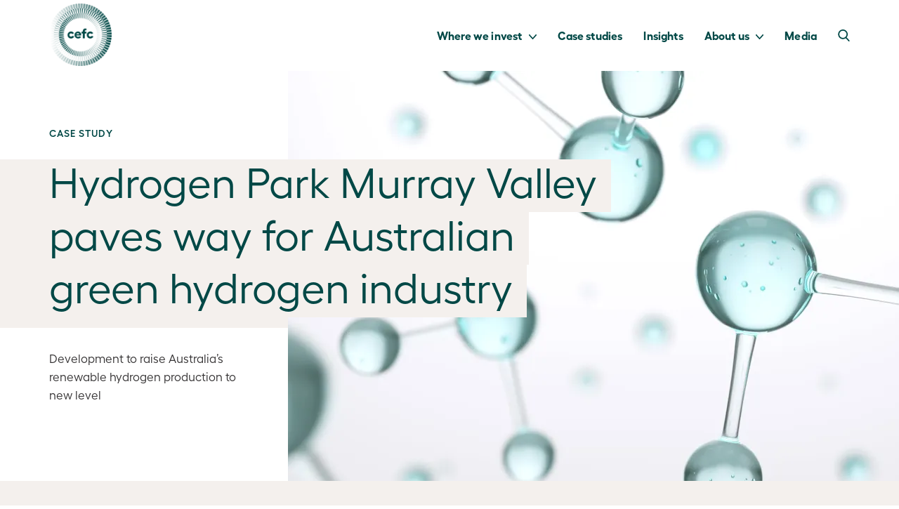

--- FILE ---
content_type: text/html; charset=utf-8
request_url: https://www.cefc.com.au/case-studies/hydrogen-park-murray-valley-paves-way-for-australian-green-hydrogen-industry/
body_size: 30808
content:

<!DOCTYPE html>
<html lang="en" class="">
<head>
    <meta http-equiv="Content-Type" content="text/html; charset=utf-8" />
    <meta name="viewport" content="width=device-width, initial-scale=1.0" />

    <!-- Primary Meta Tags -->
    <title>Hydrogen Park Murray Valley  paves way for Australian green hydrogen industry - Clean Energy Finance Corporation</title>
    <meta name="title" content="Hydrogen Park Murray Valley  paves way for Australian green hydrogen industry - Clean Energy Finance Corporation">
    <meta name="description" content="Development to raise Australia&#x2019;s renewable hydrogen production to new level">
    <meta name="PageId" content="33420" />

        <!-- Open Graph / Facebook -->
        <meta property="og:type" content="website">
        <meta property="og:url" content="https://www.cefc.com.au/case-studies/hydrogen-park-murray-valley-paves-way-for-australian-green-hydrogen-industry/">
        <meta property="og:title" content="Hydrogen Park Murray Valley  paves way for Australian green hydrogen industry - Clean Energy Finance Corporation">
        <meta property="og:description" content="Development to raise Australia&#x2019;s renewable hydrogen production to new level">
        <meta property="og:image" content="https://www.cefc.com.au/media/ymlljopj/istock-1009483764.jpg">
        <!-- Twitter -->
        <meta property="twitter:card" content="summary_large_image">
        <meta property="twitter:url" content="https://www.cefc.com.au/case-studies/hydrogen-park-murray-valley-paves-way-for-australian-green-hydrogen-industry/">
        <meta property="twitter:title" content="Hydrogen Park Murray Valley  paves way for Australian green hydrogen industry - Clean Energy Finance Corporation">
        <meta property="twitter:description" content="Development to raise Australia&#x2019;s renewable hydrogen production to new level">
        <meta property="twitter:image" content="https://www.cefc.com.au/media/ymlljopj/istock-1009483764.jpg">


        <link rel="canonical" href="https://www.cefc.com.au/case-studies/hydrogen-park-murray-valley-paves-way-for-australian-green-hydrogen-industry/" />

    <script async defer src="https://www.google.com/recaptcha/api.js"></script>

    <meta name="google-site-verification" content="rav1BFoeIXNXKS9Y_rn2kwbh6wOEXDoj9lPeEYTdlcY" />
    <link rel="shortcut icon" href="/favicon.ico?v=c93qKKTbIjAc2R_e8Z0iDo8wdtNqm8cWkhrXyHhyxVk">
    <link rel="stylesheet" type="text/css" href="/css/screen.min.css?v=SrN7V7KQWTI3-nsZg1yX3EAWRN-poxGtvyMu3pqBkgg">
    <link rel="apple-touch-icon" sizes="57x57" href="/apple-icon-57x57.png?v=QBioI4HTzzQ8x2bj3R0SwlsG67sbhhKI91f1HdTE2s0">
    <link rel="apple-touch-icon" sizes="60x60" href="/apple-icon-60x60.png?v=nz0_OW4vJwBYocju41V65oxIT-j4ZkyADCS7Ga1WMqU">
    <link rel="apple-touch-icon" sizes="72x72" href="/apple-icon-72x72.png?v=5YiGCl9AgXvgZ93plmiBzTq47nvLU3XEcT9MTeUyTvg">
    <link rel="apple-touch-icon" sizes="76x76" href="/apple-icon-76x76.png?v=lYn-_zjfnPdENRUKBADULPEJfPglkSNdEicOI5-cTLs">
    <link rel="apple-touch-icon" sizes="114x114" href="/apple-icon-114x114.png?v=6tmlVzuRei1RmhtpUnnLHX78ebx2RdY5mjfabQSZAKE">
    <link rel="apple-touch-icon" sizes="120x120" href="/apple-icon-120x120.png?v=3Hxwk4iWynLiVEliSRdtvU04bLGOQFFpD0vnb6z-u-o">
    <link rel="apple-touch-icon" sizes="144x144" href="/apple-icon-144x144.png?v=hzxBFbtCQh-y9_l3W5QMk1xIpnTXFvpXDL3hw8z2RzA">
    <link rel="apple-touch-icon" sizes="152x152" href="/apple-icon-152x152.png?v=z2gKukLuYyaJIyoEF7WBo_ewzfCJs2ZlZ3vuKmsy-fs">
    <link rel="apple-touch-icon" sizes="180x180" href="/apple-icon-180x180.png?v=Uitp8Df3ov8eRzdcrD8QE-0z2QCfFrUhAJxjIxR-9hU">
    <link rel="icon" type="image/png" sizes="192x192" href="/android-icon-192x192.png?v=l8BrzVCG9fm3fDo3RFbkxqoFwXIaaCNMrvG9DG-TlVw">
    <link rel="icon" type="image/png" sizes="32x32" href="/favicon-32x32.png?v=LBkhCTvpDbPj7H2qZCbnQ38jgRxBFm8yBoBNU4M7Wac">
    <link rel="icon" type="image/png" sizes="96x96" href="/favicon-96x96.png?v=h_sTOY9XvSAKs0NqfRfQ8OKOHP1WEROFNreEIS5ZQ2s">
    <link rel="icon" type="image/png" sizes="16x16" href="/favicon-16x16.png?v=1wpkWfS2hnrjs8PanmAVzU-84aVHkhQTWMxMXaXcHZU">
    <link rel="manifest" href="/manifest.json?v=Q40a3gOhW6OUuKbtWoyMhPhOcR8R2uwdq3KVJiFWv2s">
    <meta name="msapplication-TileColor" content="#ffffff">
    <meta name="msapplication-TileImage" content="/ms-icon-144x144.png">
    <meta name="theme-color" content="#ffffff">
    <meta name="format-detection" content="telephone=no">

    
    



    
    

    



    <!-- Google Tag Manager -->
    <script>
        (function (w, d, s, l, i) {
            w[l] = w[l] || [];
            w[l].push({
                'gtm.start':
                    new Date().getTime(),
                event: 'gtm.js'
            });
            var f = d.getElementsByTagName(s)[0],
                j = d.createElement(s),
                dl = l != 'dataLayer' ? '&l=' + l : '';
            j.async = true;
            j.src =
                'https://www.googletagmanager.com/gtm.js?id=' + i + dl;
            f.parentNode.insertBefore(j, f);
        })(window, document, 'script', 'dataLayer', 'GTM-P8NBGR7');
    </script>
    <!-- End Google Tag Manager -->

    <link rel="preload" as="font" type="font/woff" crossorigin href="/css/fonts/Hellix-Light.woff2">
    <link rel="preload" as="font" type="font/woff" crossorigin href="/css/fonts/Hellix-SemiBold.woff2">
    <link rel="preload" as="font" type="font/woff" crossorigin href="/css/fonts/Hellix-Bold.woff2">
    <link rel="preload" as="font" type="font/woff" crossorigin href="/css/fonts/Hellix-Regular.woff2">
    
</head>
<body class="">
    <a id="skip-to-main" href="#main-content" title="Skip to main content" tabindex="0">Skip to main content</a>

    <!-- Google Tag Manager (noscript) -->
    <noscript>
        <iframe class="noscript" src="https://www.googletagmanager.com/ns.html?id=GTM-P8NBGR7" height="0" width="0"></iframe>
    </noscript>
    <!-- End Google Tag Manager (noscript) -->

    <main>
        




<div id="header">
    <div class="inner">
        <div class="container nav" id="top">
            <div class="row">
                <div class="nav-content">
                    <div class="logo">
                        <a aria-label="Home" href="/">
                            <svg xmlns="http://www.w3.org/2000/svg" id="cefc-logo" viewBox="0 0 149.142 57.1787" class="hide-desktop">
                                <title>Clean Energy Finance Corporation</title>
                                <path d="M20.0156,57.1785C8.6106,57.1785,0,48.7212,0,37.3953,0,26.0678,8.6106,17.5346,20.0156,17.5346c7.4488,0,13.7329,3.7236,16.7566,9.3866L27.54,32.197a8.3589,8.3589,0,0,0-7.5248-4.19,9.0712,9.0712,0,0,0-9.3108,9.3883,9.0529,9.0529,0,0,0,9.3108,9.3092,8.7718,8.7718,0,0,0,8.2248-4.811l9.6965,4.3448c-2.87,6.5954-9.7739,10.94-17.9213,10.94" fill="#014846" />
                                <path d="M78.3412,39.9558H50.9556c1.0069,5.1953,4.5772,7.9121,9.774,7.9121,3.4139,0,6.9827-1.5521,8.3009-3.8786l8.5347,5.1967c-2.7928,5.0434-9.1544,7.9927-17.068,7.9927A19.7741,19.7741,0,0,1,40.48,37.16,19.4413,19.4413,0,0,1,60.2634,17.5347,18.0809,18.0809,0,0,1,78.651,35.6884a27.6939,27.6939,0,0,1-.31,4.2674M67.7123,32.9731a7.85,7.85,0,0,0-7.99-6.5954c-4.5786,0-7.6053,2.483-8.6122,6.5954Z" fill="#014846" />
                                <path d="M99.2261,18.31h9.3866v10.395H99.2261V56.4021H88.2874V28.7052H81.2288V18.31h7.0586V15.5174C88.2874,5.6645,94.5715,0,103.4919,0a13.5158,13.5158,0,0,1,5.5871,1.1633l-.5437,9.6206a14.2329,14.2329,0,0,0-3.4139-.5437A5.7329,5.7329,0,0,0,99.2261,16.06Z" fill="#014846" />
                                <path d="M131.2207,57.1785c-11.405,0-20.0172-8.4573-20.0172-19.7832,0-11.3275,8.6122-19.8607,20.0172-19.8607,7.4474,0,13.7315,3.7236,16.7566,9.3866l-9.2318,5.2758a8.3589,8.3589,0,0,0-7.5248-4.19,9.0721,9.0721,0,0,0-9.3108,9.3883,9.0538,9.0538,0,0,0,9.3108,9.3092,8.7683,8.7683,0,0,0,8.2234-4.811l9.6979,4.3448c-2.87,6.5954-9.7754,10.94-17.9213,10.94" fill="#014846" />
                            </svg>
                            <span>Clean Energy Finance Corporation</span>
                            <img src="/images/CEFC_Logo_Pine_100x100.png" height="89" width="89" alt="CEFC logo" class="hide-mobile hide-tablet" />
                        </a>
                    </div>


                    

<nav id="main-nav" class="main-navigation-block ">
            <a href="#main-nav" title="Show navigation" class="main-navigation-block__mobile-menu main-navigation-block__mobile-menu--closed">Show navigation</a>
            <a href="#" title="Hide navigation" class="main-navigation-block__mobile-menu main-navigation-block__mobile-menu--opened">Hide navigation</a>
            <div class="main-navigation-block__links main-navigation-block__links--primary">
                <div class="main-navigation-block__selector"></div>
                    <div class="main-navigation-block__link main-navigation-block__link--primary">
                        <a title="Where we invest" href="/where-we-invest/" class="main-navigation-block__link-title main-navigation-block__link-title--primary">Where we invest</a>
                        <a title="Expand Where we invest" class="main-navigation-block__links-opener" href="#">Expand Where we invest</a>
                        <div class="main-navigation-block__links main-navigation-block__links--secondary">
                            <div class="main-navigation-block__panel-container">
                                <div class="main-navigation-block__panel-row">
                                    <div class="main-navigation-block__panel--secondary main-navigation-block__panel--secondary-left">
                                        <div class="main-navigation-block__panel-content">
                                                <div class="main-navigation-block__panel-content-description"><p><span class="ar-block__highlight">We’re investing Towards ZERO</span> <br>to capture the benefits of our net zero future.</p></div>
                                        </div>
                                    </div>
                                    <div class="main-navigation-block__panel--secondary main-navigation-block__panel--secondary-right">
                                        <div class="main-navigation-block__panel-content">
                                            <div class="main-navigation-block__panel-content--top">
                                                        <div class="main-navigation-block__link main-navigation-block__link--secondary">
                                                                <span class="main-navigation-block__link-title main-navigation-block__link-title--secondary ">Investment focus areas</span>
                                                            <div class="main-navigation-block__links main-navigation-block__links--tertiary">
                                                                        <div class="main-navigation-block__link main-navigation-block__link--tertiary">
                                                                            <a title="Rewiring the Nation Fund" href="/where-we-invest/investment-focus-areas/rewiring-the-nation-fund/" class="main-navigation-block__link-title main-navigation-block__link-title--tertiary">Rewiring the Nation Fund</a>
                                                                        </div>
                                                                        <div class="main-navigation-block__link main-navigation-block__link--tertiary">
                                                                            <a title="Renewable energy" href="/where-we-invest/investment-focus-areas/renewable-energy/" class="main-navigation-block__link-title main-navigation-block__link-title--tertiary">Renewable energy</a>
                                                                        </div>
                                                                        <div class="main-navigation-block__link main-navigation-block__link--tertiary">
                                                                            <a title="Energy storage" href="/where-we-invest/investment-focus-areas/energy-storage/" class="main-navigation-block__link-title main-navigation-block__link-title--tertiary">Energy storage</a>
                                                                        </div>
                                                                        <div class="main-navigation-block__link main-navigation-block__link--tertiary">
                                                                            <a title="Natural capital" href="/where-we-invest/investment-focus-areas/natural-capital/" class="main-navigation-block__link-title main-navigation-block__link-title--tertiary">Natural capital</a>
                                                                        </div>
                                                                        <div class="main-navigation-block__link main-navigation-block__link--tertiary">
                                                                            <a title="Asset finance" href="/where-we-invest/investment-focus-areas/asset-finance/" class="main-navigation-block__link-title main-navigation-block__link-title--tertiary">Asset finance</a>
                                                                        </div>
                                                                        <div class="main-navigation-block__link main-navigation-block__link--tertiary">
                                                                            <a title="Growth capital" href="/where-we-invest/investment-focus-areas/growth-capital/" class="main-navigation-block__link-title main-navigation-block__link-title--tertiary">Growth capital</a>
                                                                        </div>
                                                            </div>
                                                        </div>
                                                        <div class="main-navigation-block__link main-navigation-block__link--secondary">
                                                                <span class="main-navigation-block__link-title main-navigation-block__link-title--secondary main-navigation-block__link-title--secondary-blank"></span>
                                                            <div class="main-navigation-block__links main-navigation-block__links--tertiary">
                                                                        <div class="main-navigation-block__link main-navigation-block__link--tertiary">
                                                                            <a title="Transport" href="/where-we-invest/investment-focus-areas/transport/" class="main-navigation-block__link-title main-navigation-block__link-title--tertiary">Transport</a>
                                                                        </div>
                                                                        <div class="main-navigation-block__link main-navigation-block__link--tertiary">
                                                                            <a title="Property" href="/where-we-invest/investment-focus-areas/property/" class="main-navigation-block__link-title main-navigation-block__link-title--tertiary">Property</a>
                                                                        </div>
                                                                        <div class="main-navigation-block__link main-navigation-block__link--tertiary">
                                                                            <a title="Infrastructure" href="/where-we-invest/investment-focus-areas/infrastructure/" class="main-navigation-block__link-title main-navigation-block__link-title--tertiary">Infrastructure</a>
                                                                        </div>
                                                                        <div class="main-navigation-block__link main-navigation-block__link--tertiary">
                                                                            <a title="Industry, resources" href="/where-we-invest/investment-focus-areas/industry-resources/" class="main-navigation-block__link-title main-navigation-block__link-title--tertiary">Industry, resources</a>
                                                                        </div>
                                                                        <div class="main-navigation-block__link main-navigation-block__link--tertiary">
                                                                            <a title="Alternative fuels" href="/where-we-invest/investment-focus-areas/alternative-fuels/" class="main-navigation-block__link-title main-navigation-block__link-title--tertiary">Alternative fuels</a>
                                                                        </div>
                                                            </div>
                                                        </div>
                                                        <div class="main-navigation-block__link main-navigation-block__link--secondary">
                                                                <span class="main-navigation-block__link-title main-navigation-block__link-title--secondary ">Special Investment Funds</span>
                                                            <div class="main-navigation-block__links main-navigation-block__links--tertiary">
                                                                        <div class="main-navigation-block__link main-navigation-block__link--tertiary">
                                                                            <a title="Household Energy Upgrades" href="/where-we-invest/special-investment-programs/household-energy-upgrades-fund/" class="main-navigation-block__link-title main-navigation-block__link-title--tertiary">Household Energy Upgrades</a>
                                                                        </div>
                                                                        <div class="main-navigation-block__link main-navigation-block__link--tertiary">
                                                                            <a title="Powering Australia Technology" href="/where-we-invest/special-investment-programs/powering-australia-technology-fund/" class="main-navigation-block__link-title main-navigation-block__link-title--tertiary">Powering Australia Technology</a>
                                                                        </div>
                                                                        <div class="main-navigation-block__link main-navigation-block__link--tertiary">
                                                                            <a title="Advancing Hydrogen" href="/where-we-invest/special-investment-programs/advancing-hydrogen-fund/" class="main-navigation-block__link-title main-navigation-block__link-title--tertiary">Advancing Hydrogen</a>
                                                                        </div>
                                                                        <div class="main-navigation-block__link main-navigation-block__link--tertiary">
                                                                            <a title="Clean Energy Innovation" href="/where-we-invest/special-investment-programs/clean-energy-innovation-fund/" class="main-navigation-block__link-title main-navigation-block__link-title--tertiary">Clean Energy Innovation</a>
                                                                        </div>
                                                            </div>
                                                        </div>
                                            </div>
                                        </div>
                                    </div>
                                </div>
                            </div>
                        </div>
                    </div>
                    <div class="main-navigation-block__link main-navigation-block__link--primary">
                        <a title="Case studies" href="/case-studies/" class="main-navigation-block__link-title main-navigation-block__link-title--primary">Case studies</a>
                    </div>
                    <div class="main-navigation-block__link main-navigation-block__link--primary">
                        <a title="Insights" href="/insights/" class="main-navigation-block__link-title main-navigation-block__link-title--primary">Insights</a>
                    </div>
                    <div class="main-navigation-block__link main-navigation-block__link--primary">
                        <a title="About us" href="/about-us/" class="main-navigation-block__link-title main-navigation-block__link-title--primary">About us</a>
                        <a title="Expand About us" class="main-navigation-block__links-opener" href="#">Expand About us</a>
                        <div class="main-navigation-block__links main-navigation-block__links--secondary">
                            <div class="main-navigation-block__panel-container">
                                <div class="main-navigation-block__panel-row">
                                    <div class="main-navigation-block__panel--secondary main-navigation-block__panel--secondary-left">
                                        <div class="main-navigation-block__panel-content">
                                                <div class="main-navigation-block__panel-content-description"><p><span class="ar-block__highlight">With access to more than $33b,&nbsp;</span> <br>we invest to deliver a return for taxpayers.</p></div>
                                        </div>
                                    </div>
                                    <div class="main-navigation-block__panel--secondary main-navigation-block__panel--secondary-right">
                                        <div class="main-navigation-block__panel-content">
                                            <div class="main-navigation-block__panel-content--top">
                                                        <div class="main-navigation-block__link main-navigation-block__link--secondary">
                                                                <span class="main-navigation-block__link-title main-navigation-block__link-title--secondary ">Who we are</span>
                                                            <div class="main-navigation-block__links main-navigation-block__links--tertiary">
                                                                        <div class="main-navigation-block__link main-navigation-block__link--tertiary">
                                                                            <a title="About us" href="/about-us/who-we-are/about-us/" class="main-navigation-block__link-title main-navigation-block__link-title--tertiary">About us</a>
                                                                        </div>
                                                                        <div class="main-navigation-block__link main-navigation-block__link--tertiary">
                                                                            <a title="Investment priorities" href="/about-us/who-we-are/investment-priorities/" class="main-navigation-block__link-title main-navigation-block__link-title--tertiary">Investment priorities</a>
                                                                        </div>
                                                                        <div class="main-navigation-block__link main-navigation-block__link--tertiary">
                                                                            <a title="Statutory reports" href="/about-us/who-we-are/statutory-reports/" class="main-navigation-block__link-title main-navigation-block__link-title--tertiary">Statutory reports</a>
                                                                        </div>
                                                                        <div class="main-navigation-block__link main-navigation-block__link--tertiary">
                                                                            <a title="Sustainability" href="/about-us/who-we-are/sustainability/" class="main-navigation-block__link-title main-navigation-block__link-title--tertiary">Sustainability</a>
                                                                        </div>
                                                                        <div class="main-navigation-block__link main-navigation-block__link--tertiary">
                                                                            <a title="Careers" href="/about-us/who-we-are/careers/" class="main-navigation-block__link-title main-navigation-block__link-title--tertiary">Careers</a>
                                                                        </div>
                                                            </div>
                                                        </div>
                                                        <div class="main-navigation-block__link main-navigation-block__link--secondary">
                                                                <span class="main-navigation-block__link-title main-navigation-block__link-title--secondary ">How we operate</span>
                                                            <div class="main-navigation-block__links main-navigation-block__links--tertiary">
                                                                        <div class="main-navigation-block__link main-navigation-block__link--tertiary">
                                                                            <a title="Our Board" href="/about-us/how-we-operate/our-board/" class="main-navigation-block__link-title main-navigation-block__link-title--tertiary">Our Board</a>
                                                                        </div>
                                                                        <div class="main-navigation-block__link main-navigation-block__link--tertiary">
                                                                            <a title="Our Executive" href="/about-us/how-we-operate/our-executive/" class="main-navigation-block__link-title main-navigation-block__link-title--tertiary">Our Executive</a>
                                                                        </div>
                                                                        <div class="main-navigation-block__link main-navigation-block__link--tertiary">
                                                                            <a title="Governance" href="/about-us/how-we-operate/governance/" class="main-navigation-block__link-title main-navigation-block__link-title--tertiary">Governance</a>
                                                                        </div>
                                                                        <div class="main-navigation-block__link main-navigation-block__link--tertiary">
                                                                            <a title="Policies and procedures" href="/about-us/how-we-operate/policies-and-procedures/" class="main-navigation-block__link-title main-navigation-block__link-title--tertiary">Policies and procedures</a>
                                                                        </div>
                                                                        <div class="main-navigation-block__link main-navigation-block__link--tertiary">
                                                                            <a title="Compliance" href="/about-us/how-we-operate/compliance/" class="main-navigation-block__link-title main-navigation-block__link-title--tertiary">Compliance</a>
                                                                        </div>
                                                            </div>
                                                        </div>
                                                        <div class="main-navigation-block__link main-navigation-block__link--secondary">
                                                                <span class="main-navigation-block__link-title main-navigation-block__link-title--secondary ">Our finance</span>
                                                            <div class="main-navigation-block__links main-navigation-block__links--tertiary">
                                                                        <div class="main-navigation-block__link main-navigation-block__link--tertiary">
                                                                            <a title="FAQs" href="/about-us/faqs/" class="main-navigation-block__link-title main-navigation-block__link-title--tertiary">FAQs</a>
                                                                        </div>
                                                            </div>
                                                        </div>
                                            </div>
                                                <div class="main-navigation-block__panel-content--bottom hide-mobile hide-tablet">
                                                    <div class="main-navigation-block__panel-content-featured">
                                                        <div class="main-navigation-block__panel-content-featured-description">
                                                            <p>Interested in securing finance from the CEFC? <span class="ar-block__nowrap">Read our handy FAQs</span></p>
                                                        </div>
                                                        <div class="main-navigation-block__panel-content-featured-link">
                                                            <a class="btn btn_dark btn_rounded btn_full-width" href="/about-us/faqs/">FAQs</a>
                                                        </div>
                                                    </div>
                                                </div>
                                        </div>
                                    </div>
                                </div>
                            </div>
                        </div>
                    </div>
                    <div class="main-navigation-block__link main-navigation-block__link--primary">
                        <a title="Media" href="/media/" class="main-navigation-block__link-title main-navigation-block__link-title--primary">Media</a>
                    </div>
            </div>
</nav>



                        <div class="search ">
                            <a aria-label="Open search" class="search-open" href="#"></a>
                        </div>
                </div>
            </div>
        </div>
            <div class="container nav-search">
                <div class="row">
                    <div class="logo">
                        <a aria-label="Home" href="/">
                            <svg xmlns="http://www.w3.org/2000/svg" id="cefc-logo-search" viewBox="0 0 149.142 57.1787" class="hide-desktop">
                                <title>Clean Energy Finance Corporation</title>
                                <path d="M20.0156,57.1785C8.6106,57.1785,0,48.7212,0,37.3953,0,26.0678,8.6106,17.5346,20.0156,17.5346c7.4488,0,13.7329,3.7236,16.7566,9.3866L27.54,32.197a8.3589,8.3589,0,0,0-7.5248-4.19,9.0712,9.0712,0,0,0-9.3108,9.3883,9.0529,9.0529,0,0,0,9.3108,9.3092,8.7718,8.7718,0,0,0,8.2248-4.811l9.6965,4.3448c-2.87,6.5954-9.7739,10.94-17.9213,10.94" fill="#014846" />
                                <path d="M78.3412,39.9558H50.9556c1.0069,5.1953,4.5772,7.9121,9.774,7.9121,3.4139,0,6.9827-1.5521,8.3009-3.8786l8.5347,5.1967c-2.7928,5.0434-9.1544,7.9927-17.068,7.9927A19.7741,19.7741,0,0,1,40.48,37.16,19.4413,19.4413,0,0,1,60.2634,17.5347,18.0809,18.0809,0,0,1,78.651,35.6884a27.6939,27.6939,0,0,1-.31,4.2674M67.7123,32.9731a7.85,7.85,0,0,0-7.99-6.5954c-4.5786,0-7.6053,2.483-8.6122,6.5954Z" fill="#014846" />
                                <path d="M99.2261,18.31h9.3866v10.395H99.2261V56.4021H88.2874V28.7052H81.2288V18.31h7.0586V15.5174C88.2874,5.6645,94.5715,0,103.4919,0a13.5158,13.5158,0,0,1,5.5871,1.1633l-.5437,9.6206a14.2329,14.2329,0,0,0-3.4139-.5437A5.7329,5.7329,0,0,0,99.2261,16.06Z" fill="#014846" />
                                <path d="M131.2207,57.1785c-11.405,0-20.0172-8.4573-20.0172-19.7832,0-11.3275,8.6122-19.8607,20.0172-19.8607,7.4474,0,13.7315,3.7236,16.7566,9.3866l-9.2318,5.2758a8.3589,8.3589,0,0,0-7.5248-4.19,9.0721,9.0721,0,0,0-9.3108,9.3883,9.0538,9.0538,0,0,0,9.3108,9.3092,8.7683,8.7683,0,0,0,8.2234-4.811l9.6979,4.3448c-2.87,6.5954-9.7754,10.94-17.9213,10.94" fill="#014846" />
                            </svg>
                            <span>Clean Energy Finance Corporation</span>
                            <img src="/images/CEFC_Logo_Pine_100x100.png" height="89" width="89" alt="CEFC logo" class="hide-mobile  hide-tablet" />
                        </a>
                    </div>
                    <form name="search" action="/search-results/" class="nav-search__form">
                        <label for="globalSearch"><span class="visually-hidden">Search:</span></label>
                        <input name="search" type="text" class="searchinput autocomplete" placeholder="Search" id="globalSearch" onblur="if (this.value === '') { this.value = 'Search'; }" onfocus="if (this.value == 'Search') { this.value = ''; }" autocomplete="off" />
                        <input aria-label="Global search" type="submit" class="searchsubmit" value="" />
                    </form>
                    <div class="autocomplete_container"></div>
                    <a aria-label="Close search" href="#" class="nav-search-close"></a>
                </div>
            </div>
    </div>
</div>
<div class="overlay-block"></div>



<section id="main-content" class="ar-block-page ">
                

<section class="content-block hero-block ar-block_stone">
    <div class="content-block__content hero-block__container wow fadeIn" data-wow-offset="100" data-wow-delay="0.2s">
        <div class="hero-block__media hero-block__media_image-only">
                <div class="hero-block__media-background-wrapper">
                    <img class="hero-block__media-background" src="/media/ymlljopj/istock-1009483764.jpg?width=1280&format=webp" fetchpriority="high" alt="Hydrogen_Victoria" title="Hydrogen_Victoria" />
                </div>
        </div>
        <div class="hero-block__content">
                        <a class="hero-block__title" href="/case-studies/">Case study</a>

                    <h1 class="hero-block__heading-container">
                            <span class="hero-block__heading">Hydrogen Park Murray Valley </span>
                            <span class="hero-block__heading">paves way for Australian</span>
                            <span class="hero-block__heading">green hydrogen industry</span>
                            <span class="hero-block__heading"></span>
                    </h1>

                <div class="hero-block__description">
                    <p><span lang="EN-GB">Development to raise Australia’s renewable hydrogen production to new level</span></p>
                </div>

        </div>
    </div>
</section>
                    
<div class="ar-block ar-block_stone ">
    <div class="ar-block__container ar-rich-text-block wysiwyg-container  wow fadeIn">
        <h3><span lang="EN-GB">Once complete, the Hydrogen Park Murray Valley project will be the largest renewable hydrogen facility on the east coast and equal largest in Australia.</span></h3>
    </div>
</div>
                    

<div class="ar-block ar-block_pine">
    <div class="ar-block__container ar-facts-block  wow fadeIn">


            <div class="ar-facts-block__facts-container">
                    <div class="ar-facts-block__facts-row">
                            <div class="ar-facts-block__fact">
                                
    <div class="fact-macro">
            <div class="fact-macro__fact ar-block__highlight">
                <p><span class="ar-facts-block__small-text">$</span>3.22m</p>
            </div>
            <div class="fact-macro__description">
                <p>CEFC commitment</p>
            </div>
    </div>

                            </div>
                            <div class="ar-facts-block__fact">
                                
    <div class="fact-macro">
            <div class="fact-macro__fact ar-block__highlight">
                <p>10 MW</p>
            </div>
            <div class="fact-macro__description">
                <p>green hydrogen facility</p>
            </div>
    </div>

                            </div>
                            <div class="ar-facts-block__fact">
                                
    <div class="fact-macro">
            <div class="fact-macro__fact ar-block__highlight">
                <p>Pioneering </p>
            </div>
            <div class="fact-macro__description">
                <p>development</p>
            </div>
    </div>

                            </div>
                    </div>
            </div>
    </div>
</div>
                    
<div class="ar-block ar-block_stone">
    <div class="ar-block__container large-quote-block  wow fadeIn">
        
    <blockquote class="large-quote-macro">
        <div class="large-quote-macro__quote">
            We are pleased to participate in debt financing for one of Australia’s largest renewable hydrogen plants as a key step in the ongoing development of this exciting part of our sustainable economy of the future.
        </div>

            <cite class="large-quote-macro__author">
                Rupert Maloney
            </cite>
            <div class="large-quote-macro__job-title">
                Head of Hydrogen, CEFC
            </div>
    </blockquote>

    </div>
</div>
                    
<div class="ar-block ar-block_white ar-block_background-halo">
    <div class="ar-block__container ar-two-column-block  wow fadeIn">
        <div class="ar-two-column-block__column-container">
            <div class="ar-two-column-block__column-left wysiwyg-container">
                <h2><span class="supertitle">Our investment</span></h2>
<p class="MsoBodyText"><span class="normaltextrun ar-block__intro"><span style="mso-ascii-font-family: 'Century Gothic'; mso-hansi-font-family: 'Century Gothic'; color: black; background: white;" lang="EN-GB">The CEFC has committed $3.22 million in debt finance, via the Advancing Hydrogen Fund, to the Hydrogen Park Murray Valley facility in Albury Wodonga.</span></span></p>
<p class="MsoBodyText"><span class="normaltextrun"><span style="mso-ascii-font-family: 'Century Gothic'; mso-hansi-font-family: 'Century Gothic'; color: black; background: white;" lang="EN-GB">The CEFC commitment sits alongside a $36.1 million commitment from the Australian Renewable Energy Agency (ARENA) and $12.315 million from the Victorian Government.</span></span></p>
<p class="MsoBodyText"><span class="normaltextrun"><span style="mso-ascii-font-family: 'Century Gothic'; mso-hansi-font-family: 'Century Gothic'; color: black; background: white;" lang="EN-GB">Hydrogen Park Murray Valley was one of three electrolyser projects to be included in the ARENA $103 million Renewable Hydrogen Deployment Funding Round for commercial-scale hydrogen electrolyser projects.&nbsp;</span></span></p>
<p class="MsoBodyText">&nbsp;</p>

    <blockquote class="quote-macro">
        <div class="quote-macro__quote">
            It’s essential to scaling up Australia’s renewable hydrogen industry that we get these first-generation projects up and running. Producing renewable hydrogen on this scale has never been done in Australia. The lessons we learn here will help inform our hydrogen industry as it grows from its early stages to a pillar of the net zero economy.
        </div>
            <cite class="quote-macro__author">
                 Darren Miller
            </cite>
            <div class="quote-macro__job-title">
                 CEO, ARENA
            </div>
    </blockquote>

<p>&nbsp;</p>
            </div>
            <div class="ar-two-column-block__column-right wysiwyg-container">
                <h2><span class="supertitle">our impact</span></h2>
<p class="MsoBodyText"><strong><span style="mso-ansi-language: EN-AU;">Hydrogen blend to help decarbonise gas supply</span></strong></p>
<p class="MsoBodyText"><span style="mso-ansi-language: EN-AU;">Hydrogen Park Murray Valley</span><span style="mso-bidi-font-size: 10.0pt; mso-bidi-font-family: Helvetica; background: white;" lang="EN-GB">, next to the Wodonga Wastewater Treatment Plant, is expected to be the largest renewable hydrogen facility on Australia’s east coast and the equal largest in Australia.</span></p>
<p class="MsoBodyText">The 10MW electrolyser, which will be owned and operated by&nbsp;<span style="mso-bidi-font-family: Helvetica;" lang="EN-GB">the Australian Gas Infrastructure Group,</span><span style="mso-bidi-font-size: 10.0pt; mso-bidi-font-family: Helvetica; background: white;" lang="EN-GB"> will be eight times larger than the biggest electrolyser currently operating in Australia. It will initially be used to blend green hydrogen into gas networks to supply around 40,000 homes and 20 industrial sites with cleaner energy.</span><span style="mso-bidi-font-family: Helvetica; background: white;" lang="EN-GB"> When operational, the facility is expected to cut emissions by approximately 4,000 tCO<sub>2</sub>-e each year.</span></p>
<p class="MsoBodyText"><span style="mso-ansi-language: EN-AU;">The project will also look to identify other opportunities to use renewable hydrogen in industrial and transport applications, maximising the value of the renewable hydrogen and helping drive decarbonisation across the local economy.</span></p>
<p class="MsoBodyText"><strong><span class="normaltextrun"><span style="mso-bidi-font-size: 10.0pt; mso-ascii-font-family: 'Century Gothic'; mso-hansi-font-family: 'Century Gothic'; background: white;" lang="EN-GB">Hydrogen’s decarbonisation potential </span></span></strong></p>
<p>Renewable or green <span lang="EN-GB">hydrogen has the potential to make a substantial contribution to our net zero transition, reducing emissions across the economy while underpinning the development of an important domestic and export industry. It can also enable the deep</span><span lang="EN-GB"> decarbonisation of difficult-to-abate sectors of our economy, particularly in transport and industry, while accelerating the contribution of renewable energy and contributing to energy efficiency.</span></p>
<p><span lang="EN-GB">The investment is another example of the collaboration between the CEFC and ARENA, with both organisations expecting to play a key role in the development of the Australian Government’s new $2 billion Hydrogen Headstart initiative to underwrite the biggest green hydrogen projects to be built in Australia.</span></p>
<p><span lang="EN-GB">Hydrogen Headstart aims to help bridge the commercial gap for early hydrogen projects, putting Australia on course for up to one gigawatt of electrolyser capacity by 2030.</span></p>
<p>&nbsp;</p>
<p>&nbsp;</p>
            </div>
        </div>
    </div>
</div>
        

    <div class="tags-block">
        <div class="tags-block__container">
            <cite>Last updated June 2023.</cite>&nbsp;VIC, Alternative fuels, Industry, Low emissions
        </div>
    </div>

        
    <div class="social-media-block">
        <div class="social-media-block__container">
            <span class="social-media-block__label">Share</span>
            <div>
                <a rel="noopener" href="http://www.linkedin.com/shareArticle?mini=true&amp;url=https%3A%2F%2Fwww.cefc.com.au%2Fcase-studies%2Fhydrogen-park-murray-valley-paves-way-for-australian-green-hydrogen-industry%2F&amp;title=Hydrogen&#x2B;Park&#x2B;Murray&#x2B;Valley&#x2B;&#x2B;paves&#x2B;way&#x2B;for&#x2B;Australian&#x2B;green&#x2B;hydrogen&#x2B;industry&amp;source=3.129.12.120" onclick="window.open(this.href, 'sharelinkedin', 'toolbar=0,status=0,width=640,height=640');return false;" class="li" target="_blank">
                    <svg data-name="linkedin" aria-label="Share on LinkedIn" xmlns="http://www.w3.org/2000/svg" viewBox="0 0 100 100">
                        <title>Share on LinkedIn</title>
                        <g>
                            <circle class="cls-1" cx="50" cy="50" r="49.5"/>
                            <g data-name="Linkedin">
                                <path class="cls-2" d="M23,40.52h11.5v37H23Zm5.75-18.37a6.66,6.66,0,1,1-6.66,6.66,6.66,6.66,0,0,1,6.66-6.66"/>
                                <path class="cls-2" d="M41.69,40.52h11v5.06h.15a12.08,12.08,0,0,1,10.87-6c11.64,0,13.79,7.65,13.79,17.6V77.49H66v-18c0-4.28-.07-9.8-6-9.8s-6.89,4.67-6.89,9.5V77.49H41.69Z"/>
                            </g>
                        </g>
                    </svg>
                </a>
            </div>
            <div>
                <a rel="noopener" href="/cdn-cgi/l/email-protection#[base64]" class="em" target="_blank">
                    <svg data-name="email" aria-label="Share via email" xmlns="http://www.w3.org/2000/svg" viewBox="0 0 100 100">
                        <title>Share via email</title>
                        <g>
                            <circle class="cls-1" cx="50" cy="50" r="49.5"/>
                        </g>
                        <path class="cls-2" d="M53.49,52C21.81,52,21.9,71.78,21.9,71.78,19.78,35.33,53.49,36.14,53.49,36.14V22.28L79.23,44.06,53.49,65.84Z"/>
                    </svg>
                </a>
            </div>
        </div>
    </div>

        
<div class="related-pages-block">
    <div class="related-pages-block__container">
        <h2 class="related-pages-block__title">More case studies and insights</h2>
        <div class="related-pages-block__tiles-container" tabindex="0">
            <div class="related-pages-block__tiles-container-inner">
                        


<a href="/case-studies/cleaner-quieter-grocery-deliveries-with-zenobe-woolworths/" class="page-tile-block__item ">
    <div class="page-tile-block__image-container">
            <img width="280" height="160" class="page-tile-block__image" src="/media/aqifeccy/woolworths_evdelivery_.jpg?width=280&height=160&mode=crop&format=webp" alt="Cleaner, quieter grocery deliveries with Zenob&#x113;, Woolworths " title="Cleaner, quieter grocery deliveries with Zenob&#x113;, Woolworths " />
    </div>

    <div class="page-tile-block__info">
        <div class="page-tile-block__title">
            Cleaner, quieter grocery deliveries with Zenob&#x113;, Woolworths
        </div>
        <div class="page-tile-block__tags">
Alternative fuels, Transport, NSW, VIC, Renewable energy, Low emissions        </div>
    </div>
</a>



                        


<a href="/case-studies/sacyr-transforms-organic-waste-into-compost/" class="page-tile-block__item ">
    <div class="page-tile-block__image-container">
            <img width="280" height="160" class="page-tile-block__image" src="/media/qitayfs2/sacyr-plant.jpg?width=280&height=160&mode=crop&format=webp" alt="Sacyr transforms organic  waste into compost" title="Sacyr transforms organic  waste into compost" />
    </div>

    <div class="page-tile-block__info">
        <div class="page-tile-block__title">
            Sacyr transforms organic  waste into compost
        </div>
        <div class="page-tile-block__tags">
Alternative fuels, Industry, VIC, Energy efficiency, Low emissions        </div>
    </div>
</a>



                        


<a href="/case-studies/t3-puts-the-wood-in-collingwood-office-sustainability/" class="page-tile-block__item ">
    <div class="page-tile-block__image-container">
            <img width="280" height="160" class="page-tile-block__image" src="/media/3m2dhh5m/t3-interior.jpg?width=280&height=160&mode=crop&format=webp" alt="1st Timber Building Program investment" title="1st Timber Building Program investment" />
    </div>

    <div class="page-tile-block__info">
        <div class="page-tile-block__title">
            T3 puts the wood in Collingwood office sustainability
        </div>
        <div class="page-tile-block__tags">
Property, Industry, VIC, Low emissions, Energy efficiency        </div>
    </div>
</a>



                        


<a href="/case-studies/green-and-gold-rino-recycling-boosts-resource-recovery-ahead-of-brisbane-olympics/" class="page-tile-block__item ">
    <div class="page-tile-block__image-container">
            <img width="280" height="160" class="page-tile-block__image" src="/media/uxqbcjwh/dji_0008.jpg?width=280&height=160&mode=crop&format=webp" alt="Flagship facility focuses on construction and demolition waste" title="Flagship facility focuses on construction and demolition waste" />
    </div>

    <div class="page-tile-block__info">
        <div class="page-tile-block__title">
            Green and gold. Rino Recycling  boosts resource recovery  ahead of Brisbane Olympics
        </div>
        <div class="page-tile-block__tags">
Alternative fuels, Industry, QLD, Low emissions, Energy efficiency        </div>
    </div>
</a>



            </div>
        </div>
    </div>
</div>
</section>





<footer>
    <div class="footer__panel-container ">

        <div class="footer__social-media">
                <a title="Enquiries" class="footer__link--enquiry" href="/about-us/faqs/">Enquiries</a>
            <a rel="noopener" target="_blank" href="http://www.linkedin.com/company/clean-energy-finance-corporation" title="LinkedIn" class="footer__social-media--linkedin">
                <svg xmlns="http://www.w3.org/2000/svg" viewBox="0 0 17.5 17.5">
                    <title>LinkedIn</title>
                    <path class="svg-white" d="M3.91,17.5H.27V5.82H3.91ZM2.11,4.22A2,2,0,0,1,.62,3.59,2,2,0,0,1,0,2.11,2,2,0,0,1,.62.62,2,2,0,0,1,2.11,0,2,2,0,0,1,3.59.62a2,2,0,0,1,.62,1.48,2,2,0,0,1-.62,1.48A2,2,0,0,1,2.11,4.22ZM17.5,17.5H13.87V11.8a6.31,6.31,0,0,0-.23-2A1.64,1.64,0,0,0,12,8.71a1.83,1.83,0,0,0-1.76.94,4.36,4.36,0,0,0-.39,2.07V17.5H6.21V5.82H9.69v1.6h0A3.12,3.12,0,0,1,11,6.13a3.85,3.85,0,0,1,2.19-.62,3.88,3.88,0,0,1,3.55,1.6,7.9,7.9,0,0,1,.78,4Z" />
                </svg>
            </a>
            <a rel="noopener" target="_blank" href="https://www.youtube.com/user/cefcau" title="YouTube" class="footer__social-media--youtube">
                <svg xmlns="http://www.w3.org/2000/svg" viewBox="0 0 121.48 85.04">
                    <title>YouTube</title>
                    <path class="svg-white" d="M118.95,13.28A15.22,15.22,0,0,0,108.21,2.54C98.73,0,60.74,0,60.74,0s-38,0-47.46,2.54A15.22,15.22,0,0,0,2.54,13.28C0,22.75,0,42.52,0,42.52S0,62.29,2.54,71.76A15.22,15.22,0,0,0,13.28,82.5C22.75,85,60.74,85,60.74,85s38,0,47.46-2.54a15.22,15.22,0,0,0,10.74-10.74c2.54-9.47,2.54-29.24,2.54-29.24S121.48,22.75,118.95,13.28ZM48.59,60.74V24.3L80.16,42.52Z" />
                </svg>
            </a>
        </div>

        <div class="footer__logo--australian-government">
            <svg id="f3b1190e-a4af-4fe0-aa7e-ecd68b57fb3e" data-name="Layer 1" xmlns="http://www.w3.org/2000/svg" viewBox="0 0 389.834 94.538" class="australian-government-logo">
    <defs>
        <style>
            .e5e30c8b-9107-46b2-a957-68917bfc2778 { fill: #fff; }
        </style>
    </defs>
    <title>Australian Government Crest</title>
    <path class="e5e30c8b-9107-46b2-a957-68917bfc2778" d="M151.59,54.49h-6.17l-.74,1.7a3.829,3.829,0,0,0-.35,1.39,1.17,1.17,0,0,0,.59,1.08,5,5,0,0,0,1.72.31v.48h-5.82v-.48a2.633,2.633,0,0,0,1.55-.77,10.772,10.772,0,0,0,1.5-2.65l6.25-13.94h.21l6.31,14.33a8.514,8.514,0,0,0,1.48,2.56,2,2,0,0,0,1.24.47v.48H150.9v-.48h.35a2.638,2.638,0,0,0,1.43-.29.672.672,0,0,0,.28-.59,1.324,1.324,0,0,0-.08-.47,8.676,8.676,0,0,0-.38-1l-.93-2.18Zm-.44-.95-2.6-6-2.68,6Z" transform="translate(0.034 0)" />
    <path class="e5e30c8b-9107-46b2-a957-68917bfc2778" d="M170.09,47.41v9.44a3.527,3.527,0,0,0,.24,1.73,1.509,1.509,0,0,0,1,.42v.47h-4.91V57.85a6.314,6.314,0,0,1-1.73,1.51,4.006,4.006,0,0,1-1.93.47,2.908,2.908,0,0,1-1.82-.62,3.1,3.1,0,0,1-1-1.47,10.391,10.391,0,0,1-.28-2.93V50.03a3.412,3.412,0,0,0-.25-1.7,1.491,1.491,0,0,0-1.05-.44v-.48h4.97v8.24a6.952,6.952,0,0,0,.12,1.66,1.138,1.138,0,0,0,.39.57,1,1,0,0,0,.62.19,1.517,1.517,0,0,0,.83-.24,5.422,5.422,0,0,0,1.24-1.35V50.03a3.381,3.381,0,0,0-.26-1.7,1.47,1.47,0,0,0-1-.44v-.48Z" transform="translate(0.034 0)" />
    <path class="e5e30c8b-9107-46b2-a957-68917bfc2778" d="M179.83,47.08l.19,4.11h-.44a6.35,6.35,0,0,0-1.64-2.5,2.63,2.63,0,0,0-1.67-.67,1.25,1.25,0,0,0-.9.36,1,1,0,0,0-.186,1.4.972.972,0,0,0,.066.078,12.574,12.574,0,0,0,2.31,1.82,9.423,9.423,0,0,1,2.49,2.18,3.493,3.493,0,0,1,.6,2,4.3,4.3,0,0,1-.5,2,3.56,3.56,0,0,1-1.42,1.48,3.994,3.994,0,0,1-2,.52,7,7,0,0,1-2.31-.54,1.815,1.815,0,0,0-.53-.15c-.28,0-.52.22-.71.65h-.42l-.21-4.33h.44a5.69,5.69,0,0,0,1.58,2.55,3.076,3.076,0,0,0,1.93.85,1.37,1.37,0,0,0,1-.37,1.238,1.238,0,0,0,.4-.93,1.585,1.585,0,0,0-.39-1.07,9.749,9.749,0,0,0-1.72-1.37,13.221,13.221,0,0,1-2.56-2.09,3.662,3.662,0,0,1-.85-2.33,3.743,3.743,0,0,1,1-2.51,3.429,3.429,0,0,1,2.78-1.14,4.053,4.053,0,0,1,1.9.48,1.219,1.219,0,0,0,.56.19.71.71,0,0,0,.38-.09,3.012,3.012,0,0,0,.45-.55Z" transform="translate(0.034 0)" />
    <path class="e5e30c8b-9107-46b2-a957-68917bfc2778" d="M186.21,43v4.41h2.86v1.28h-2.86v7.44a6.24,6.24,0,0,0,.12,1.35,1,1,0,0,0,.35.49.771.771,0,0,0,.45.18c.56,0,1.09-.42,1.58-1.28l.39.29a3.53,3.53,0,0,1-3.39,2.47,3.081,3.081,0,0,1-1.95-.63,2.8,2.8,0,0,1-1-1.43,11.753,11.753,0,0,1-.13-2.37V48.69h-1.6v-.45a17.027,17.027,0,0,0,2.76-2.41,14.365,14.365,0,0,0,2-2.83Z" transform="translate(0.034 0)" />
    <path class="e5e30c8b-9107-46b2-a957-68917bfc2778" d="M194.96,47.41v2.74a8.66,8.66,0,0,1,2.1-2.48,3.115,3.115,0,0,1,1.74-.62,1.478,1.478,0,0,1,1.14.45,1.668,1.668,0,0,1,.44,1.25,2,2,0,0,1-.42,1.35,1.314,1.314,0,0,1-1,.47,1.7,1.7,0,0,1-1.18-.44c-.34-.29-.54-.45-.6-.49a.545.545,0,0,0-.29-.07,1.072,1.072,0,0,0-.71.28,2.681,2.681,0,0,0-.8,1.25,8.616,8.616,0,0,0-.41,2.76v3.49a2.919,2.919,0,0,0,.09.94,1.049,1.049,0,0,0,.45.52,2.805,2.805,0,0,0,1,.19v.47h-6.48V59a1.4,1.4,0,0,0,1.06-.42,4,4,0,0,0,.28-2V49.97a5,5,0,0,0-.1-1.32,1.077,1.077,0,0,0-.37-.53,2.048,2.048,0,0,0-.87-.23v-.48Z" transform="translate(0.034 0)" />
    <path class="e5e30c8b-9107-46b2-a957-68917bfc2778" d="M207,57.69a6.337,6.337,0,0,1-3.95,1.94,2.346,2.346,0,0,1-1.72-.67,2.312,2.312,0,0,1-.68-1.7,3.292,3.292,0,0,1,1.18-2.47A22.315,22.315,0,0,1,207,51.85V50.64a5.755,5.755,0,0,0-.15-1.72,1.323,1.323,0,0,0-.56-.62,1.634,1.634,0,0,0-.92-.27,2.367,2.367,0,0,0-1.38.38.641.641,0,0,0-.34.54,1.13,1.13,0,0,0,.36.67,1.618,1.618,0,0,1,.49,1.07,1.452,1.452,0,0,1-.47,1.08,1.728,1.728,0,0,1-1.23.44,2,2,0,0,1-1.37-.49,1.51,1.51,0,0,1-.54-1.15,2.624,2.624,0,0,1,.74-1.76,4.581,4.581,0,0,1,2-1.31,8.341,8.341,0,0,1,2.73-.45,4.473,4.473,0,0,1,2.71.74,3.362,3.362,0,0,1,1.3,1.57,10.248,10.248,0,0,1,.18,2.49v4.73a5.234,5.234,0,0,0,.06,1,.636.636,0,0,0,.2.31.431.431,0,0,0,.29.1.91.91,0,0,0,.69-.47l.38.31a4.71,4.71,0,0,1-1.34,1.39,2.9,2.9,0,0,1-1.56.42,2.532,2.532,0,0,1-1.61-.47,2.28,2.28,0,0,1-.71-1.47Zm0-.94v-4a7.5,7.5,0,0,0-2.32,2,2.4,2.4,0,0,0-.5,1.41,1.448,1.448,0,0,0,.43,1,1.158,1.158,0,0,0,.9.35,2.448,2.448,0,0,0,1.49-.72Z" transform="translate(0.034 0)" />
    <path class="e5e30c8b-9107-46b2-a957-68917bfc2778" d="M217.48,41.99v15a3,3,0,0,0,.29,1.64,1.631,1.631,0,0,0,1.16.4v.47h-6.51v-.47a1.549,1.549,0,0,0,1.19-.46,2.9,2.9,0,0,0,.26-1.58V44.49a2.75,2.75,0,0,0-.3-1.61,1.6,1.6,0,0,0-1.15-.42v-.47Z" transform="translate(0.034 0)" />
    <path class="e5e30c8b-9107-46b2-a957-68917bfc2778" d="M222.99,41.58a1.994,1.994,0,1,1-1.4,3.41,1.917,1.917,0,0,1-.58-1.41,2,2,0,0,1,2-2Zm1.81,5.84v9.55a2.875,2.875,0,0,0,.3,1.64,1.6,1.6,0,0,0,1.16.4v.47h-6.51v-.47a1.55,1.55,0,0,0,1.18-.43,2.9,2.9,0,0,0,.26-1.58V50a2.832,2.832,0,0,0-.3-1.63,1.58,1.58,0,0,0-1.14-.41v-.48Z" transform="translate(0.034 0)" />
    <path class="e5e30c8b-9107-46b2-a957-68917bfc2778" d="M233.33,57.69a6.331,6.331,0,0,1-4,1.94,2.309,2.309,0,0,1-1.71-.67,2.281,2.281,0,0,1-.69-1.7,3.3,3.3,0,0,1,1.19-2.47,22.065,22.065,0,0,1,5.21-2.94V50.64a5.3,5.3,0,0,0-.16-1.72,1.238,1.238,0,0,0-.55-.62,1.666,1.666,0,0,0-.93-.27,2.367,2.367,0,0,0-1.38.38.651.651,0,0,0-.33.54,1.131,1.131,0,0,0,.35.63,1.668,1.668,0,0,1,.49,1.07,1.432,1.432,0,0,1-.48,1.08,1.721,1.721,0,0,1-1.22.44,2,2,0,0,1-1.37-.49,1.51,1.51,0,0,1-.54-1.15,2.613,2.613,0,0,1,.73-1.76,4.628,4.628,0,0,1,2-1.31,8.4,8.4,0,0,1,2.74-.45,4.443,4.443,0,0,1,2.7.74,3.3,3.3,0,0,1,1.3,1.57,9.548,9.548,0,0,1,.19,2.49v4.77a5.234,5.234,0,0,0,.06,1,.634.634,0,0,0,.19.31.47.47,0,0,0,.3.1.909.909,0,0,0,.68-.47l.39.31a4.836,4.836,0,0,1-1.34,1.39,2.944,2.944,0,0,1-1.56.42,2.492,2.492,0,0,1-1.61-.47,2.19,2.19,0,0,1-.71-1.47Zm0-.94v-4a7.5,7.5,0,0,0-2.32,2,2.345,2.345,0,0,0-.5,1.41,1.476,1.476,0,0,0,.42,1,1.188,1.188,0,0,0,.9.35,2.5,2.5,0,0,0,1.5-.72Z" transform="translate(0.034 0)" />
    <path class="e5e30c8b-9107-46b2-a957-68917bfc2778" d="M243.71,47.41v1.56a6.875,6.875,0,0,1,1.78-1.45,3.72,3.72,0,0,1,1.83-.47,2.871,2.871,0,0,1,1.94.66,3.063,3.063,0,0,1,1,1.61,12.235,12.235,0,0,1,.21,2.82v4.7a3.77,3.77,0,0,0,.24,1.74,1.569,1.569,0,0,0,1.06.42v.47h-6.1V59a1.251,1.251,0,0,0,1-.57,3.587,3.587,0,0,0,.21-1.59V51.47a8.551,8.551,0,0,0-.12-1.87,1.085,1.085,0,0,0-.4-.59,1,1,0,0,0-.6-.22c-.74,0-1.43.53-2.06,1.59v6.46a3.723,3.723,0,0,0,.24,1.71,1.311,1.311,0,0,0,.94.45v.47h-6.1V59a1.49,1.49,0,0,0,1.09-.49,3.656,3.656,0,0,0,.22-1.67V50.03a3.381,3.381,0,0,0-.26-1.7,1.468,1.468,0,0,0-1-.44v-.48Z" transform="translate(0.034 0)" />
    <path class="e5e30c8b-9107-46b2-a957-68917bfc2778" d="M275.54,41.58v6.16h-.48a7.756,7.756,0,0,0-2.59-3.84,6.082,6.082,0,0,0-3.77-1.32,4.87,4.87,0,0,0-3.27,1.11,6,6,0,0,0-1.84,3.07,15.225,15.225,0,0,0-.54,4.05,14.914,14.914,0,0,0,.59,4.4A5,5,0,0,0,265.55,58a5.545,5.545,0,0,0,3.15.89,6.423,6.423,0,0,0,1.29-.13,9.464,9.464,0,0,0,1.36-.4V54.74a3.929,3.929,0,0,0-.14-1.33,1.29,1.29,0,0,0-.59-.56,2.231,2.231,0,0,0-1.07-.24h-.45v-.48h8.49v.45a3.517,3.517,0,0,0-1.35.27,1.27,1.27,0,0,0-.58.66,3.5,3.5,0,0,0-.12,1.2v3.63a16.907,16.907,0,0,1-3.49,1.12,17.838,17.838,0,0,1-3.75.39,11,11,0,0,1-4.14-.67,10.773,10.773,0,0,1-2.9-1.78,8.389,8.389,0,0,1-2-2.49,8.652,8.652,0,0,1-.9-4,9,9,0,0,1,2.77-6.67,9.559,9.559,0,0,1,7-2.72,12.035,12.035,0,0,1,2.35.21,12.272,12.272,0,0,1,1.83.59,7.6,7.6,0,0,0,1.51.48,1,1,0,0,0,.67-.26,2.426,2.426,0,0,0,.56-1Z" transform="translate(0.034 0)" />
    <path class="e5e30c8b-9107-46b2-a957-68917bfc2778" d="M283.91,47.05a5.569,5.569,0,0,1,2.92.81,5.184,5.184,0,0,1,2.05,2.31,7.449,7.449,0,0,1,.71,3.28,6.9,6.9,0,0,1-1.3,4.29,5.15,5.15,0,0,1-4.34,2.09,5,5,0,0,1-4.19-1.91,7,7,0,0,1-1.43-4.42,7.162,7.162,0,0,1,1.49-4.51,5,5,0,0,1,4.13-1.94Zm.05.92a1.5,1.5,0,0,0-1.13.5,3.485,3.485,0,0,0-.62,2c-.1,1-.15,2.33-.15,4.06a17.4,17.4,0,0,0,.18,2.58,2.526,2.526,0,0,0,.61,1.39,1.525,1.525,0,0,0,2.06.15,2.089,2.089,0,0,0,.67-1.22,28.731,28.731,0,0,0,.26-5,12.378,12.378,0,0,0-.24-3,2.415,2.415,0,0,0-.72-1.2,1.382,1.382,0,0,0-.88-.27Z" transform="translate(0.034 0)" />
    <path class="e5e30c8b-9107-46b2-a957-68917bfc2778" d="M295.33,59.83l-4.06-9.35a8.836,8.836,0,0,0-1.15-2.14,1.566,1.566,0,0,0-.88-.45v-.48h6.41v.48a1.13,1.13,0,0,0-.82.22.87.87,0,0,0-.31.67,5.944,5.944,0,0,0,.51,1.8l2,4.53,1.58-3.91a7.522,7.522,0,0,0,.69-2.37.81.81,0,0,0-.3-.65,1.659,1.659,0,0,0-1-.28v-.48h3.95v.48a1.562,1.562,0,0,0-.93.43,7.8,7.8,0,0,0-1.08,2l-4,9.47Z" transform="translate(0.034 0)" />
    <path class="e5e30c8b-9107-46b2-a957-68917bfc2778" d="M311.4,53.01h-6.61a6.276,6.276,0,0,0,1.27,3.79,2.721,2.721,0,0,0,2.14,1.07,2.423,2.423,0,0,0,1.41-.43,5.472,5.472,0,0,0,1.35-1.56l.44.29A7.314,7.314,0,0,1,309.24,59a4.729,4.729,0,0,1-2.75.83,4.581,4.581,0,0,1-4.06-2.06,7.291,7.291,0,0,1-1.1-4.13,6.829,6.829,0,0,1,1.62-4.79,5,5,0,0,1,3.83-1.8,4.091,4.091,0,0,1,3.16,1.53,6.781,6.781,0,0,1,1.46,4.45Zm-3.17-.87a11.9,11.9,0,0,0-.23-2.85,2.342,2.342,0,0,0-.7-1.17,1.088,1.088,0,0,0-.72-.23,1.28,1.28,0,0,0-1.1.66,5.671,5.671,0,0,0-.76,3.14v.45Z" transform="translate(0.034 0)" />
    <path class="e5e30c8b-9107-46b2-a957-68917bfc2778" d="M317.12,47.41v2.74a8.8,8.8,0,0,1,2.1-2.48,3.115,3.115,0,0,1,1.74-.62,1.521,1.521,0,0,1,1.15.45,1.711,1.711,0,0,1,.43,1.25,2,2,0,0,1-.42,1.35,1.3,1.3,0,0,1-1,.47,1.7,1.7,0,0,1-1.19-.44l-.59-.49a.6.6,0,0,0-.3-.07,1.072,1.072,0,0,0-.71.28,2.681,2.681,0,0,0-.8,1.25,8.878,8.878,0,0,0-.41,2.76v3.49a2.919,2.919,0,0,0,.09.94,1.049,1.049,0,0,0,.45.52,2.805,2.805,0,0,0,1,.19v.47h-6.51V59a1.4,1.4,0,0,0,1.06-.42,4,4,0,0,0,.28-2V49.97a5,5,0,0,0-.1-1.32,1,1,0,0,0-.37-.53,2,2,0,0,0-.87-.23v-.48Z" transform="translate(0.034 0)" />
    <path class="e5e30c8b-9107-46b2-a957-68917bfc2778" d="M328.23,47.41v1.56a6.875,6.875,0,0,1,1.78-1.45,3.777,3.777,0,0,1,1.83-.47,2.911,2.911,0,0,1,1.95.66,3.121,3.121,0,0,1,1,1.61,13,13,0,0,1,.2,2.82v4.7a3.72,3.72,0,0,0,.25,1.74,1.52,1.52,0,0,0,1.06.42v.47h-6.1V59a1.278,1.278,0,0,0,1-.57,3.628,3.628,0,0,0,.2-1.59V51.47a8.851,8.851,0,0,0-.07-1.89,1.143,1.143,0,0,0-.4-.59,1,1,0,0,0-.61-.22c-.74,0-1.42.53-2.06,1.59v6.46a3.547,3.547,0,0,0,.25,1.71,1.287,1.287,0,0,0,.94.45v.47h-6.12v-.47a1.451,1.451,0,0,0,1.08-.49,3.525,3.525,0,0,0,.22-1.67V50.03a3.381,3.381,0,0,0-.26-1.7,1.47,1.47,0,0,0-1-.44v-.48Z" transform="translate(0.034 0)" />
    <path class="e5e30c8b-9107-46b2-a957-68917bfc2778" d="M342.2,47.41V49a6.775,6.775,0,0,1,1.83-1.51,4,4,0,0,1,1.86-.44,3.325,3.325,0,0,1,1.94.54,3.39,3.39,0,0,1,1.21,1.65,7.7,7.7,0,0,1,2-1.67,3.994,3.994,0,0,1,2-.52,3.18,3.18,0,0,1,2,.58,3,3,0,0,1,1,1.46,9.85,9.85,0,0,1,.29,2.81v4.94a3.587,3.587,0,0,0,.25,1.72,1.52,1.52,0,0,0,1.06.44v.47h-6.23V59a1.352,1.352,0,0,0,1.08-.57,3.311,3.311,0,0,0,.23-1.59V51.65a10.458,10.458,0,0,0-.12-2,1.2,1.2,0,0,0-.42-.64,1,1,0,0,0-.64-.22,1.942,1.942,0,0,0-1.12.41,5.183,5.183,0,0,0-1.15,1.21v6.48a3.608,3.608,0,0,0,.22,1.63,1.31,1.31,0,0,0,1.13.53v.47h-6.29v-.47a1.372,1.372,0,0,0,.79-.24,1.1,1.1,0,0,0,.39-.54,5.7,5.7,0,0,0,.1-1.38V51.65a9.119,9.119,0,0,0-.13-2,1.178,1.178,0,0,0-.44-.64,1,1,0,0,0-.64-.23,1.685,1.685,0,0,0-.94.27,5.169,5.169,0,0,0-1.29,1.36v6.48a3.819,3.819,0,0,0,.24,1.68,1.351,1.351,0,0,0,1.06.48v.47h-6.14v-.47a1.467,1.467,0,0,0,1.08-.49,3.525,3.525,0,0,0,.22-1.67V50.03a3.381,3.381,0,0,0-.26-1.7,1.47,1.47,0,0,0-1-.44v-.48Z" transform="translate(0.034 0)" />
    <path class="e5e30c8b-9107-46b2-a957-68917bfc2778" d="M368.33,53.01h-6.6a6.211,6.211,0,0,0,1.28,3.79,2.689,2.689,0,0,0,2.14,1.07,2.414,2.414,0,0,0,1.4-.43,5.472,5.472,0,0,0,1.35-1.56l.44.29A7.314,7.314,0,0,1,366.18,59a4.7,4.7,0,0,1-2.75.83,4.579,4.579,0,0,1-4.1-2.06,7.288,7.288,0,0,1-1.11-4.13,6.791,6.791,0,0,1,1.63-4.79,5,5,0,0,1,3.82-1.8,4.13,4.13,0,0,1,3.22,1.53A6.83,6.83,0,0,1,368.33,53.01Zm-3.17-.87a11.9,11.9,0,0,0-.23-2.85,2.342,2.342,0,0,0-.7-1.17,1.088,1.088,0,0,0-.72-.23,1.247,1.247,0,0,0-1.09.66,5.594,5.594,0,0,0-.77,3.14v.45Z" transform="translate(0.034 0)" />
    <path class="e5e30c8b-9107-46b2-a957-68917bfc2778" d="M373.72,47.41v1.56a6.875,6.875,0,0,1,1.78-1.45,3.755,3.755,0,0,1,1.83-.47,2.871,2.871,0,0,1,1.94.66,3.144,3.144,0,0,1,1,1.61,13,13,0,0,1,.2,2.82v4.7a3.594,3.594,0,0,0,.25,1.74,1.52,1.52,0,0,0,1.05.42v.47h-6.09V59a1.278,1.278,0,0,0,1-.57,3.8,3.8,0,0,0,.2-1.59V51.47a9.6,9.6,0,0,0-.11-1.87,1.143,1.143,0,0,0-.4-.59,1,1,0,0,0-.61-.22c-.74,0-1.43.53-2.06,1.59v6.46a3.723,3.723,0,0,0,.24,1.71,1.338,1.338,0,0,0,.95.45v.47h-6.1V59a1.491,1.491,0,0,0,1.08-.49,3.525,3.525,0,0,0,.22-1.67V50.03a3.381,3.381,0,0,0-.26-1.7,1.468,1.468,0,0,0-1-.44v-.48Z" transform="translate(0.034 0)" />
    <path class="e5e30c8b-9107-46b2-a957-68917bfc2778" d="M386.94,43v4.41h2.86v1.28h-2.86v7.44a6.229,6.229,0,0,0,.09,1.35,1,1,0,0,0,.35.49.771.771,0,0,0,.45.18c.56,0,1.09-.42,1.58-1.28l.39.29a3.521,3.521,0,0,1-3.39,2.47,3.081,3.081,0,0,1-1.95-.63,2.867,2.867,0,0,1-1-1.43,11.753,11.753,0,0,1-.13-2.37V48.69h-1.57v-.45a17.07,17.07,0,0,0,2.76-2.41,14.365,14.365,0,0,0,2-2.83Z" transform="translate(0.034 0)" />
    <path class="e5e30c8b-9107-46b2-a957-68917bfc2778" d="M43.46,75.74a.831.831,0,0,1-.34.33" transform="translate(0.034 0)" />
    <path class="e5e30c8b-9107-46b2-a957-68917bfc2778" d="M46.48,52.14a.64.64,0,1,0-.63-.65v.01A.639.639,0,0,0,46.48,52.14Z" transform="translate(0.034 0)" />
    <path class="e5e30c8b-9107-46b2-a957-68917bfc2778" d="M75.72,25.47H52.98V43.84c0,1.77.75,3.32,1.79,3.8l8.75,5.22a1.07,1.07,0,0,0,1.51.09l8.88-5.31c1-.48,1.79-2,1.79-3.8V25.47ZM60.54,30.79h-2v-4.7h2Zm-1.43,1.64.28-.29-.18-.32h.37l.22-.39.22.38h.37l-.17.32.28.29-.36.07v.4l-.34-.26-.33.26v-.4l-.36-.07Zm-5.49,5.85V33.82h2.39v4.46Zm.39-6.46h.37l.22-.39.22.38h.37l-.17.32.28.29-.36.07v.4l-.34-.26-.34.26v-.4l-.35-.07.28-.29-.18-.32Zm2.7,4.54h.37l.22-.39.21.38h.38l-.18.32.28.29-.35.07v.4l-.31-.25-.34.26v-.4l-.36-.07.28-.29-.17-.32Zm1.62-3.59c0-.12-.18-.15-.25-.15s-.29.35-.47.36-.23,0-.23-.14.27-.22.38-.32c-1.48,0-1.51.68-1.74.68s.33-.71.53-.92c-.3-.05-.47-.42-.8-.6.16-.22.25-.13.44,0,0-.16.11-.34.46-.34.66,0,.47.64.58.64s0-.64.43-.64c.66,0,1.47,1.68.73,1.68-.32,0-.06-.24-.06-.28Zm-1.7-4.92.28-.29-.17-.32h.37l.22-.39.21.38h.38l-.18.32.28.29-.35.07v.4l-.34-.25-.34.26v-.4Zm-.59-1.76v4.7H53.62v-4.7Zm4.53,24.26L55.12,47.1a3.928,3.928,0,0,1-1.47-3V38.9h6.92Zm-2-12.07V33.82h2v4.46Zm9,12.44-2.54,1.51h0a1.1,1.1,0,0,1-.66.23,1.141,1.141,0,0,1-.68-.24l-2.49-1.5V38.9h6.38V50.72Zm0-12.44H61.16V26.09h6.38V38.28Zm7.54,5.79a3.928,3.928,0,0,1-1.47,3l-5.45,3.25V38.9h6.92Zm0-5.79H68.16V26.09h6.92V38.28Z" transform="translate(0.034 0)" />
    <path class="e5e30c8b-9107-46b2-a957-68917bfc2778" d="M60.17,43.11c0-.07-.87.28-.63.26,0-.25.48-.75.69-.94,0-.29-.41,0-.8.18,1.3-1.86.47-1.1-.26-1,1.16-1.25.86-1.23,0-.84.67-.53.82-1.16.71-1.35-.62.84-1.2.71-1.2,1.48a3.163,3.163,0,0,1-.45,1.68c-.34.36-.08-1.37-1-1.37-.28,0-1,0-1.15.32.18,0,.45.46.45.65s.17.69-.14.69-.65-.64-.65-.95v-.67a2.46,2.46,0,0,0-1.69-1.77c0,.51.67.63.67,1.29-.28,0-.69-.53-.69-.21s.43.39.43.68-.49-.1-.49.2.27.23.33.49a.388.388,0,0,0-.41.07c-.04.07.06.2.21.29-.07.06-.13.21-.13.64,0,1.45.91,2.13,1.58,2.13.48,0,.4-.34.46-.49,0,.24.25-.13.25.3s-.46.25-.46.64.73,0,.73.56a7.21,7.21,0,0,1-.08.94c0,.19.76-.25.71-.33.18.07.18.61.51.59s.27-.55.45-.6c-.11,0,.69.52.69.27,0-.67-.28-.39-.28-.85s.93-.35.79-.56-.21-.08-.31-.4c0,.06-.74-1.07.15-.49s1-1.42,1-1.53Z" transform="translate(0.034 0)" />
    <path class="e5e30c8b-9107-46b2-a957-68917bfc2778" d="M84.43,47.92a.67.67,0,1,0-.75-.66A.72.72,0,0,0,84.43,47.92Z" transform="translate(0.034 0)" />
    <path class="e5e30c8b-9107-46b2-a957-68917bfc2778" d="M81.41,49.71a.66.66,0,0,0,0-1.32h0a.67.67,0,0,0-.231,1.32A.689.689,0,0,0,81.41,49.71Z" transform="translate(0.034 0)" />
    <path class="e5e30c8b-9107-46b2-a957-68917bfc2778" d="M45.46,53.86a.67.67,0,1,0-.75-.66A.72.72,0,0,0,45.46,53.86Z" transform="translate(0.034 0)" />
    <path class="e5e30c8b-9107-46b2-a957-68917bfc2778" d="M47.79,54.06a.67.67,0,1,0-.75-.66A.72.72,0,0,0,47.79,54.06Z" transform="translate(0.034 0)" />
    <path class="e5e30c8b-9107-46b2-a957-68917bfc2778" d="M112.5,22.69a4.68,4.68,0,0,1,.56,5c-.44,0-.36-.6-.44-.92-.79-1.48-1.43-3.36-.71-5,.52.08.32.72.59,1Z" transform="translate(0.034 0)" />
    <path class="e5e30c8b-9107-46b2-a957-68917bfc2778" d="M17.54,24.49a7.322,7.322,0,0,0,0,3.16c-.19.2-.15-.2-.35-.16-1.55-1.12-.86-3.32-1.23-4.91a.309.309,0,0,1,.37,0,2.83,2.83,0,0,1,1.18,2Z" transform="translate(0.034 0)" />
    <path class="e5e30c8b-9107-46b2-a957-68917bfc2778" d="M115.92,24.58c.23.44-.2.88-.52,1.08a1,1,0,0,1-1-.44.92.92,0,0,1,.47-1,1,1,0,0,1,1,.4Z" transform="translate(0.034 0)" />
    <path class="e5e30c8b-9107-46b2-a957-68917bfc2778" d="M15.13,26.37a1.188,1.188,0,0,1-.52.88c-.24,0-.6,0-.75-.2a.73.73,0,0,1-.16-.84.91.91,0,0,1,.75-.36C14.73,25.97,15.01,26.05,15.13,26.37Z" transform="translate(0.034 0)" />
    <path class="e5e30c8b-9107-46b2-a957-68917bfc2778" d="M117.46,27.05a.883.883,0,0,1,0,.64.911.911,0,0,1-1.07.36,1.069,1.069,0,0,1-.44-.68,1.211,1.211,0,0,1,.68-.72A1.263,1.263,0,0,1,117.46,27.05Z" transform="translate(0.034 0)" />
    <path class="e5e30c8b-9107-46b2-a957-68917bfc2778" d="M115.2,27.09c.32.16.08.56,0,.8-.2.2-.47.51-.83.39-.2-.19-.44-.19-.52-.47a.88.88,0,0,1,.56-.92c.32-.08.51.08.75.2Z" transform="translate(0.034 0)" />
    <path class="e5e30c8b-9107-46b2-a957-68917bfc2778" d="M112.33,27.69c0,.44,0,1-.48,1.08a.76.76,0,0,1-.91-.57,1,1,0,0,1,.59-.95A1.09,1.09,0,0,1,112.33,27.69Z" transform="translate(0.034 0)" />
    <path class="e5e30c8b-9107-46b2-a957-68917bfc2778" d="M19.45,27.89c.12.39-.28.63-.52.83a.809.809,0,0,1-.79-.44c-.28-.27.08-.52.16-.75a.741.741,0,0,1,1.037.143A.774.774,0,0,1,19.45,27.89Z" transform="translate(0.034 0)" />
    <path class="e5e30c8b-9107-46b2-a957-68917bfc2778" d="M17.07,28.01a.839.839,0,0,1-.44.76.741.741,0,0,1-.79-.37.67.67,0,0,1,.319-.892.3.3,0,0,1,.041-.018C16.63,27.33,16.91,27.72,17.07,28.01Z" transform="translate(0.034 0)" />
    <path class="e5e30c8b-9107-46b2-a957-68917bfc2778" d="M102.71,28.16a8.523,8.523,0,0,1,.79,2.88c-.16.76.12,1.76-.44,2.28-.55-.2-.59-.88-1-1.24-.71-1.4-.08-3,.16-4.39.32-.12.32.28.44.47Z" transform="translate(0.034 0)" />
    <path class="e5e30c8b-9107-46b2-a957-68917bfc2778" d="M15.21,28.64c.11.48-.24.72-.52,1-.48.12-.79-.24-1-.56a1,1,0,0,1,.51-.95,1,1,0,0,1,1,.51Z" transform="translate(0.034 0)" />
    <path class="e5e30c8b-9107-46b2-a957-68917bfc2778" d="M108.97,29.8a5.728,5.728,0,0,1,.2,3.84l-.24.2a15.854,15.854,0,0,1-1.6-3.26,5.44,5.44,0,0,1,.47-2.28c.28-.19.44,0,.56.28a1.6,1.6,0,0,0,.63,1.2Z" transform="translate(0.034 0)" />
    <path class="e5e30c8b-9107-46b2-a957-68917bfc2778" d="M113.97,29.08a1,1,0,0,1-.59,1,.721.721,0,0,1-.912-.453l-.008-.027a.87.87,0,0,1,.44-1C113.34,28.36,113.77,28.77,113.97,29.08Z" transform="translate(0.034 0)" />
    <path class="e5e30c8b-9107-46b2-a957-68917bfc2778" d="M17.11,30.32a.86.86,0,0,1-.6.76c-.31.24-.55-.16-.83-.28a.942.942,0,0,1,0-.92c.12-.24.4-.24.64-.32C16.67,29.76,17.03,29.92,17.11,30.32Z" transform="translate(0.034 0)" />
    <path class="e5e30c8b-9107-46b2-a957-68917bfc2778" d="M18.85,30.12c.16.4-.27.6-.43.8-.48.16-.72-.2-.91-.48s.15-.64.43-.88C18.42,29.44,18.66,29.76,18.85,30.12Z" transform="translate(0.034 0)" />
    <path class="e5e30c8b-9107-46b2-a957-68917bfc2778" d="M115.08,30c0,.52-.83,1-.91,1.56a4,4,0,0,1-2.46,2.24,1.887,1.887,0,0,1-.91.52c-.08-.8.63-1.52,1.07-2.24A5.858,5.858,0,0,1,115.08,30Z" transform="translate(0.034 0)" />
    <path class="e5e30c8b-9107-46b2-a957-68917bfc2778" d="M16.33,31.68a14.379,14.379,0,0,0,1.61,1.9.331.331,0,0,1-.249.4l-.031,0c-1.94-.12-3.25-2.12-4.2-3.52.12-.44.63-.08.91-.12.68.52,1.43.68,1.95,1.36Z" transform="translate(0.034 0)" />
    <path class="e5e30c8b-9107-46b2-a957-68917bfc2778" d="M115.64,32.24a5.12,5.12,0,0,1-2.46,4.34c-.44.16-.91.6-1.35.32a20,20,0,0,1,3.5-4.66Z" transform="translate(0.034 0)" />
    <path class="e5e30c8b-9107-46b2-a957-68917bfc2778" d="M108.02,33.4a1,1,0,0,1-.69,1.18,1.122,1.122,0,0,1-.92-.64.85.85,0,0,1,.56-.88.668.668,0,0,1,.48-.12c.24.08.35.28.55.48Z" transform="translate(0.034 0)" />
    <path class="e5e30c8b-9107-46b2-a957-68917bfc2778" d="M14.13,33.76a23.313,23.313,0,0,1,2.2,1.88c-.52.36-1.15,0-1.75,0-1.35-.47-2.26-1.63-3.65-2,0-.44.56-.28.83-.4a7.234,7.234,0,0,1,2.42.52Z" transform="translate(0.034 0)" />
    <path class="e5e30c8b-9107-46b2-a957-68917bfc2778" d="M56.62,21.93c-2.23-.88-3.69,1.44-6,1.16-.27.16-.19.44-.35.64s-.32,0-.44,0c-.12-1-.43-1.84-.55-2.76-.24-.4-.12-1-.32-1.35-1.27-3.48,3.09-.84,4-2.88.75-1.76-1.47-2-2.15-3.2v-.56c-.63-.64-1.3-.84-1.7-1.67a5.756,5.756,0,0,0,.12-3.08.428.428,0,0,0-.56-.44c-.75,1-1.31,1.88-2,2.88a21.1,21.1,0,0,0-2.34-1.76c-.6-.08-1.15-.68-1.83-.44a.562.562,0,0,0,.12.6,5.709,5.709,0,0,0,1.95,3.91l.12.6c-.72,1.64-.52,3.52-.72,5.28a29.161,29.161,0,0,1-8.64,12.1c-2.26,2.56-5,5-5.31,8.55-.12.56.08,1.24-.36,1.64a13.736,13.736,0,0,1-3.69-2c-1.82-1.28-4.44-1.12-5.63-3.44-.48-.91.12-1.83.56-2.51,1.34-1.28,1.15-3.56.43-5.11-.16,0-.2.15-.31.19-.12,2.36-2,4-1.27,6.6.16.75.55,1.24.75,1.95a6.031,6.031,0,0,1-.91-.2,10.436,10.436,0,0,0-2.66-.36c-1.82.84-4.32-.19-5.79,1.48-.24,0-.56.08-.48.44.88,0,1.71.24,2.58.2,1.39.24,2.3-.92,3.25-1.44h.24c.4-.4,1.07-.16,1.59-.24,2.5.28,4.44,1.48,6.5,2.72v.16c-.79.36-1.7.6-2.5,1a5.412,5.412,0,0,0-2.22,2.68c-.63,1,.2,1.87.6,2.71,0,.4.08.88.43,1,1.27-1.36.08-3,.28-4.59a3.26,3.26,0,0,1,2.58-2.08c2.26-1,3.89.88,5.71,1.92a26.91,26.91,0,0,1-.2,5.39,4.885,4.885,0,0,1-1.86.28c-3.13.24-5.59,2-8.41,2.92-1.27.44-2.78.4-4,.88a9.524,9.524,0,0,0,3.05-.13c3.89-.55,6.86-3.55,11.07-3l.07.12a9.334,9.334,0,0,1-1.86,2.6c-.12-.44-.16-.8-.56-1a.74.74,0,0,0-.91.32.541.541,0,0,0,0,.6,1.389,1.389,0,0,0,.88.56c-.08.36-.52.52-.76.83-1.11,1.88-3.37,1.12-4.68,2.44-.2.28-.91.44-.59.88a6,6,0,0,0,4.08-1c1.47-1.64,3-3.19,4.48-4.75a4.71,4.71,0,0,1-.87,3.63,4.611,4.611,0,0,0-1.07-.6,1,1,0,0,0-.71.8,2.2,2.2,0,0,0,.59.8c-1.35,1-3.05,1-4.6,1.48a77.725,77.725,0,0,1-8.65.64c-1.39-.08-3,.4-4.28,0-1.51.28-3.13-.2-4.36.64-.16.2,0,.4,0,.6,1.83,1.2,4.33.24,6.39.6H27.58a7,7,0,0,0,3.21-.6c2-1.16,3.14-3.24,4.17-5.28a8.236,8.236,0,0,0,.83-2.39,3.46,3.46,0,0,1,3-2.44,18.064,18.064,0,0,1-.67,6.07c-.24,1.28-1.07,2.52-.55,3.88.12.64.79.64,1.31.72,4.79-.08,9.59-.28,14.67.08a11.856,11.856,0,0,0,2.7.4c.08-.12.36-.16.24-.4a1.511,1.511,0,0,0-1-1.12c-.07-.24-.43-.16-.55-.32-2.54-1.44-5.59-.68-8.57-.64-1.55.16-3.09.44-4.4-.44-.6-.72-.16-3-.16-3a57.206,57.206,0,0,1,2.52-7.7,6.851,6.851,0,0,0,.24-1.84,7.861,7.861,0,0,0,.24-2.71,18.369,18.369,0,0,1,1.22-3.72c.24-.6.44-1.23.68-1.83a6.12,6.12,0,0,1,.79-2.08c1.3.82,2.56.8,3.18,2.26l.55,3.33c0,.2.16.6.44.36,1-.68.71-2.2.71-3.23.24-1.24-.63-1.84-1-2.92a4.689,4.689,0,0,1-.73-1.15c-.16-.88-2.09-1.49-1.65-2.57a3.241,3.241,0,0,1,1.33-2.27.429.429,0,0,1,.2.28l.47-.33.05-3.35c1.29,0,3.2.16,4.51.16.36.12.64.4,1,.44l.31-.44,3.22-.62c-1.37.15-2.2-1.42-3.49-1.42Z" transform="translate(0.034 0)" />
    <path class="e5e30c8b-9107-46b2-a957-68917bfc2778" d="M60.11,23.35l.29-.06Z" transform="translate(0.034 0)" />
    <path class="e5e30c8b-9107-46b2-a957-68917bfc2778" d="M25.56,34.48a.881.881,0,0,1-.6.92c-.32-.12-.55-.16-.75-.48s.24-.76.55-.92C25.08,34.08,25.48,34.12,25.56,34.48Z" transform="translate(0.034 0)" />
    <path class="e5e30c8b-9107-46b2-a957-68917bfc2778" d="M22.98,34.48a.87.87,0,0,1,.16.92c-.28.24-.72.44-.95.12s-.48-.52-.28-.84A.729.729,0,0,1,22.98,34.48Z" transform="translate(0.034 0)" />
    <path class="e5e30c8b-9107-46b2-a957-68917bfc2778" d="M78.19,34.92h0" transform="translate(0.034 0)" />
    <path class="e5e30c8b-9107-46b2-a957-68917bfc2778" d="M108.42,35.58c.16.44-.2.75-.52.91-.39-.12-.91-.2-.91-.71a.76.76,0,0,1,1.43-.2Z" transform="translate(0.034 0)" />
    <path class="e5e30c8b-9107-46b2-a957-68917bfc2778" d="M110.52,35.52c.12.2.4.52.08.72a1.342,1.342,0,0,0-.4.31.77.77,0,0,1-.992-.449l-.008-.021c-.08-.44.28-.64.6-.84s.47.12.67.28Z" transform="translate(0.034 0)" />
    <path class="e5e30c8b-9107-46b2-a957-68917bfc2778" d="M13.02,36a.78.78,0,0,1-.956.55.771.771,0,0,1-.114-.04,1.587,1.587,0,0,1-.32-.51.74.74,0,0,1,.44-.68,1,1,0,0,1,1,.68Z" transform="translate(0.034 0)" />
    <path class="e5e30c8b-9107-46b2-a957-68917bfc2778" d="M26.39,36.67c0,.32-.4.6-.67.76a1,1,0,0,1-.88-.56.791.791,0,0,1,.49-.79.88.88,0,0,1,1.07.59Z" transform="translate(0.034 0)" />
    <path class="e5e30c8b-9107-46b2-a957-68917bfc2778" d="M24.05,36.39a.609.609,0,0,1,.12.64c-.24.2-.6.56-1,.32s-.52-.36-.44-.76a1.741,1.741,0,0,1,.6-.47c.31-.08.47.12.71.27Z" transform="translate(0.034 0)" />
    <path class="e5e30c8b-9107-46b2-a957-68917bfc2778" d="M116.59,36.87a1.07,1.07,0,0,1-.52.76.781.781,0,0,1-.87-.2c-.24-.08-.16-.4-.16-.6a1.38,1.38,0,0,1,.76-.52A1.479,1.479,0,0,1,116.59,36.87Z" transform="translate(0.034 0)" />
    <path class="e5e30c8b-9107-46b2-a957-68917bfc2778" d="M119.13,37.23a1,1,0,0,1-.76.72c-.23,0-.67-.12-.59-.48a.69.69,0,0,1,1.35-.24Z" transform="translate(0.034 0)" />
    <path class="e5e30c8b-9107-46b2-a957-68917bfc2778" d="M17.54,37.79a.77.77,0,0,1-.449.992l-.021.008a.611.611,0,0,1-.75-.2.68.68,0,0,1-.2-.8c.08-.36.43-.28.67-.44a1,1,0,0,1,.75.48Z" transform="translate(0.034 0)" />
    <path class="e5e30c8b-9107-46b2-a957-68917bfc2778" d="M19.49,38.15c.12.32-.24.44-.32.68a.651.651,0,0,1-.71.08c-.28-.24-.6-.6-.32-1,.32-.6,1.15-.28,1.35.2Z" transform="translate(0.034 0)" />
    <path class="e5e30c8b-9107-46b2-a957-68917bfc2778" d="M114.25,37.95a1.4,1.4,0,0,1-.56.92.68.68,0,0,1-.79-.48.821.821,0,0,1,.44-.76A.87.87,0,0,1,114.25,37.95Z" transform="translate(0.034 0)" />
    <path class="e5e30c8b-9107-46b2-a957-68917bfc2778" d="M117.5,38.58c-.08.36,0,.76-.43,1a1.138,1.138,0,0,1-1-.16.76.76,0,0,1-.16-.84.939.939,0,0,1,1-.48C117.19,38.26,117.26,38.46,117.5,38.58Z" transform="translate(0.034 0)" />
    <path class="e5e30c8b-9107-46b2-a957-68917bfc2778" d="M16.04,39.43c.16.32-.2.4-.32.56a.79.79,0,0,1-.79-.08c-.28-.16-.16-.56-.12-.76C15.16,38.47,15.88,38.95,16.04,39.43Z" transform="translate(0.034 0)" />
    <path class="e5e30c8b-9107-46b2-a957-68917bfc2778" d="M115,40.19c.16,0,.08.28,0,.36a3,3,0,0,1-3.21-.16,12.376,12.376,0,0,0-1.59-.88c.2-.52.92-.48,1.43-.6,1.15.16,2.06,1.24,3.33,1.28Z" transform="translate(0.034 0)" />
    <path class="e5e30c8b-9107-46b2-a957-68917bfc2778" d="M17.94,39.83c.08.32-.16.44-.24.68s-.47.16-.67.08a.67.67,0,1,1,.91-.76Z" transform="translate(0.034 0)" />
    <path class="e5e30c8b-9107-46b2-a957-68917bfc2778" d="M21.43,40.07c.16.36-.08.68-.39.88s-.52-.08-.76-.12c-.2-.28-.55-.6-.2-.92C20.44,39.31,21.15,39.63,21.43,40.07Z" transform="translate(0.034 0)" />
    <path class="e5e30c8b-9107-46b2-a957-68917bfc2778" d="M67.33,41.76c-.07.8-1.39-.11-1.21,1a6.161,6.161,0,0,0,.8,2.24c.37.53.18,1.36.15,2a3.581,3.581,0,0,1-1.51,1.29c-1.13-.11-2.79.57-3.32-.83a5.847,5.847,0,0,1-.64-1.9c.12-.08.27-.08.38-.19,0-.27-.3-.42-.26-.69,1.28-.22-.53-1.36.56-1.44.91,1,2.38.65,3.17,1.67a4.505,4.505,0,0,0,.56.5c-.15-.95-.6-1.9-.75-2.93a1.33,1.33,0,0,1,.45-1.33c.68-.53,1.24.23,1.62.65Z" transform="translate(0.034 0)" />
    <path class="e5e30c8b-9107-46b2-a957-68917bfc2778" d="M24.92,41.51c.12.4-.2.64-.43.84s-.56-.24-.72-.44c-.12-.4.16-.6.4-.8A.85.85,0,0,1,24.92,41.51Z" transform="translate(0.034 0)" />
    <path class="e5e30c8b-9107-46b2-a957-68917bfc2778" d="M49.4,41.91a5.51,5.51,0,0,1-.48,4.47c0,.32.08.84-.36.8-1.07-1.48-.27-3.55.16-5.11C48.8,41.67,49.28,41.51,49.4,41.91Z" transform="translate(0.034 0)" />
    <path class="e5e30c8b-9107-46b2-a957-68917bfc2778" d="M83.33,42.67a4.532,4.532,0,0,1,.08,3.71l-.32.32a9.374,9.374,0,0,1-.91-2.83,9.565,9.565,0,0,0,.48-2.12C83.21,41.63,83.17,42.35,83.33,42.67Z" transform="translate(0.034 0)" />
    <path class="e5e30c8b-9107-46b2-a957-68917bfc2778" d="M28.02,43.11c-.24.47-.92.59-1.35.91a4.722,4.722,0,0,1-3.53.68,4.321,4.321,0,0,1,4.52-1.87C27.74,42.99,27.94,42.91,28.02,43.11Z" transform="translate(0.034 0)" />
    <path class="e5e30c8b-9107-46b2-a957-68917bfc2778" d="M11.71,44.58c1.47,1,1.87,2.48,2.74,3.92.12.16.52.2.36.52-.32.24-.64-.24-1.07-.16a4.389,4.389,0,0,1-2.41-4.16c0-.16.24-.16.39-.16Z" transform="translate(0.034 0)" />
    <path class="e5e30c8b-9107-46b2-a957-68917bfc2778" d="M81.8,45.78c0,.4,0,.8-.35.92a.73.73,0,0,1-.918-.473l0-.007c-.12-.28.12-.44.2-.64a.7.7,0,0,1,.987.079A.666.666,0,0,1,81.8,45.78Z" transform="translate(0.034 0)" />
    <path class="e5e30c8b-9107-46b2-a957-68917bfc2778" d="M98.54,47.9a19.368,19.368,0,0,1,.28-2.2,1.449,1.449,0,0,0,.16-.84c.95-1.28,2.89-.87,4.4-.76a8.454,8.454,0,0,0,2,.44,1.468,1.468,0,0,1,1-.2c1.26-.68.43-2.15.51-3.31l-.47-1.2a4.686,4.686,0,0,1-.32-.8c-.24-.28-.4-.8-.64-1.08-.67-1.75-2-2.75-3.09-4.15-2-2.64-5.2-4.12-8.37-5.16s-6.31.32-9.12,1.32a2.27,2.27,0,0,1-1.55-1.68,8,8,0,0,1,.75-4.23c.12-1,.8-1.76,1.07-2.68a28.133,28.133,0,0,0,1.63-6.87,3.579,3.579,0,0,0-2.14-3.15,2.162,2.162,0,0,0-2.18.44,5.867,5.867,0,0,1-2.58,2.31c-.08.68.75.24,1,.48.87.16,1.87-.12,2.58.44a6.761,6.761,0,0,1-1.67,4.12,31.717,31.717,0,0,0-3.61,6.23l-.16-.16.2,9.76c1.26,2.11,2.84,4.51,5.2,5.3,1.27,1,2.85,2.28,4.56,1.36.91-.28,1,1,1.43,1.52.47,1.47-.6,2.51-.68,3.87l-1,2.2c-1.19,2.32-2.26,4.79-4.08,6.75-.6,0-1,.64-1.55.68-.32.44-1,.12-1.35.28-1.23.52-3,.2-3.81,1.36a.553.553,0,0,0,.32.2c2.42,0,5.12.2,7.7.08a1,1,0,0,0,.63-.76c-.36-.68.12-1.28.44-1.8.2-1,.83-1.56,1.11-2.48.83-1.63,1.78-3.23,2.69-4.87l1.23-2a14.811,14.811,0,0,1,1.23-2.24,5.253,5.253,0,0,0,.72-1.07,1.126,1.126,0,0,0-.4-.84c.28-.28.72-.2,1.07-.28a4.447,4.447,0,0,1,2.22,2.63l.36,1,.16.48-.09,1.36.16,1.24a28.135,28.135,0,0,1-.36,5.79c-.67,2.32-3.33,2.08-5.23,2.6-.48.32-1.39.16-1.39,1,2.3.48,5,.2,7.46.16.39-.16.47-.52.67-.88.08-.52.59-1,.43-1.52-.43-.56,0-1.44-.15-2.2a1.233,1.233,0,0,0,0-.76c.31-1.16.24-2.55.47-3.67l.16-1.52Z" transform="translate(0.034 0)" />
    <path class="e5e30c8b-9107-46b2-a957-68917bfc2778" d="M118.06,46.34c-1.27,1.8-2.62,3.84-4.84,4.48-.16,0-.32.08-.4-.12,1.35-1.44,2.06-3.68,4.17-4.2A1.288,1.288,0,0,1,118.06,46.34Z" transform="translate(0.034 0)" />
    <path class="e5e30c8b-9107-46b2-a957-68917bfc2778" d="M9.77,48.3c-.2.16,0,.52-.4.56a.64.64,0,0,1-.83-.36.71.71,0,0,1,.5-.874l.025-.006C9.37,47.78,9.69,47.9,9.77,48.3Z" transform="translate(0.034 0)" />
    <path class="e5e30c8b-9107-46b2-a957-68917bfc2778" d="M21.19,48.86c.12.36-.27.36-.47.44a4.311,4.311,0,0,1-4.56-1.16c0-.16,0-.32.16-.36C17.94,48.18,19.85,47.86,21.19,48.86Z" transform="translate(0.034 0)" />
    <path class="e5e30c8b-9107-46b2-a957-68917bfc2778" d="M11.95,48.34a1,1,0,0,1,.08.6.88.88,0,0,1-1,.36,1.3,1.3,0,0,1-.52-.52,1,1,0,0,1,.68-.76,1.181,1.181,0,0,1,.75.32Z" transform="translate(0.034 0)" />
    <path class="e5e30c8b-9107-46b2-a957-68917bfc2778" d="M49.12,48.58c.08.36-.24.6-.48.76a.791.791,0,0,1-.83-.32.571.571,0,0,1,.275-.758l.005,0c.35-.08.91,0,1,.32Z" transform="translate(0.034 0)" />
    <path class="e5e30c8b-9107-46b2-a957-68917bfc2778" d="M119.56,48.7c.12.4-.23.6-.51.84a.881.881,0,0,1-.76-.12c0-.2-.27-.36-.19-.64a.84.84,0,0,1,.91-.48A3.979,3.979,0,0,1,119.56,48.7Z" transform="translate(0.034 0)" />
    <path class="e5e30c8b-9107-46b2-a957-68917bfc2778" d="M122.18,48.58c.24.36,0,.64-.16.92a.54.54,0,0,1-.71.24c-.24-.24-.56-.36-.6-.72s.36-.56.6-.68C121.71,48.18,121.87,48.58,122.18,48.58Z" transform="translate(0.034 0)" />
    <path class="e5e30c8b-9107-46b2-a957-68917bfc2778" d="M8.1,49.7c0,.28-.19.44-.27.68-.2.08-.4.24-.64.16a1.161,1.161,0,0,1-.59-.64,1,1,0,0,1,.71-.8A1,1,0,0,1,8.1,49.7Z" transform="translate(0.034 0)" />
    <path class="e5e30c8b-9107-46b2-a957-68917bfc2778" d="M91.64,49.7a1.142,1.142,0,0,1,0,.52c-.24.32-.56.6-.95.4a.643.643,0,0,1-.4-.84.781.781,0,0,1,1.062-.3.792.792,0,0,1,.248.22Z" transform="translate(0.034 0)" />
    <path class="e5e30c8b-9107-46b2-a957-68917bfc2778" d="M14.49,50.3c-.08.28-.2.56-.55.6s-.48-.28-.68-.44c0-.36,0-.72.32-.92a.72.72,0,0,1,.887.5A.729.729,0,0,1,14.49,50.3Z" transform="translate(0.034 0)" />
    <path class="e5e30c8b-9107-46b2-a957-68917bfc2778" d="M10.68,50.38a.839.839,0,0,1-.39.88.93.93,0,0,1-1.07-.56,1.109,1.109,0,0,1,.71-.92C10.29,49.78,10.48,50.18,10.68,50.38Z" transform="translate(0.034 0)" />
    <path class="e5e30c8b-9107-46b2-a957-68917bfc2778" d="M94.26,50.3a.79.79,0,0,1-.44,1c-.47.16-.87-.24-1.07-.56.2-.32.24-.76.71-.84a.92.92,0,0,1,.8.44Z" transform="translate(0.034 0)" />
    <path class="e5e30c8b-9107-46b2-a957-68917bfc2778" d="M12.55,50.46c.12.28-.12.4-.2.6-.2,0-.32.24-.56.16a.73.73,0,0,1-.51-.56c-.04-.28.24-.6.51-.76A.74.74,0,0,1,12.55,50.46Z" transform="translate(0.034 0)" />
    <path class="e5e30c8b-9107-46b2-a957-68917bfc2778" d="M117.38,50.78a1.172,1.172,0,0,1-.67.64c-.32.08-.52-.2-.76-.32s-.11-.52,0-.72a.79.79,0,0,1,1.46.4Z" transform="translate(0.034 0)" />
    <path class="e5e30c8b-9107-46b2-a957-68917bfc2778" d="M120.4,50.94a1,1,0,0,1-.95.67c-.36-.15-.76-.43-.48-.91.16-.16.24-.32.48-.36a.759.759,0,0,1,.934.531A.573.573,0,0,1,120.4,50.94Z" transform="translate(0.034 0)" />
    <path class="e5e30c8b-9107-46b2-a957-68917bfc2778" d="M101.56,51.22c.19.52-.28.68-.6.91a1.647,1.647,0,0,1-.75-.31.919.919,0,0,1,.55-1,1,1,0,0,1,.8.44Z" transform="translate(0.034 0)" />
    <path class="e5e30c8b-9107-46b2-a957-68917bfc2778" d="M90.65,51.69c.2.08.12.36.08.49-.24.16-.56.55-.92.31a.66.66,0,0,1-.39-.75.74.74,0,0,1,1.23,0Z" transform="translate(0.034 0)" />
    <path class="e5e30c8b-9107-46b2-a957-68917bfc2778" d="M92.87,51.98a.54.54,0,0,1-.32.63c-.28.28-.59,0-.87-.12a.612.612,0,0,1,0-.59.852.852,0,0,1,.51-.32c.28.08.6.08.72.4Z" transform="translate(0.034 0)" />
    <path class="e5e30c8b-9107-46b2-a957-68917bfc2778" d="M25.56,52.02c.23.23,0,.51-.08.75a.771.771,0,0,1-1,.2c-.4-.16-.36-.68-.28-1,.24-.08.24-.37.55-.37a1.469,1.469,0,0,1,.8.41Z" transform="translate(0.034 0)" />
    <path class="e5e30c8b-9107-46b2-a957-68917bfc2778" d="M105.8,52.18c.08.39-.32.55-.59.63-.48.16-.72-.2-.92-.52,0-.24.24-.39.32-.6C105.17,51.46,105.52,51.85,105.8,52.18Z" transform="translate(0.034 0)" />
    <path class="e5e30c8b-9107-46b2-a957-68917bfc2778" d="M103.66,52.18c.16.39-.28.59-.44.79a.79.79,0,0,1-.87-.16c-.2-.12-.2-.36-.2-.6.24-.19.36-.44.64-.52A1,1,0,0,1,103.66,52.18Z" transform="translate(0.034 0)" />
    <path class="e5e30c8b-9107-46b2-a957-68917bfc2778" d="M121.55,52.65c.08.56-.64.28-.91.44-1.67,1-3.81.24-5.4-.36.12-.52.71-.31,1-.52,1.71-1.07,3.45.24,5.16.32l.12.12Z" transform="translate(0.034 0)" />
    <path class="e5e30c8b-9107-46b2-a957-68917bfc2778" d="M12.98,52.18l-.16.27a6.4,6.4,0,0,1-5.11.92l-.16-.24a7.183,7.183,0,0,1,5.32-1.08Z" transform="translate(0.034 0)" />
    <path class="e5e30c8b-9107-46b2-a957-68917bfc2778" d="M109.85,52.45a.911.911,0,0,1-.4.76.79.79,0,0,1-1-.44c-.12-.32.2-.64.51-.75a.724.724,0,0,1,.92.43Z" transform="translate(0.034 0)" />
    <path class="e5e30c8b-9107-46b2-a957-68917bfc2778" d="M20.08,52.58c-.15.32-.08.64-.47.8a.85.85,0,0,1-1-.52c-.12-.44.19-.55.39-.76.48-.23.84.12,1.07.48Z" transform="translate(0.034 0)" />
    <path class="e5e30c8b-9107-46b2-a957-68917bfc2778" d="M17.27,52.81c.12.28-.12.44-.2.64a.72.72,0,0,1-.74.13.945.945,0,0,1-.44-1,2.339,2.339,0,0,1,.63-.43.89.89,0,0,1,.8.63Z" transform="translate(0.034 0)" />
    <path class="e5e30c8b-9107-46b2-a957-68917bfc2778" d="M112.62,53.73a.849.849,0,0,1-.63.72.911.911,0,0,1-.76-.4.65.65,0,0,1,.16-.76c.08-.12.36-.12.52-.2A.84.84,0,0,1,112.62,53.73Z" transform="translate(0.034 0)" />
    <path class="e5e30c8b-9107-46b2-a957-68917bfc2778" d="M14.33,53.29c.12.32-.16.44-.2.68a5.8,5.8,0,0,1-.87,1.72c-.75.92-1.82.92-2.89,1.2l-.16-.31a10.443,10.443,0,0,1,4-3.36l.12.08Z" transform="translate(0.034 0)" />
    <path class="e5e30c8b-9107-46b2-a957-68917bfc2778" d="M110.64,54.17c.08.48-.32.56-.59.76a.91.91,0,0,1-.8-.48c-.12-.44.28-.6.52-.8A.8.8,0,0,1,110.64,54.17Z" transform="translate(0.034 0)" />
    <path class="e5e30c8b-9107-46b2-a957-68917bfc2778" d="M18.89,54.17c0,.08,0,.16.12.2,0,.44-.35.56-.59.76a1.081,1.081,0,0,1-.88-.4.67.67,0,0,1,.324-.89.545.545,0,0,1,.076-.03C18.3,53.81,18.77,53.81,18.89,54.17Z" transform="translate(0.034 0)" />
    <path class="e5e30c8b-9107-46b2-a957-68917bfc2778" d="M117.94,55.37c.39,0,.47-.52.91-.6a1,1,0,0,1,1,.44c.16.48-.2.72-.51.92s-.88-.24-.84.28a1.249,1.249,0,0,1,.56.8c-.08.16-.36.12-.48,0a5,5,0,0,1-2.85-2.48c-.16-.36-.91-.64-.48-1a3.668,3.668,0,0,1,2.74,1.56Z" transform="translate(0.034 0)" />
    <path class="e5e30c8b-9107-46b2-a957-68917bfc2778" d="M121.75,54.13a.621.621,0,0,1,0,.76c-.2.4-.8.24-1.15.2-.2-.2-.4-.4-.32-.72a1.3,1.3,0,0,1,.59-.52,1.112,1.112,0,0,1,.92.28Z" transform="translate(0.034 0)" />
    <path class="e5e30c8b-9107-46b2-a957-68917bfc2778" d="M107.33,56.29a5.717,5.717,0,0,1,.87,1.6c-.08.12-.28.08-.36.08-1.34-.76-3.09-1.6-3.61-3.2-.12-.16-.43-.36-.39-.64,1-.2,2,.56,2.73,1.12.28.4.6.6.76,1Z" transform="translate(0.034 0)" />
    <path class="e5e30c8b-9107-46b2-a957-68917bfc2778" d="M16.67,54.77c.16.36-.16.64-.35.8a.93.93,0,0,1-.92-.32c-.27-.44.24-.8.56-1s.51.28.71.48Z" transform="translate(0.034 0)" />
    <path class="e5e30c8b-9107-46b2-a957-68917bfc2778" d="M112.33,55.69c0,.24-.28.4-.4.56-.32,0-.64.16-.91-.12-.08-.2-.28-.52,0-.72.43-.56,1.07-.12,1.35.28Z" transform="translate(0.034 0)" />
    <path class="e5e30c8b-9107-46b2-a957-68917bfc2778" d="M122.18,56.25a.94.94,0,0,1-.55,1,1.05,1.05,0,0,1-1-.36c-.19-.24,0-.48,0-.76a1,1,0,0,1,1-.28,2.069,2.069,0,0,1,.47.4Z" transform="translate(0.034 0)" />
    <path class="e5e30c8b-9107-46b2-a957-68917bfc2778" d="M94.73,61.76c0,.48-.87.36-1.23.72a8.447,8.447,0,0,1-4.16.6v-.24A5.88,5.88,0,0,1,94.73,61.76Z" transform="translate(0.034 0)" />
    <path class="e5e30c8b-9107-46b2-a957-68917bfc2778" d="M36.86,63.48a.76.76,0,0,1-.59.68.77.77,0,0,1-.68-.4c-.16-.48.24-.68.52-.88A.911.911,0,0,1,36.86,63.48Z" transform="translate(0.034 0)" />
    <path class="e5e30c8b-9107-46b2-a957-68917bfc2778" d="M94.06,63.92a1.14,1.14,0,0,1-.6.92c-.35.08-.59-.12-.87-.28s-.08-.44-.12-.64a.86.86,0,0,1,1.59,0Z" transform="translate(0.034 0)" />
    <path class="e5e30c8b-9107-46b2-a957-68917bfc2778" d="M101.95,64.08a6.482,6.482,0,0,1-3.41,1.4H96.4l-.2-.16c1.31-1.6,3.69-1.6,5.75-1.44v.2Z" transform="translate(0.034 0)" />
    <path class="e5e30c8b-9107-46b2-a957-68917bfc2778" d="M25.99,65.04a.71.71,0,1,1-1-.52C25.43,64.24,25.87,64.72,25.99,65.04Z" transform="translate(0.034 0)" />
    <path class="e5e30c8b-9107-46b2-a957-68917bfc2778" d="M27.98,65.44c.12.2-.08.32-.16.52-.24.12-.56.2-.75,0a.5.5,0,0,1-.249-.662l.009-.018c.12-.24.35-.2.47-.36A1.129,1.129,0,0,1,27.98,65.44Z" transform="translate(0.034 0)" />
    <path class="e5e30c8b-9107-46b2-a957-68917bfc2778" d="M12.78,69.47c-.39.48-1-.12-1.46-.36-1.39-.79-1.35-2.35-2.74-3.27.16-.48.52,0,.79,0a5.548,5.548,0,0,0,.84.44c1.35.76,1.66,2,2.57,3.23Z" transform="translate(0.034 0)" />
    <path class="e5e30c8b-9107-46b2-a957-68917bfc2778" d="M128.41,53.97a3.15,3.15,0,0,0-3-1.63,2.731,2.731,0,0,0-2.22,1.63,2,2,0,0,0,.76,2.2.609.609,0,0,0,.79-.2c.2-.52-.36-.52-.44-.92a1.321,1.321,0,0,1,.44-1.4c.4-.4,1.07-.2,1.55-.2a2.833,2.833,0,0,1,1.21,1.13,3.211,3.211,0,0,1,0,2.12,3.562,3.562,0,0,1-2.46,2c-3.29.48-39.43.32-39.43.32-4.24.4-9.08-.8-12.73,1.43-1.67.8-2.5,2.64-2.94,4.28a28.638,28.638,0,0,0-3.09,3.16l-.12-.12c.2-1,.63-1.8.83-2.76.6-.8.6-1.88,1-2.76,1.51-2.43,2.94-4.91,5.28-6.63,1-1.32,2.74-1.08,4.24-1.08a10.535,10.535,0,0,0,5.52.8.364.364,0,0,0,.12-.28c-.56-.52-1.47-.72-2.11-1.24-1.58-.76-3.09.24-4.76.12-.07-.08-.15-.12-.12-.24a23.554,23.554,0,0,1,4.92-2.63,33.689,33.689,0,0,1,4.33-1.72c.59,0,1.15-.52,1.7-.16l2.1-.56c.08,0,.16.16.32.12,1.79-.6,4,0,6.07-.08l.28.24,1.9.48c.72.08,1,.92,1.79,1,.39-.56-.44-.8-.64-1.16a4.364,4.364,0,0,1,2.66.4l-.39.44c-.24.44.11.76.47.92s.48-.12.67-.2c.52-.36,0-.72.12-1a38.3,38.3,0,0,1,8.45,2.39,6.851,6.851,0,0,0,2.3.76,10.321,10.321,0,0,0-3-1.59c-.68-.4-1.63-.44-2.14-1,.11-.2.39-.12.51-.28a5.88,5.88,0,0,0,3.45-2.24c.08-.24.52-.16.48-.48-.36-.4-1,.12-1.43.08-1.67.32-2.38,2.28-4,2.64-2-.48-4.08-1-6.1-1.48a12.265,12.265,0,0,1-3-.64l-2.22-.2h-4c0-.08-.15-.12-.12-.24,1.43-.36,2.66-1.2,4.09-1.56l10.63-4.87a26.71,26.71,0,0,0,3-3.28.751.751,0,0,0-.44-.76.65.65,0,0,0-.79.16c-.48.36,0,.8,0,1.24A6.666,6.666,0,0,1,106.87,40c-.16,0-11,4.91-11,4.91a26.869,26.869,0,0,1-4.84,1.8l-2.3.36a1.489,1.489,0,0,1-1,.92,9.454,9.454,0,0,1-1.82.52c-5.16,2-10.51,4.11-14.6,8.19a4.516,4.516,0,0,0,.4-1.68,3.292,3.292,0,0,0-.38-1.81c-.09-.22-.38-.86-.29-1.09l-.58.37a5.525,5.525,0,0,0-.32,3.4c.12.72.72,1.56.16,2.2-1.9,2.31-3,5.11-4.24,7.75-.48-.08-.72-.52-.92-1a13.388,13.388,0,0,0,2.82-5.83c.28-.2.08-.72.36-1-.08-.64.35-1.28,0-1.8.25-.87-1.16-1.68-.26-2.24l-.75.36c-1.7,2.24.89,5.6-1.06,7.75v.16a6.773,6.773,0,0,1-1.58,1.92c-1-.4-1.31-1.48-1.87-2.28a3.53,3.53,0,0,1-.35-3.71c.35-1.16-.24-2.16-.36-3.2l-.4-.24a4.61,4.61,0,0,0-.55,4.68c.39.71.43,1.71,1,2.31a13.266,13.266,0,0,0,1.7,3c.16.4-.23.48-.43.68-.44-.28-.36-.92-.76-1.2a29.077,29.077,0,0,0-5.07-7.31c-.08-.36-.44-.68-.24-1.08a2.93,2.93,0,0,0,.51-3c-.07-.2-.31-.44-.27-.63l-.6-.49c.08,1.4-.83,2.64-.43,4.12v.08a75.758,75.758,0,0,0-13.21-8l-.36,1a27.107,27.107,0,0,1,4.24,2.17,26.058,26.058,0,0,1,4,2.11c5.4,3,9,7.95,11.38,13.47,0,.44.44.92.16,1.35a22.148,22.148,0,0,0-3-3,5.831,5.831,0,0,0-3-4.44c-.59-.87-1.86-.95-2.85-1.23l-14.44-.08c-11.74-.16-22.45.36-34.11.16-1.63-.16-3.61-.72-4.09-2.44a2.718,2.718,0,0,1,0-2.2,2.431,2.431,0,0,1,2-1.08A2.143,2.143,0,0,1,4.63,54.8c0,.52-.44,1-.64,1.44,0,.16.2.48.48.36a1.879,1.879,0,0,0,1-1.28c0-.28.16-.68-.12-.88A2.663,2.663,0,0,0,3.48,52.8a3.289,3.289,0,0,0-2.69.92c-1,.8-.92,2.24-.64,3.36a5.338,5.338,0,0,0,4.29,3.19l38.59.16c3.77.2,8-.43,11.82.33a4.519,4.519,0,0,1,3.21,3c0,.08-.16,0-.27,0a17.178,17.178,0,0,0-11.27-2.32,13.707,13.707,0,0,0-4.44.92,2.26,2.26,0,0,1-2-.64c-1.42-1.28-3.92-1.2-5.75-.72v.28c2-.16,3.1,1.52,4.84,1.72.4.08.71-.36,1.07,0a35.747,35.747,0,0,1-5.51,2.48c-.6-.12-.91-.68-1.39-1-.75-.84-2.14-.48-3.17-.56-.36.08-.68-.16-.91,0a3.351,3.351,0,0,0,1.7,1.32c1,.44,2.14,0,3.06.56a3.845,3.845,0,0,1-.84.56c-1.86.72-3.41,2.39-5.47,2.28a7.13,7.13,0,0,1-5.87-1.92,4,4,0,0,0-4-2.32c-.12.08-.28.08-.24.28.88.52,1.55,1.56,2.42,2.16.56.68,1.63,0,2.14.76a7.121,7.121,0,0,0,2.58,1.12,12.123,12.123,0,0,0,2.07.55l-.28.16c-3.61,1.2-7.78,1.32-11.82,1.16-1.19,0-2.34-.4-3.53-.36a2.219,2.219,0,0,0,.95.56,2.388,2.388,0,0,1-1.07.32,7.037,7.037,0,0,0-1.51.4,3.933,3.933,0,0,0-1.7.4,8.176,8.176,0,0,1-2.26,1.84c0,.16,0,.4.15.4.76-.32,1.71-.08,2.46-.4,1.31-.12,2.07-1.56,3.1-2.16,1.11-.88,2.69-.68,4-.48.8.2-.08.52.16,1,.32.28.6.6,1,.48a.725.725,0,0,1,.28-.2.908.908,0,0,0,0-1c.56-.36,1.31,0,1.9-.2,1.51,0,3-.36,4.49-.4.23,0,.51-.28.75,0-.12.32-.52.36-.36.8a.937.937,0,0,0,.8.6c.39-.16.75-.44.59-1-.08-.28-.4-.32-.59-.44.83-.4,1.78-.52,2.61-.92a7.459,7.459,0,0,0,1.67-.56c.52,0,1-.51,1.43-.32a8.226,8.226,0,0,1-.84,1.92c-.63,2.12-1.11,4.92,0,6.95.12,0,.16,0,.24-.08-.83-2.11-.35-4.55.36-6.55.55-3.39,4-4.39,6.55-5.67l.11.16c-.67,1.76-1.66,3.43-1.5,5.55.08.36-.16.72,0,1a4.166,4.166,0,0,0,1.46-1.84c.28-1.8-.75-4,1.08-5.35,3.25-1.28,6.3-3,10.07-3,.12.12.4-.08.44.16-.8.88-2,1.72-2.3,2.8-1.27,1.76-1.23,4.75-.68,6.91.36,1.24-.71,1.92-1.23,2.88-.24.34-.31.92-.54,1.31l.78.09a4.279,4.279,0,0,0,1.56-2.61,1.089,1.089,0,0,0,.75.8c.28-.44-.24-.76-.28-1.2.64-.36.92.44,1.43.6a10.265,10.265,0,0,0,2.42.56l.28-.28c-.87-1.36-2.62-1.6-4.13-1.68a8,8,0,0,1-.73-4.54,7.136,7.136,0,0,1,.79-2.48,6.192,6.192,0,0,1,1.11-1.52,5.558,5.558,0,0,1,2.5-1.36h.12a.177.177,0,0,0,0,.12c-1.07.84-1.19,2-1.82,3a3.329,3.329,0,0,0-.36,3.47c.24.52.12,1.32.67,1.68a8.832,8.832,0,0,0,.84-2.44c-.12-1.31-.91-2.55-.16-3.83a3.28,3.28,0,0,1,2.14-1.76c2.18-.2,4.09.92,6,1.76.4.28,1.07.52,1.15,1.08a3.251,3.251,0,0,1-4.98,2.68,2.751,2.751,0,0,1-.63-2.44,1.629,1.629,0,0,1,1.74-.64c.4.2.76.6,1.27.36a.5.5,0,0,0,.16-.64c-.43-.24-.59-.84-1.19-.92a2.568,2.568,0,0,0-2.18.44,2.819,2.819,0,0,0-.91,2.8,3.429,3.429,0,0,0,2.46,2.55,4.62,4.62,0,0,0,4.88-1.67,5.58,5.58,0,0,0,.87-1.72,10.33,10.33,0,0,1,4.08,5.27,8.468,8.468,0,0,1,0,2l1.39.12a1.326,1.326,0,0,1,.12-1,12,12,0,0,1,4.09-6.55c.67-.4.51.52.67.8a5.35,5.35,0,0,0,3.45,3,4.371,4.371,0,0,0,4.29-1.39c.51-1,1.15-2.36.27-3.36a2.728,2.728,0,0,0-2.18-1,2.7,2.7,0,0,0-2.18,1.48c0,.32,0,.68.24.84.16,0,.47,0,.59-.2.08-.6.6-.88,1.07-1.2a1.229,1.229,0,0,1,1.27.24,2.077,2.077,0,0,1,.56,1.56,2.39,2.39,0,0,1-1.31,1.87,4.051,4.051,0,0,1-3.81-.35,9.213,9.213,0,0,1-1.08-1.73,2.9,2.9,0,0,1,0-1.84,13.431,13.431,0,0,1,5.67-2,4.06,4.06,0,0,1,2.11,1.32c1.82,1.88-.4,4.55.87,6.63.47-.08.47-.72.67-1.12.6-1.43-.16-3-.51-4.39A8.406,8.406,0,0,0,78.63,63a1,1,0,0,1,.48-.08A10,10,0,0,1,81.53,65a10.726,10.726,0,0,1,1.5,6.58c-.31,1.2-1.58,1.76-2.58,2.2a3.78,3.78,0,0,0-1.07,1.28c.48.28,1.15,0,1.63-.2.75-.28,1.19-1.24,1.71-1.68.07,0,0,.16.07.24,0,.44-.19,1,.2,1.16a14.428,14.428,0,0,0,.36-2,3.943,3.943,0,0,1,.75,2c.36.72,1,1.67,1.91,1.8.23-.36,0-.72-.12-1-.12-1-1-1.52-1.51-2.24-1.39-1.92-.75-4.92-1.82-7.07a8.384,8.384,0,0,0-2.15-3l.16-.16a23.5,23.5,0,0,1,5.36,1c2.18.97,5.4.73,6.4,3.57a10.5,10.5,0,0,0,2.27,4.31l.11-.08a1.611,1.611,0,0,0,0-1.48c-.23-2-2-2.47-2.89-4.15l.12-.16a26.8,26.8,0,0,1,2.89.92,8.512,8.512,0,0,1,5.79,7.23,15.681,15.681,0,0,1-1.46,6.83c-.12.32-.68.68-.32,1,.44-.32.51-.84.75-1.2a11.086,11.086,0,0,0,1.31-8c0-.52-.63-.92-.36-1.44a1.259,1.259,0,0,0,.68.36c.24-.16.6-.16.75-.44s.2-.52,0-.72a1.091,1.091,0,0,0-1.15-.28,1.888,1.888,0,0,0-.47.88,8.481,8.481,0,0,0-1.43-2.12l.08-.11c1.78.59,3.41,1.47,5.23,1.95a2.63,2.63,0,0,0,1.39.44,39.634,39.634,0,0,0,4.88,1.24c1.19-.12,2.18.44,3.37.16v-.08h0c-.43-.56-1.38,0-1.9-.44a29.735,29.735,0,0,1-7.81-2c0-.12.19-.08.31-.08a1,1,0,0,0,.64-1,.8.8,0,0,0-1.51.24,1,1,0,0,0,.59.76c-.07.08-.23,0-.35,0-1.23-.56-2.42-1.08-3.61-1.64-.44-.08-.8-.43-1.23-.51-.91-.44-1.83-.88-2.74-1.24a62.723,62.723,0,0,0-8.05-3l-1.71-.48c-1-.28-2-.52-3-.8-3.37-.84-7.89-.92-10.83.92-.48-.16-.75.6-1,.12.83-2.2,3.25-2.92,5.43-3,15.91-.16,30.82-.27,46.49-.51a5,5,0,0,0,4.56-2.28,4,4,0,0,0,.28-3.68ZM65.33,68.71a3.564,3.564,0,0,0-.43,1.4l-.16.08c.12-.6-.48-1-.32-1.59-.32-.49-.32-1.08-.6-1.6s.32-.92.6-1.36c.56.24.75.76,1.15,1.24C65.81,67.56,65.29,68.08,65.33,68.71Z" transform="translate(0.034 0)" />
    <path class="e5e30c8b-9107-46b2-a957-68917bfc2778" d="M108.38,66.2c0,.12.24.16.16.36a8.3,8.3,0,0,1-5.32,1.68c-.16,0-.32.15-.51.11s-.16-.19-.08-.27A6.05,6.05,0,0,1,108.38,66.2Z" transform="translate(0.034 0)" />
    <path class="e5e30c8b-9107-46b2-a957-68917bfc2778" d="M101.99,66.84c.16.56-.19.88-.63,1.08a1.1,1.1,0,0,1-.87-.65c-.12-.31.15-.47.27-.67a.749.749,0,0,1,1.23.24Z" transform="translate(0.034 0)" />
    <path class="e5e30c8b-9107-46b2-a957-68917bfc2778" d="M26.59,66.92a.819.819,0,0,1-.2.84.791.791,0,0,1-.71.19c-.28,0-.44-.35-.52-.59a.859.859,0,0,1,.52-.76A1.014,1.014,0,0,1,26.59,66.92Z" transform="translate(0.034 0)" />
    <path class="e5e30c8b-9107-46b2-a957-68917bfc2778" d="M19.49,69.51v.28a3.092,3.092,0,0,1-2.58-.6,5.289,5.289,0,0,0-2.1-2c0-.12-.24-.28,0-.36,2,0,3.17,1.59,4.68,2.67Z" transform="translate(0.034 0)" />
    <path class="e5e30c8b-9107-46b2-a957-68917bfc2778" d="M114.41,66.88c-.92,1.36-1.71,3-3.33,3.63-.28,0-.52.4-.76.12a7.34,7.34,0,0,1,3.53-3.79,1.322,1.322,0,0,1,.56,0Z" transform="translate(0.034 0)" />
    <path class="e5e30c8b-9107-46b2-a957-68917bfc2778" d="M28.89,67.36c0,.44-.28.52-.56.75-.31,0-.47-.19-.67-.43-.16-.41.2-.56.4-.76A.83.83,0,0,1,28.89,67.36Z" transform="translate(0.034 0)" />
    <path class="e5e30c8b-9107-46b2-a957-68917bfc2778" d="M119.41,67.58c-.36.51-.2,1.27-.56,1.83-.79.92-1.47,2-2.74,2.16-.19-.4.28-.8.48-1.16a5.719,5.719,0,0,1,2.62-3.07Z" transform="translate(0.034 0)" />
    <path class="e5e30c8b-9107-46b2-a957-68917bfc2778" d="M7.19,67.95a.8.8,0,0,1,0,.89,1,1,0,0,1-.91.15.74.74,0,0,1-.322-1l0,0c.24-.35.95-.55,1.23-.08Z" transform="translate(0.034 0)" />
    <path class="e5e30c8b-9107-46b2-a957-68917bfc2778" d="M4.93,68.43c0,.2.16.36.12.56a1,1,0,0,1-.55.48.84.84,0,0,1-.92-.52.789.789,0,0,1,.4-.84A.82.82,0,0,1,4.93,68.43Z" transform="translate(0.034 0)" />
    <path class="e5e30c8b-9107-46b2-a957-68917bfc2778" d="M9.61,68.68c.08.31.16.87-.32,1-.55.24-.87-.16-1.19-.48a.921.921,0,0,1,.48-.8,1.1,1.1,0,0,1,1,.33Z" transform="translate(0.034 0)" />
    <path class="e5e30c8b-9107-46b2-a957-68917bfc2778" d="M16.12,69.19c0,.28,0,.68-.28.76a1.731,1.731,0,0,1-.75.08c-.08-.24-.52-.44-.28-.72a1.579,1.579,0,0,1,.55-.44C15.6,68.99,15.96,68.87,16.12,69.19Z" transform="translate(0.034 0)" />
    <path class="e5e30c8b-9107-46b2-a957-68917bfc2778" d="M123.21,69.47c-.12.28-.27.64-.59.64a.965.965,0,0,1-.91-.44c-.19-.36.19-.68.51-.8a.868.868,0,0,1,1,.6Z" transform="translate(0.034 0)" />
    <path class="e5e30c8b-9107-46b2-a957-68917bfc2778" d="M115.95,69.67c0,.32-.31.56-.47.68a1,1,0,0,1-1.23-.6.87.87,0,0,1,1.7-.08Z" transform="translate(0.034 0)" />
    <path class="e5e30c8b-9107-46b2-a957-68917bfc2778" d="M120.87,69.58a.848.848,0,0,1-.35.68.93.93,0,0,1-1-.16c-.35-.32-.08-.6.16-.84a.794.794,0,0,1,1.15.32Z" transform="translate(0.034 0)" />
    <path class="e5e30c8b-9107-46b2-a957-68917bfc2778" d="M6.16,70.27a.849.849,0,0,1-.47,1,.92.92,0,0,1-.88-.56.75.75,0,0,1,.4-.84A.91.91,0,0,1,6.16,70.27Z" transform="translate(0.034 0)" />
    <path class="e5e30c8b-9107-46b2-a957-68917bfc2778" d="M113.97,70.71a.88.88,0,0,1-.55,1c-.32.08-.52-.08-.76-.28a.509.509,0,0,1,0-.84.78.78,0,0,1,1.08-.224.791.791,0,0,1,.27.3Z" transform="translate(0.034 0)" />
    <path class="e5e30c8b-9107-46b2-a957-68917bfc2778" d="M27.5,71.15c.16.44-.32.52-.43.76-.16.08-.48.12-.6,0s-.44-.48-.32-.84c.2-.16.28-.32.52-.4.43-.12.59.28.83.52Z" transform="translate(0.034 0)" />
    <path class="e5e30c8b-9107-46b2-a957-68917bfc2778" d="M122.5,71.43c.08.28-.16.4-.2.6a1.058,1.058,0,0,1-.91.16c-.36-.2-.36-.52-.36-.88.24-.16.28-.36.56-.44A.909.909,0,0,1,122.5,71.43Z" transform="translate(0.034 0)" />
    <path class="e5e30c8b-9107-46b2-a957-68917bfc2778" d="M120.04,71.58c.16.48-.28.72-.59.84s-.4-.08-.44.16a10.657,10.657,0,0,1,2.46,2.12v.32a5.36,5.36,0,0,1-3.93-1.52c-.28-.2-.75-.2-1.07-.48.52-.52,1.47-.32,2.18-.36.52-.56-.59-1,.08-1.44.24,0,.4-.28.72-.2A1.392,1.392,0,0,1,120.04,71.58Z" transform="translate(0.034 0)" />
    <path class="e5e30c8b-9107-46b2-a957-68917bfc2778" d="M103.82,71.58c.08.2-.16.44-.2.64a.79.79,0,0,1-.87.16c-.2-.28-.52-.52-.4-.92a.82.82,0,0,1,1.47.12Z" transform="translate(0.034 0)" />
    <path class="e5e30c8b-9107-46b2-a957-68917bfc2778" d="M15.13,72.99c-.12.36-.28.6-.68.64a.781.781,0,0,1-.71-.48c0-.28.16-.44.2-.64C14.37,72.15,15.16,72.39,15.13,72.99Z" transform="translate(0.034 0)" />
    <path class="e5e30c8b-9107-46b2-a957-68917bfc2778" d="M18.33,72.47c0,.56-.6.88-.8,1.44a4,4,0,0,1-3.2,2.67c-.16-.36.52-.79.68-1.15.63-1.36,1.9-2.08,3.05-2.92Z" transform="translate(0.034 0)" />
    <path class="e5e30c8b-9107-46b2-a957-68917bfc2778" d="M102.87,73.03a1.061,1.061,0,0,1-.68.92c-.36.12-.63-.16-.83-.32-.32-.32-.12-.64,0-1,.47-.48,1.15-.08,1.47.36Z" transform="translate(0.034 0)" />
    <path class="e5e30c8b-9107-46b2-a957-68917bfc2778" d="M105.33,73.31a1,1,0,0,1-.72.88c-.08-.12-.28,0-.4-.08a.892.892,0,0,1-.51-.72c.2-.2.28-.52.55-.56S105.25,72.83,105.33,73.31Z" transform="translate(0.034 0)" />
    <path class="e5e30c8b-9107-46b2-a957-68917bfc2778" d="M24.49,73.27a.86.86,0,0,1-.6.84.77.77,0,0,1-.75-.48c-.08-.36.28-.6.47-.8C24.09,72.67,24.21,73.03,24.49,73.27Z" transform="translate(0.034 0)" />
    <path class="e5e30c8b-9107-46b2-a957-68917bfc2778" d="M27.22,73.43a.94.94,0,0,1-.75.68c-.28-.08-.59-.16-.71-.48s.27-.6.55-.8A.83.83,0,0,1,27.22,73.43Z" transform="translate(0.034 0)" />
    <path class="e5e30c8b-9107-46b2-a957-68917bfc2778" d="M113.85,76.23c.2.15.56.35.48.63-.64.28-1.15-.43-1.75-.55a8.267,8.267,0,0,1-2.06-3.2c.36-.36.75.08,1.07.2A7.774,7.774,0,0,1,113.85,76.23Z" transform="translate(0.034 0)" />
    <path class="e5e30c8b-9107-46b2-a957-68917bfc2778" d="M115.33,73.43a1,1,0,0,1-.08.88c-.24.4-.75.32-1.11.24-.2-.24-.55-.56-.32-.92a1.285,1.285,0,0,1,.76-.52C114.86,72.99,115.05,73.31,115.33,73.43Z" transform="translate(0.034 0)" />
    <path class="e5e30c8b-9107-46b2-a957-68917bfc2778" d="M30.87,74.47c0,.32.12.8-.27,1a.78.78,0,0,1-1-.472l0-.008c-.19-.48.24-.56.48-.8.32-.08.51.08.75.28Z" transform="translate(0.034 0)" />
    <path class="e5e30c8b-9107-46b2-a957-68917bfc2778" d="M105.21,77.06a5.913,5.913,0,0,1,1,2.84c-.12.28.19.56,0,.76h-.16c-1.79-1.28-2.18-3.08-2.86-4.87a.33.33,0,0,1-.16-.4c.4-.36.68.36,1.08.48l1.11,1.19Z" transform="translate(0.034 0)" />
    <path class="e5e30c8b-9107-46b2-a957-68917bfc2778" d="M36.03,75.71v.08c-1.59,1.11-3.81,1.79-5.63.72a.3.3,0,0,1,.19-.36,8.275,8.275,0,0,1,3.5-.76l1.9.32Z" transform="translate(0.034 0)" />
    <path class="e5e30c8b-9107-46b2-a957-68917bfc2778" d="M26.98,75.91c-1.34.84-2.57,2.47-4.24,2.87-.32.12-.51.56-.91.32.71-2.16,3.05-3.31,5.15-3.51Z" transform="translate(0.034 0)" />
    <path class="e5e30c8b-9107-46b2-a957-68917bfc2778" d="M102.87,77.7c.11.32,0,.76-.32.84a.54.54,0,0,1-.75,0c-.36-.16-.36-.52-.36-.8s.39-.32.59-.44C102.39,77.38,102.67,77.38,102.87,77.7Z" transform="translate(0.034 0)" />
    <path class="e5e30c8b-9107-46b2-a957-68917bfc2778" d="M99.57,77.9a2.23,2.23,0,0,1-1.42,1c-1.35.48-2.58-.16-3.77-.48,0-.32.43-.2.63-.4a8.634,8.634,0,0,1,4-.2.409.409,0,0,1,.51,0Z" transform="translate(0.034 0)" />
    <path class="e5e30c8b-9107-46b2-a957-68917bfc2778" d="M26.98,79.06c-.11.16-.15.52-.47.64a.809.809,0,0,1-.79-.16c-.08-.24-.36-.44-.16-.72a1.082,1.082,0,0,1,.63-.44A.829.829,0,0,1,26.98,79.06Z" transform="translate(0.034 0)" />
    <path class="e5e30c8b-9107-46b2-a957-68917bfc2778" d="M29.33,79.42a1.457,1.457,0,0,1-.56.76.85.85,0,0,1-.79-.28.937.937,0,0,1-.12-.8c.08-.2.35-.24.55-.36A1.166,1.166,0,0,1,29.33,79.42Z" transform="translate(0.034 0)" />
    <path class="e5e30c8b-9107-46b2-a957-68917bfc2778" d="M102.11,79.82a1.061,1.061,0,0,1-.28.76.67.67,0,0,1-.87.16c-.28,0-.36-.36-.47-.56s.15-.52.27-.8a.869.869,0,0,1,1.217.179A.859.859,0,0,1,102.11,79.82Z" transform="translate(0.034 0)" />
    <path class="e5e30c8b-9107-46b2-a957-68917bfc2778" d="M103.86,79.74c0,.2.16.4.08.56-.24.2-.4.72-.88.52-.23.08-.35-.24-.47-.32a.788.788,0,0,1,.47-1.08C103.42,79.3,103.66,79.62,103.86,79.74Z" transform="translate(0.034 0)" />
    <path class="e5e30c8b-9107-46b2-a957-68917bfc2778" d="M27.9,80.9a1.08,1.08,0,0,1-.4,1.08c-.43.08-1,.08-1.15-.44a1.07,1.07,0,0,1,.48-1.16A1,1,0,0,1,27.9,80.9Z" transform="translate(0.034 0)" />
    <path class="e5e30c8b-9107-46b2-a957-68917bfc2778" d="M30.16,80.74c-.08,1.12-.32,2.48-1.43,3.11-.63.13-1.27.73-1.9.33v-.2C27.66,82.78,29.17,81.86,30.16,80.74Z" transform="translate(0.034 0)" />
    <path class="e5e30c8b-9107-46b2-a957-68917bfc2778" d="M95.88,81.66c.16.24-.12.44-.23.64s-.68.16-1,0a.58.58,0,0,1-.19-.8.8.8,0,0,1,.51-.44,1.151,1.151,0,0,1,.87.56Z" transform="translate(0.034 0)" />
    <path class="e5e30c8b-9107-46b2-a957-68917bfc2778" d="M34.13,83.5c.55.92.23,2.15.55,3.15-.67.08-1-.68-1.39-1.08-.87-1.2-.75-2.79-1.15-4.19a.209.209,0,0,1,.28-.08,10.522,10.522,0,0,1,1.51,1.68C33.85,83.26,34.16,83.26,34.13,83.5Z" transform="translate(0.034 0)" />
    <path class="e5e30c8b-9107-46b2-a957-68917bfc2778" d="M97.87,81.98c0,.32-.36.4-.56.6a1.463,1.463,0,0,1-.75-.36c-.12-.4.2-.52.4-.72a.66.66,0,0,1,.868.344A.631.631,0,0,1,97.87,81.98Z" transform="translate(0.034 0)" />
    <path class="e5e30c8b-9107-46b2-a957-68917bfc2778" d="M102.59,85.58c0,.12,0,.36-.24.28h-.16c-1.15-1-2.3-2.19-2.14-3.79h.24c1.07.92,2.26,1.92,2.3,3.55Z" transform="translate(0.034 0)" />
    <path class="e5e30c8b-9107-46b2-a957-68917bfc2778" d="M99.61,84.26a.929.929,0,0,1-.35.75c-.44.12-1.11.08-1.2-.51,0-.4.4-.6.6-.8a.811.811,0,0,1,1,.559h-.05Z" transform="translate(0.034 0)" />
    <path class="e5e30c8b-9107-46b2-a957-68917bfc2778" d="M96.99,85.09c-.55,1.48-2.06,2.24-3.09,3.36-.2-.12-.12-.44-.08-.6a5.5,5.5,0,0,1,3.06-3.59C97.51,84.34,96.88,84.77,96.99,85.09Z" transform="translate(0.034 0)" />
    <path class="e5e30c8b-9107-46b2-a957-68917bfc2778" d="M99.97,86.29c0,.36-.36.52-.56.72a1.179,1.179,0,0,1-.87-.44c0-.4.28-.52.52-.72A.83.83,0,0,1,99.97,86.29Z" transform="translate(0.034 0)" />
    <path class="e5e30c8b-9107-46b2-a957-68917bfc2778" d="M70.45,13.76a1,1,0,0,1,0,2H58.69a1,1,0,0,1,0-2Zm-8.31,1.71c1.15,0,.06-1.39-.56-1.39H60.43c-1.15,0-.06,1.39.56,1.39Zm4.82,0c1.15,0,.06-1.39-.56-1.39H65.25c-1.15,0-.06,1.39.56,1.39Zm3.55-1.39h-.44c-1.15,0-.17,1.39.44,1.39C71.28,15.47,71.33,14.08,70.51,14.08Z" transform="translate(0.034 0)" />
    <path class="e5e30c8b-9107-46b2-a957-68917bfc2778" d="M69.42,27.26l2.25.86,2.21-.86-.87,3.32,1.75-.37-.6,2,.6,1.92-1.56-.42.68,3.57-2.21-.86-2.25.86.91-3.57-1.79.5.48-2-.48-1.93,1.71.29-.84-3.31Zm3.32,6c.5,0,.55-.69.55-1.29,0-1.36-1.08,0-1.63-1.28-.41,1.08-1.51.08-1.51,1.24,0,.8,0,1.33.79,1.33Zm-2.2-1.22c0,.52.69.17,1.21.17s1.22.35,1.22-.17c0-.74-.7-.48-1.22-.48S70.54,31.3,70.54,32.04Z" transform="translate(0.034 0)" />
    <polygon class="e5e30c8b-9107-46b2-a957-68917bfc2778" points="64.194 32.13 64.194 31.71 63.824 31.64 64.114 31.33 63.934 30.99 64.314 31.03 64.554 30.62 64.784 31.03 65.174 30.99 64.984 31.33 65.284 31.64 64.904 31.71 64.904 32.13 64.554 31.86 64.194 32.13 64.194 32.13" />
    <polygon class="e5e30c8b-9107-46b2-a957-68917bfc2778" points="62.454 34.37 62.454 33.95 62.074 33.88 62.374 33.58 62.194 33.24 62.574 33.28 62.814 32.87 63.034 33.27 63.424 33.24 63.244 33.58 63.544 33.88 63.164 33.95 63.164 34.37 62.814 34.11 62.454 34.37 62.454 34.37" />
    <polygon class="e5e30c8b-9107-46b2-a957-68917bfc2778" points="65.414 34.09 65.414 33.67 65.034 33.6 65.334 33.29 65.154 32.95 65.534 32.99 65.764 32.58 65.994 32.99 66.394 32.95 66.204 33.29 66.504 33.6 66.124 33.67 66.124 34.09 65.764 33.82 65.414 34.09 65.414 34.09" />
    <polygon class="e5e30c8b-9107-46b2-a957-68917bfc2778" points="65.764 35.77 65.764 35.53 65.554 35.49 65.714 35.31 65.614 35.12 65.834 35.15 65.964 34.92 66.094 35.14 66.314 35.12 66.214 35.31 66.374 35.49 66.164 35.53 66.164 35.77 65.964 35.62 65.764 35.77 65.764 35.77" />
    <polygon class="e5e30c8b-9107-46b2-a957-68917bfc2778" points="63.014 37.68 63.014 36.97 62.374 36.84 62.874 36.32 62.564 35.74 63.224 35.81 63.624 35.11 64.014 35.8 64.684 35.74 64.374 36.32 64.874 36.84 64.234 36.97 64.234 37.68 63.624 37.23 63.014 37.68 63.014 37.68" />
    <polygon class="e5e30c8b-9107-46b2-a957-68917bfc2778" points="64.414 0 65.814 3.44 69.344 2.39 67.554 5.63 70.564 7.77 66.934 8.38 67.154 12.09 64.414 9.6 61.674 12.09 61.894 8.38 58.264 7.77 61.274 5.63 59.484 2.39 63.014 3.44 64.414 0 64.414 0" />
    <path class="e5e30c8b-9107-46b2-a957-68917bfc2778" d="M51.58,77.04c-.42.16-.58.27-.48.71l.5,2.1a1.915,1.915,0,0,1-.14,1.39,2.554,2.554,0,0,1-1.44.85,3,3,0,0,1-1.69,0,1.249,1.249,0,0,1-.83-1.07l-.52-2.2c-.13-.56-.34-.52-.79-.45V78.2l2.62-.62v.17c-.51.14-.76.21-.62.79l.52,2.2c.09.38.31,1.29,1.44,1a1.281,1.281,0,0,0,1.06-1.77l-.47-2c-.1-.41-.25-.61-.93-.47v-.17l1.73-.41v.16Z" transform="translate(0.034 0)" />
    <path class="e5e30c8b-9107-46b2-a957-68917bfc2778" d="M55.52,77.48a1.68,1.68,0,0,0-1.81-.9c-.42.09-.81.39-.71.82s.26.47,1,.6l1.26.23a1.409,1.409,0,0,1,1.14,1c.13.58-.2,1.5-1.66,1.82a7.453,7.453,0,0,1-1.4.08c-.16,0-.17.16-.18.28h-.23l-.36-1.64h.23a1.69,1.69,0,0,0,1.93,1.06c1-.21.84-.88.82-1-.09-.44-.5-.52-1.06-.61l-.58-.09c-1.47-.24-1.59-.81-1.66-1.12s0-1.36,1.46-1.69a7.206,7.206,0,0,1,1.28-.06c.18,0,.2-.15.21-.28h.24l.31,1.43-.22.05Z" transform="translate(0.034 0)" />
    <path class="e5e30c8b-9107-46b2-a957-68917bfc2778" d="M60.76,80.1l-2.88.27v-.16c.58-.1.77-.13.72-.7l-.34-3.56c-.56.08-1.39.19-1.45,1.29h-.23l-.11-1.36,4.86-.45.14,1.36h-.23c-.26-1.06-1.1-1-1.66-1l.34,3.56c.06.58.25.57.85.55v.17Z" transform="translate(0.034 0)" />
    <path class="e5e30c8b-9107-46b2-a957-68917bfc2778" d="M67.48,80.1H65.83l-1.64-2.16h-.21v1.33c0,.55.17.57.7.64v.17H61.95v-.17c.56,0,.72-.06.73-.61l.06-3c0-.59-.24-.61-.7-.64v-.17l2.61.05c.56,0,2.27.1,2.25,1.24,0,.83-.85,1-1.29,1.14l1.59,2a.391.391,0,0,0,.33.14v.17Zm-3.5-2.41c1.06,0,1.48-.13,1.5-1,0-.69-.31-1-1-1-.44,0-.46.07-.51.27V77.7Z" transform="translate(0.034 0)" />
    <path class="e5e30c8b-9107-46b2-a957-68917bfc2778" d="M72.79,80.78l-2.6-.33v-.16c.5,0,.65,0,.68-.19a3.837,3.837,0,0,0-.26-.94l-1.81-.23a4.6,4.6,0,0,0-.46.83c0,.26.35.32.62.37v.17l-1.63-.2v-.17c.43,0,.58-.22.88-.69l2.24-3.47h.22l1.38,3.81c.28.76.38,1,.76,1v.17Zm-2.25-1.9-.61-1.73-.95,1.54Z" transform="translate(0.034 0)" />
    <path class="e5e30c8b-9107-46b2-a957-68917bfc2778" d="M77.5,81.74l-4.6-.85v-.16c.46,0,.7.06.77-.35l.66-3.23c.08-.45-.25-.52-.6-.61v-.16l2.78.51v.16c-.56-.08-.81-.12-.92.47l-.57,3.16c-.06.32.11.4.64.5a2,2,0,0,0,2.25-.94h.23l-.6,1.46Z" transform="translate(0.034 0)" />
    <path class="e5e30c8b-9107-46b2-a957-68917bfc2778" d="M80.55,82.42l-2.77-.58v-.17c.43.06.75.1.83-.31l.72-3.22c.09-.44-.28-.53-.64-.63v-.16l2.77.58v.17c-.38-.07-.76-.14-.85.31l-.67,3.22c-.08.42.23.51.66.63v.16Z" transform="translate(0.034 0)" />
    <path class="e5e30c8b-9107-46b2-a957-68917bfc2778" d="M86.18,83.14l-2.61-.27V82.7c.5,0,.65,0,.67-.19a3.512,3.512,0,0,0-.28-.94l-1.81-.19a3.7,3.7,0,0,0-.44.84c0,.25.36.31.63.36v.17l-1.63-.17v-.17c.44,0,.58-.23.87-.71l2.17-3.52h.22l1.44,3.74c.28.76.39,1,.78,1v.17Zm-2.29-1.85-.65-1.71-.91,1.55,1.57.16Z" transform="translate(0.034 0)" />
    <path class="e5e30c8b-9107-46b2-a957-68917bfc2778" d="M65.49,28.36c0-1.64-.91-.11-1.42-1.49-.37,1.17-1.47.18-1.47,1.44a1,1,0,0,0,.36.92v.48a.23.23,0,0,0,.23.23h1.73a.23.23,0,0,0,.22-.23v-.52A1.059,1.059,0,0,0,65.49,28.36Zm-1.41.31c-.47,0-1.12.33-1.12-.24,0-.8.55-.62,1-.62s1.22-.18,1.22.62c0,.57-.64.24-1.12.24Z" transform="translate(0.034 0)" />
    <path class="e5e30c8b-9107-46b2-a957-68917bfc2778" d="M79.69,48.37a.67.67,0,1,0-.75-.66A.71.71,0,0,0,79.69,48.37Z" transform="translate(0.034 0)" />
    <path class="e5e30c8b-9107-46b2-a957-68917bfc2778" d="M76.17,24.21a4.086,4.086,0,0,0-.35.7.36.36,0,0,0,.71.12.345.345,0,0,0,0-.12Z" transform="translate(0.034 0)" />
    <path class="e5e30c8b-9107-46b2-a957-68917bfc2778" d="M52.21,24.21a4.086,4.086,0,0,0-.35.7.38.38,0,0,0,.359.4h0a.37.37,0,0,0,.351-.388V24.91Z" transform="translate(0.034 0)" />
    <path class="e5e30c8b-9107-46b2-a957-68917bfc2778" d="M58.2,24.21a4.086,4.086,0,0,0-.35.7.36.36,0,0,0,.71.12.345.345,0,0,0,0-.12Z" transform="translate(0.034 0)" />
    <path class="e5e30c8b-9107-46b2-a957-68917bfc2778" d="M64.19,24.21a4.086,4.086,0,0,0-.35.7.36.36,0,0,0,.71.12.345.345,0,0,0,0-.12Z" transform="translate(0.034 0)" />
    <path class="e5e30c8b-9107-46b2-a957-68917bfc2778" d="M70.18,24.21a4.086,4.086,0,0,0-.35.7.36.36,0,0,0,.71.12.345.345,0,0,0,0-.12Z" transform="translate(0.034 0)" />
    <path class="e5e30c8b-9107-46b2-a957-68917bfc2778" d="M52.22,32.44a4.086,4.086,0,0,1,.35.7.37.37,0,0,1-.349.39h0a.38.38,0,0,1-.36-.39Z" transform="translate(0.034 0)" />
    <path class="e5e30c8b-9107-46b2-a957-68917bfc2778" d="M52.22,40.43a4.086,4.086,0,0,1,.35.7.37.37,0,0,1-.349.39h0a.38.38,0,0,1-.36-.39Z" transform="translate(0.034 0)" />
    <path class="e5e30c8b-9107-46b2-a957-68917bfc2778" d="M53.18,46.75a4.086,4.086,0,0,1,.35.7.36.36,0,0,1-.71.12.345.345,0,0,1,0-.12Z" transform="translate(0.034 0)" />
    <path class="e5e30c8b-9107-46b2-a957-68917bfc2778" d="M58.21,50.11a3.9,3.9,0,0,1,.35.71.36.36,0,0,1-.71.12.345.345,0,0,1,0-.12Z" transform="translate(0.034 0)" />
    <path class="e5e30c8b-9107-46b2-a957-68917bfc2778" d="M76.47,32.44a4.15,4.15,0,0,0-.34.7.36.36,0,1,0,.71.12.345.345,0,0,0,0-.12Z" transform="translate(0.034 0)" />
    <path class="e5e30c8b-9107-46b2-a957-68917bfc2778" d="M76.47,40.43a4.15,4.15,0,0,0-.34.7.36.36,0,1,0,.71.12.345.345,0,0,0,0-.12Z" transform="translate(0.034 0)" />
    <path class="e5e30c8b-9107-46b2-a957-68917bfc2778" d="M75.52,46.75a4.086,4.086,0,0,0-.35.7.36.36,0,0,0,.71.12.345.345,0,0,0,0-.12Z" transform="translate(0.034 0)" />
    <path class="e5e30c8b-9107-46b2-a957-68917bfc2778" d="M70.49,50.11a3.9,3.9,0,0,0-.35.71.36.36,0,0,0,.71.12.345.345,0,0,0,0-.12Z" transform="translate(0.034 0)" />
    <path class="e5e30c8b-9107-46b2-a957-68917bfc2778" d="M64.38,53.68a4.086,4.086,0,0,0-.35.7.36.36,0,0,0,.71.12.345.345,0,0,0,0-.12Z" transform="translate(0.034 0)" />
    <path class="e5e30c8b-9107-46b2-a957-68917bfc2778" d="M74.12,41.76c.08.11.27.15.51.07l.22-.65s-.26-.3-.43-.26c-.64.15-1.31.23-1.69.84a1.258,1.258,0,0,0,.6,1c.23-.07.27.16.42.27a.27.27,0,0,1-.191.331.259.259,0,0,1-.079.009c-.45-.45-1.24.15-1.58-.42.15-.56.45-1.21,0-1.74,0-.12.23-.23.12-.34-.19-.53-.76-.12-1.1-.12a1.45,1.45,0,0,0-1.35.69,1,1,0,0,0,.3.57c.15,0,.22,0,.26.15l-.38.23c.12.11.12.26.16.41-.27.12-.53-.26-.65-.45s0-.84-.37-.91a1.542,1.542,0,0,0-.33.11,1.079,1.079,0,0,0-.15.62,2.68,2.68,0,0,0,.14.68,6.415,6.415,0,0,1,1.43,1.39c-.34.69-.34,1.64-1.13,2a.621.621,0,0,0-.23.6l.19.15c.49-.26,1.43-.34,1.36-1.17a3.238,3.238,0,0,1,.71-1,.8.8,0,0,1,.87.42,1.481,1.481,0,0,1-1,1.14c-.07.07,0,.19,0,.3.15.27.56.15.79.12.64-.42.9-1.18,1.47-1.41.07.38-.76.49-.23.87.34-.07.79,0,1-.41-.26-.65.9-1,.19-1.52,0-.57.6-.8.56-1.41-.22-.6-.94-.6-1.13-1.17a.821.821,0,0,1,.79,0Z" transform="translate(0.034 0)" />
    <path class="e5e30c8b-9107-46b2-a957-68917bfc2778" d="M46.6,48.66a.66.66,0,1,0-.75-.65A.71.71,0,0,0,46.6,48.66Z" transform="translate(0.034 0)" />
    <path class="e5e30c8b-9107-46b2-a957-68917bfc2778" d="M7.75,71.36a.73.73,0,0,0,.74-.71.74.74,0,1,0-.769.709Z" transform="translate(0.034 0)" />
    <path class="e5e30c8b-9107-46b2-a957-68917bfc2778" d="M32.48,76.87h0l-.05-.06h-.1v-.09h.15v.06h0Zm-.15-.07h0Z" transform="translate(0.034 0)" />
    <path class="e5e30c8b-9107-46b2-a957-68917bfc2778" d="M32.58,76.77h-.11v-.05h0a.05.05,0,0,0,.05.05h0m.05,0h0Z" transform="translate(0.034 0)" />
    <path class="e5e30c8b-9107-46b2-a957-68917bfc2778" d="M32.83,76.74h0v.12h0v-.09h0v.09h0l-.05-.12h.05v.07h0v-.06h0v.07h0v-.07h0Z" transform="translate(0.034 0)" />
    <path class="e5e30c8b-9107-46b2-a957-68917bfc2778" d="M32.84,76.87a.062.062,0,0,0,.06-.05h0a.042.042,0,0,1,.06.06s0,.08-.1.08Zm.05-.06Z" transform="translate(0.034 0)" />
    <path class="e5e30c8b-9107-46b2-a957-68917bfc2778" d="M32.97,76.78h0s0,.05-.07.05h-.05v-.06h.01Z" transform="translate(0.034 0)" />
    <path class="e5e30c8b-9107-46b2-a957-68917bfc2778" d="M78.16,23.26H50.51V44.39c0,2.15.92,4,2.18,4.62l10.64,6.75a1.3,1.3,0,0,0,1.83.1l10.8-6.85c1.26-.58,2.17-2.47,2.17-4.62V23.26Zm-.78,21.41a4.73,4.73,0,0,1-1.79,3.68L65.17,54.98h-.06a1.291,1.291,0,0,1-1.62,0l-10.4-6.62a4.741,4.741,0,0,1-1.76-3.69V24.01H77.38Z" transform="translate(0.034 0)" />
    <path class="e5e30c8b-9107-46b2-a957-68917bfc2778" d="M68.06,54.05l.34-.16A2.243,2.243,0,0,0,68.06,54.05Z" transform="translate(0.034 0)" />
    <path class="e5e30c8b-9107-46b2-a957-68917bfc2778" d="M47.21,82.93l-2.61.3v-.17c.5-.09.64-.11.62-.33a3.245,3.245,0,0,0-.48-.86l-1.8.21a4.185,4.185,0,0,0-.26.91c0,.26.42.23.7.21v.17l-1.64.21v-.17c.43-.1.52-.34.7-.87l1.34-3.96h.23l2.19,3.34c.45.67.6.89,1,.83v.17Zm-2.63-1.35-1-1.54-.56,1.72Z" transform="translate(0.034 0)" />
    <path class="e5e30c8b-9107-46b2-a957-68917bfc2778" d="M92.99,73.03a4.187,4.187,0,0,0-2.66-2.45,3.47,3.47,0,0,0-3.45.88c-1.43,1.16-.44,3.08-.4,4.64,0,.31,0,.55-.27.71-5.76-.51-11.11-2-16.82-2.55-1.32-.23-2.63-.17-3.88-.43l-1.6-.17a67.082,67.082,0,0,0-14.58,1.61c-1,.32-2.11.4-3.1.75-.71-.11-1.31.41-2,.21l-1.3.35a1.124,1.124,0,0,1-.44,0c-.63-1.64,1.27-2.64.68-4.24a2.91,2.91,0,0,0-2.74-1.64,3.3,3.3,0,0,0-3.17,1.64c-.91,2,.24,4.08.59,6-.08.64.64,1.36,0,1.88a5.423,5.423,0,0,0-4.52-.96c-.47.24-1.35-.08-1.58.48,1.7.92,3.88.8,5.79.72a.528.528,0,0,1,.59,0c.16,1-.2,2.44.44,3.35a4.07,4.07,0,0,0,3,1.32c3.65-.12,6.9-1.19,10.23-2,.52,0,.92-.32,1.47-.32a29,29,0,0,1,5.64-.76,9.915,9.915,0,0,0-1.58,3.6c-.48,1.08.83,1.24,1.23,1.84-1.23.36-2.1,1.2-3.25,1.68-2.54-.08-4.68.88-7.07,1.16,0,.52.84.36.92.88-.12.36-.48.39-.76.6,0,.23,0,.28.24.32.24-.28.76-.09,1-.36.8,0,1.47-.24,2.23-.28a7.482,7.482,0,0,0,2-.8c.83-.24,1.35-.8,2.18-1,1.19,0,2.26-.4,3.37-.48v.24c-.91,1.48-1.86,3-2.81,4.39a.44.44,0,0,0,.169.6.42.42,0,0,0,.1.041,2.059,2.059,0,0,0,1.55-.24,47.166,47.166,0,0,0,2.26-4.27c.28-1.36,1.27-2.08,2.26-3,.16-.08.4-.32.56-.08a18.2,18.2,0,0,0-1.91,2.8,3.39,3.39,0,0,0,.6,3.47c.47.4,1.19.28,1.82.32,1.55-.79,3.53.48,4.72-1,.72-.13.84.71,1.23,1.11.68.2,1.39.88,2.07.4,0-.44-.52-.84-.76-1.24-.47-.83-1.07-1.51-1.51-2.27A8.538,8.538,0,0,1,69.14,89a12.526,12.526,0,0,0,2.14.84,12.848,12.848,0,0,1,2.14.64,7.332,7.332,0,0,0,2,1.52c1,.48,2.1.56,3.13,1,.4,0,1,.36,1.27,0a1.8,1.8,0,0,0-.6-.44c-.12-.51.72-.24,1-.63a.57.57,0,0,0-.46-.31c-.57-.3-2-.41-2.36-.61a9.272,9.272,0,0,1-1.39-.44c-2.38,0-3.69-2.16-5.59-3,.43-.4,1.11-.72,1.39-1.32a2.252,2.252,0,0,0,.12-2.11c-.36-1.24-1.95-1.08-2.86-1.76l.12-.12a16.45,16.45,0,0,1,4.28.56c3.81.52,7.34,2,11.31,2,2.18,0,4.92.12,6-2,.2-1.24.43-2.48.63-3.72.48-2,1.79-3.83,1.59-6ZM50.15,91.25l-.55-.52c.27-.36.87-.16,1.3-.4a6.891,6.891,0,0,1,3.43-.48c-1.19,1-2.74,1.08-4.13,1.4Zm24.76-.67a17.528,17.528,0,0,0,4.23,1c-.12.54-1.09,0-1,.8-1.23-.48-2.66-.72-3.57-1.68.07,0,.15-.16.31-.12Zm-37.21-17a2.829,2.829,0,0,1,1-2,3.329,3.329,0,0,1,3.13.12,1.532,1.532,0,0,1,.64.76,1.789,1.789,0,0,1-.6,1.8h-.4a4.373,4.373,0,0,1,.24-1.8c0-.48-.44-.52-.75-.72a2.319,2.319,0,0,0-1.79.4,1.821,1.821,0,0,0-.51,1.76c.28.44,0,1,.19,1.52l-.11.16a2.45,2.45,0,0,1-1-2Zm1.86,1.14c.59.44,1.43.24,2.14.36a1.491,1.491,0,0,1-.2,1.36c-.67-.16-1.54-.08-1.9-.72.08-.28-.12-.68,0-1Zm-.12-1.34c.12-.32,0-.8.44-.88.27-.08.71-.08.75.24a7.873,7.873,0,0,1-.2,1.4.92.92,0,0,1-1-.76ZM58.04,86.2a4.35,4.35,0,0,1,1.29-3.54,2.3,2.3,0,0,1,1.71.08c-1,.28-2.34.52-2.58,1.84,0,.51-.12.79.12,1.23.44.76,1.43.44,2,1a.52.52,0,0,1-.35.48,15.488,15.488,0,0,1-2.15-1.08Zm-1.42,2.76c1-.4,1.94-1.24,3-.88A5.431,5.431,0,0,1,56.62,88.96Zm3.76.4a29.625,29.625,0,0,1-1.94,3.75c-.08.2-.4.24-.63.28,0-.56.55-1,.79-1.47.83-1.08,1.07-2.24,2-3.28.24.24-.24.4-.24.72Zm1-2.32v.16h-.05V87h.15a.227.227,0,0,0-.15,0Zm-.35-1.08a9.586,9.586,0,0,1-1.92-.38c-.39-.4,0-.84,0-1.27.56-.88,2.15-1.32,2.9-.52a4.3,4.3,0,0,1-1,2.27Zm.87,0a6.41,6.41,0,0,1,.64-1.67A3.347,3.347,0,0,1,61.9,85.96Zm.43-3.18c-.52-.12-.8-.72-1.35-.72a3.186,3.186,0,0,1,1.51,0c.19.28-.12.52-.16.76Zm.47,1.2h0v-.4h0v.4Zm0,1.83a3.55,3.55,0,0,1,.12-.56c.2-.2.4.16.48.28A.6.6,0,0,1,62.8,85.81Zm.6-2.47a4.633,4.633,0,0,1,.59-1.48,2.29,2.29,0,0,1,1.07.16c.08.8,1.07,1.88,0,2.56-.35.16-.87.51-1.27.16A1.12,1.12,0,0,1,63.4,83.34Zm2.93-1.12c-.08-.36.36-.08.52-.24l1.23.08C67.44,81.98,66.65,83.46,66.33,82.22Zm2,.52c-.48.16-.84.72-1.31.84A1.61,1.61,0,0,1,68.33,82.74Zm-1.67,2.47v.13h0Zm.08,2.44a.381.381,0,0,1-.08.28l-.91-.72a1,1,0,0,1,1,.44Zm-1.07-1.24a.3.3,0,0,1,.36,0Zm-.56-.6c.16-.24.36-.6.64-.6a.164.164,0,0,0,.08.13A2.168,2.168,0,0,1,65.11,85.81Zm-.91-.08h-.17l.24-.24c.12.08,0,.16-.08.24Zm.13,1.52c.52-.56,1,.32,1.19.76.6.88,2.14,1.68,1.55,2.88-.76.68-2,0-2.78.56-.44,0-1.19.08-1.43-.36A24.07,24.07,0,0,1,64.33,87.25Zm-1.11.76.2-.32a17.652,17.652,0,0,1-1.33,2.89c-.24-1,.75-1.72,1.11-2.56Zm1.75,4.76c-.76,0-1.91.47-2.62-.17,0-.32-.32-.47-.28-.79.63-.24,1.19.52,1.78,0a16.139,16.139,0,0,1,2.78.08c.44.12,1.11-.72,1.19.12-.32,1.31-1.9.39-2.85.8Zm2.3-5.76v-.12h.06v.12Zm.21,2.57c0,.4.44.56.2.92A1.221,1.221,0,0,1,67.48,89.58Zm1.11,2.4-.19.08c-.2-.16-.12-.6-.08-.84C68.55,91.42,68.75,91.7,68.59,91.98Zm2,1c0,.12-.24.12-.32,0a20.828,20.828,0,0,1-2.5-4.79h.16C68.93,89.75,69.64,91.47,70.59,92.98Zm1.47-3.67a.16.16,0,0,0-.08.16,4.551,4.551,0,0,1-2.78-1.24v-.2a7.6,7.6,0,0,1,2.9,1.28Zm-1-5.31c.48.12.52.63.56,1a2.357,2.357,0,0,1-2.9,2.16A2.519,2.519,0,0,0,71.1,85.8V84.01Zm-.87-.16a2.621,2.621,0,0,1,.36,1.75c-.4.76-1.19.76-1.91.92a1.26,1.26,0,0,1-.91-.28.408.408,0,0,0-.16-.4c.12-.52-.91-1-.19-1.47.63-.6,2.14-2,2.81-.52Zm20.14-3.02c-.32.4,0,1-.43,1.4,0,.72-.6,1.08-1.12,1.36-4.72,1-9.36-.56-13.92-1.36a48.46,48.46,0,0,0-20.35-.32c-3,.56-6,1.28-9,2.12a13.145,13.145,0,0,1-5.55,0c-1.43-.68-.84-2.52-1.27-3.8a22.734,22.734,0,0,0-.36-2.8,2.356,2.356,0,0,1-.16-1c.59.08,1.19.52,1.83.68,3.33.64,6.3-.44,9.4-1a68.081,68.081,0,0,1,9.16-1.4,58.55,58.55,0,0,1,10.63.36c1.11,0,2.06.32,3.13.4,2.22.28,4.29.88,6.55,1,.35.12.79.12,1.19.21,3.57.55,7.57,1.55,11,0A29.473,29.473,0,0,1,90.33,80.82Zm-1.11-4.87c0,.63-.55.48-.87.72H87.33a2.161,2.161,0,0,1-.09-1.09,7.989,7.989,0,0,1,1.94.4Zm-.44-1c.44-.44-.11-3,1.12-1.32,0,.32,0,.8-.28,1s-.52.48-.84.28Zm3.22-.4a2.3,2.3,0,0,1-1.71,1.36c0-1,.91-1.64.6-2.72a2.39,2.39,0,0,0-2.5-.8c-.36.24-.2.64-.32,1l-.16,1.32c-.79,0-.83-.72-1.07-1.28a2.32,2.32,0,0,1,1.23-2.08,2.73,2.73,0,0,1,2.3.08,1.781,1.781,0,0,1,1.31.84C92.27,72.83,92.12,73.83,92,74.55Z" transform="translate(0.034 0)" />
</svg>
        </div>

        <div class="footer__registration">
            <span>&copy; 2026 Clean Energy Finance Corporation. ABN: 43 669 904 352. </span>
                    <a class="footer__registration-link" title="Legal" href="/legal/">Legal</a>
                    <a class="footer__registration-link" title="Privacy" href="/legal/privacy/">Privacy</a>
                    <a class="footer__registration-link" title="Sitemap" href="/sitemap/">Sitemap</a>
        </div>
    </div>
</footer>




    </main>

    <a id="back-to-top" href="javascript:void(0)" title="Back to top" tabindex="0" rel="nofollow">Back to top</a>

    <!-- Libraries and scripts -->
    <script data-cfasync="false" src="/cdn-cgi/scripts/5c5dd728/cloudflare-static/email-decode.min.js"></script><script src="/scripts/site.min.js?v=zwUzm_kvarUcCOVvsOU4PGJhcFZN6wpaIbRjWA-_6v0"></script>

    
    



<script defer src="https://static.cloudflareinsights.com/beacon.min.js/vcd15cbe7772f49c399c6a5babf22c1241717689176015" integrity="sha512-ZpsOmlRQV6y907TI0dKBHq9Md29nnaEIPlkf84rnaERnq6zvWvPUqr2ft8M1aS28oN72PdrCzSjY4U6VaAw1EQ==" data-cf-beacon='{"version":"2024.11.0","token":"921c8950677d4733a6adbdc231305c0a","server_timing":{"name":{"cfCacheStatus":true,"cfEdge":true,"cfExtPri":true,"cfL4":true,"cfOrigin":true,"cfSpeedBrain":true},"location_startswith":null}}' crossorigin="anonymous"></script>
</body>
</html> 

--- FILE ---
content_type: text/css
request_url: https://www.cefc.com.au/css/screen.min.css?v=SrN7V7KQWTI3-nsZg1yX3EAWRN-poxGtvyMu3pqBkgg
body_size: 69348
content:
@charset "UTF-8";@-webkit-keyframes fadeIn{from{opacity:0}to{opacity:1}}@keyframes fadeIn{from{opacity:0}to{opacity:1}}.fadeIn{-webkit-animation-name:fadeIn;animation-name:fadeIn}.animated{-webkit-animation-duration:1s;animation-duration:1s;-webkit-animation-fill-mode:both;animation-fill-mode:both}.animated.infinite{-webkit-animation-iteration-count:infinite;animation-iteration-count:infinite}.animated.delay-1s{-webkit-animation-delay:1s;animation-delay:1s}.animated.delay-2s{-webkit-animation-delay:2s;animation-delay:2s}.animated.delay-3s{-webkit-animation-delay:3s;animation-delay:3s}.animated.delay-4s{-webkit-animation-delay:4s;animation-delay:4s}.animated.delay-5s{-webkit-animation-delay:5s;animation-delay:5s}.animated.fast{-webkit-animation-duration:.8s;animation-duration:.8s}.animated.faster{-webkit-animation-duration:.5s;animation-duration:.5s}.animated.slow{-webkit-animation-duration:2s;animation-duration:2s}.animated.slower{-webkit-animation-duration:3s;animation-duration:3s}@media (print),(prefers-reduced-motion:reduce){.animated{-webkit-animation-duration:1ms!important;animation-duration:1ms!important;-webkit-transition-duration:1ms!important;transition-duration:1ms!important;-webkit-animation-iteration-count:1!important;animation-iteration-count:1!important}}.slick-slider{position:relative;display:block;box-sizing:border-box;-webkit-touch-callout:none;-webkit-user-select:none;-khtml-user-select:none;-moz-user-select:none;-ms-user-select:none;user-select:none;-ms-touch-action:pan-y;touch-action:pan-y;-webkit-tap-highlight-color:transparent}.slick-list{position:relative;overflow:hidden;display:block;margin:0;padding:0}.slick-list:focus{outline:0}.slick-list.dragging{cursor:pointer;cursor:hand}.slick-slider .slick-list,.slick-slider .slick-track{-webkit-transform:translate3d(0,0,0);-moz-transform:translate3d(0,0,0);-ms-transform:translate3d(0,0,0);-o-transform:translate3d(0,0,0);transform:translate3d(0,0,0)}.slick-track{position:relative;left:0;top:0;display:block;margin-left:auto;margin-right:auto}.slick-track:after,.slick-track:before{content:"";display:table}.slick-track:after{clear:both}.slick-loading .slick-track{visibility:hidden}.slick-slide{float:left;height:100%;min-height:1px;display:none}[dir=rtl] .slick-slide{float:right}.slick-slide img{display:block}.slick-slide.slick-loading img{display:none}.slick-slide.dragging img{pointer-events:none}.slick-initialized .slick-slide{display:block}.slick-loading .slick-slide{visibility:hidden}.slick-vertical .slick-slide{display:block;height:auto;border:1px solid transparent}.slick-arrow.slick-hidden{display:none}@keyframes scroll-hint-appear{0%{transform:translateX(40px);opacity:0}10%{opacity:1}100%,50%{transform:translateX(-40px);opacity:0}}.scroll-hint.is-right-scrollable{background:linear-gradient(270deg,rgba(0,0,0,.15) 0,rgba(0,0,0,0) 16px,rgba(0,0,0,0))}.scroll-hint.is-right-scrollable.is-left-scrollable{background:linear-gradient(90deg,rgba(0,0,0,.15) 0,rgba(0,0,0,0) 16px,rgba(0,0,0,0)),linear-gradient(270deg,rgba(0,0,0,.15) 0,rgba(0,0,0,0) 16px,rgba(0,0,0,0))}.scroll-hint.is-left-scrollable{background:linear-gradient(90deg,rgba(0,0,0,.15) 0,rgba(0,0,0,0) 16px,rgba(0,0,0,0))}.scroll-hint-icon{position:absolute;top:calc(50% - 25px);left:calc(50% - 60px);box-sizing:border-box;width:120px;height:80px;border-radius:5px;transition:opacity .3s;opacity:0;background:rgba(0,0,0,.7);text-align:center;padding:20px 10px 10px 10px}.scroll-hint-icon-wrap{position:absolute;top:0;left:0;width:100%;height:100%;max-height:100%;pointer-events:none}.scroll-hint-text{font-size:10px;color:#fff;margin-top:5px}.scroll-hint-icon-wrap.is-active .scroll-hint-icon{opacity:.8}.scroll-hint-icon:before{display:inline-block;width:40px;height:40px;color:#fff;vertical-align:middle;text-align:center;content:"";background-size:contain;background-position:center center;background-repeat:no-repeat;background-image:url([data-uri])}.scroll-hint-icon:after{content:"";width:34px;height:14px;display:block;position:absolute;top:10px;left:50%;margin-left:-20px;background-repeat:no-repeat;background-image:url([data-uri]);opacity:0;transition-delay:2.4s}.scroll-hint-icon-wrap.is-active .scroll-hint-icon:after{opacity:1}.scroll-hint-icon-wrap.is-active .scroll-hint-icon:before{animation:scroll-hint-appear 1.2s linear;animation-iteration-count:2}.scroll-hint-icon-white{background-color:#fff;box-shadow:0 4px 5px rgba(0,0,0,.4)}.scroll-hint-icon-white:before{background-image:url([data-uri])}.scroll-hint-icon-white:after{background-image:url([data-uri])}.scroll-hint-icon-white .scroll-hint-text{color:#000}lite-youtube{background-color:#000;position:relative;display:block;contain:content;background-position:center center;background-size:cover;cursor:pointer;max-width:720px}lite-youtube::before{content:"";display:block;position:absolute;top:0;background-image:url([data-uri]);background-position:top;background-repeat:repeat-x;height:60px;padding-bottom:50px;width:100%;transition:all .2s cubic-bezier(0,0,.2,1)}lite-youtube::after{content:"";display:block;padding-bottom:56.25%}lite-youtube>iframe{width:100%;height:100%;position:absolute;top:0;left:0;border:0}lite-youtube>.lty-playbtn{width:68px;height:48px;position:absolute;cursor:pointer;transform:translate3d(-50%,-50%,0);top:50%;left:50%;z-index:1;background-color:transparent;background-image:url('data:image/svg+xml;utf8,<svg xmlns="http://www.w3.org/2000/svg" version="1.1" viewBox="0 0 68 48"><path fill="%23f00" fill-opacity="0.8" d="M66.52,7.74c-0.78-2.93-2.49-5.41-5.42-6.19C55.79,.13,34,0,34,0S12.21,.13,6.9,1.55 C3.97,2.33,2.27,4.81,1.48,7.74C0.06,13.05,0,24,0,24s0.06,10.95,1.48,16.26c0.78,2.93,2.49,5.41,5.42,6.19 C12.21,47.87,34,48,34,48s21.79-0.13,27.1-1.55c2.93-0.78,4.64-3.26,5.42-6.19C67.94,34.95,68,24,68,24S67.94,13.05,66.52,7.74z"></path><path d="M 45,24 27,14 27,34" fill="%23fff"></path></svg>');filter:grayscale(100%);transition:filter .1s cubic-bezier(0,0,.2,1);border:none}lite-youtube .lty-playbtn:focus,lite-youtube:hover>.lty-playbtn{filter:none}lite-youtube.lyt-activated{cursor:unset}lite-youtube.lyt-activated::before,lite-youtube.lyt-activated>.lty-playbtn{opacity:0;pointer-events:none}.lyt-visually-hidden{clip:rect(0 0 0 0);clip-path:inset(50%);height:1px;overflow:hidden;position:absolute;white-space:nowrap;width:1px}@font-face{font-family:Hellix;font-style:normal;font-weight:700;font-display:swap;src:url(fonts/Hellix-Bold.woff2) format("woff2")}@font-face{font-family:Hellix;font-style:italic;font-weight:700;font-display:swap;src:url(fonts/Hellix-BoldItalic.woff2) format("woff2")}@font-face{font-family:Hellix;font-style:normal;font-weight:600;font-display:swap;src:url(fonts/Hellix-SemiBold.woff2) format("woff2")}@font-face{font-family:Hellix;font-style:italic;font-weight:600;font-display:swap;src:url(fonts/Hellix-SemiBoldItalic.woff2) format("woff2")}@font-face{font-family:Hellix;font-style:normal;font-weight:400;font-display:swap;src:url(fonts/Hellix-Regular.woff2) format("woff2")}@font-face{font-family:Hellix;font-style:italic;font-weight:400;font-display:swap;src:url(fonts/Hellix-RegularItalic.woff2) format("woff2")}@font-face{font-family:Hellix;font-style:normal;font-weight:300;font-display:swap;src:url(fonts/Hellix-Light.woff2) format("woff2")}@font-face{font-family:Hellix;font-style:italic;font-weight:300;font-display:swap;src:url(fonts/Hellix-LightItalic.woff2) format("woff2")}@font-face{font-family:Cambon;font-style:normal;font-weight:400;font-display:swap;src:url(fonts/Cambon-Regular.woff2) format("woff2")}@font-face{font-family:Cambon;font-style:normal;font-weight:700;font-display:swap;src:url(fonts/Cambon-Bold.woff2) format("woff2")}.slick-loading .slick-list{background:#fff url(../images/ajax-loader.gif) center center no-repeat}@font-face{font-family:slick;src:url(fonts/slick.eot);src:url(fonts/slick.eot?#iefix) format("embedded-opentype"),url(fonts/slick.woff) format("woff"),url(fonts/slick.ttf) format("truetype"),url(fonts/slick.svg#slick) format("svg");font-weight:400;font-style:normal;font-display:swap}.slick-next,.slick-prev{position:absolute;display:block;height:20px;width:20px;line-height:0;font-size:0;cursor:pointer;background:0 0;color:transparent;top:50%;-webkit-transform:translate(0,-50%);-ms-transform:translate(0,-50%);transform:translate(0,-50%);padding:0;border:none;outline:0}.slick-next:focus,.slick-next:hover,.slick-prev:focus,.slick-prev:hover{outline:0;background:0 0;color:transparent}.slick-next:focus:before,.slick-next:hover:before,.slick-prev:focus:before,.slick-prev:hover:before{opacity:1}.slick-next.slick-disabled:before,.slick-prev.slick-disabled:before{opacity:.25}.slick-next:before,.slick-prev:before{font-family:slick;font-size:20px;line-height:1;color:#fff;opacity:.75;-webkit-font-smoothing:antialiased;-moz-osx-font-smoothing:grayscale}.slick-prev{left:-25px}[dir=rtl] .slick-prev{left:auto;right:-25px}.slick-prev:before{content:"←"}[dir=rtl] .slick-prev:before{content:"→"}.slick-next{right:-25px}[dir=rtl] .slick-next{left:-25px;right:auto}.slick-next:before{content:"→"}[dir=rtl] .slick-next:before{content:"←"}.slick-dotted.slick-slider{margin-bottom:30px}.slick-dots{position:absolute;bottom:-25px;list-style:none;display:block;text-align:center;padding:0;margin:0;width:100%}.slick-dots li{position:relative;display:inline-block;height:20px;width:20px;margin:0 5px;padding:0;cursor:pointer}.slick-dots li button{border:0;background:0 0;display:block;height:20px;width:20px;outline:0;line-height:0;font-size:0;color:#000;padding:5px;cursor:pointer}.slick-dots li button:focus,.slick-dots li button:hover{outline:0}.slick-dots li button:focus:before,.slick-dots li button:hover:before{opacity:1}.slick-dots li button:before{position:absolute;top:0;left:0;content:"•";width:20px;height:20px;font-family:slick;font-size:10px;line-height:20px;text-align:center;color:#014846;opacity:.25;-webkit-font-smoothing:antialiased;-moz-osx-font-smoothing:grayscale}.slick-dots li.slick-active button:before{color:#014846;opacity:.75}a,abbr,address,blockquote,body,caption,cite,code,dd,del,dfn,div,dl,dt,em,fieldset,form,h1,h2,h3,h4,h5,h6,html,iframe,img,ins,label,legend,li,object,ol,p,pre,q,small,span,strong,sub,sup,table,tbody,td,tfoot,th,thead,tr,ul{border:0;margin:0;padding:0}article,aside,figcaption,figure,footer,header,hgroup,nav,object,section,video{display:block}a img{border:0}embed,img,object{max-width:100%}img{height:auto}.container{padding-left:20px;padding-right:20px}.row{margin:0 auto;max-width:1140px;min-width:755px;overflow:hidden;width:100%}.last{margin-right:0}@media only screen and (max-width:1023px){.row{min-width:720px}}@media handheld,only screen and (max-width:767px){body{-webkit-text-size-adjust:none;font-size:16px}.container,.row,body{margin-left:0;margin-right:0;min-width:0;padding-left:0;padding-right:0;width:100%}}div.textcontainer fieldset ul,div.textcontainer fieldset ul li,div.textcontainer fieldset ul ul li{margin:0;padding:0;list-style:none!important}div.textcontainer fieldset ul ul{margin:0 0 1.3em 1em}div.textcontainer fieldset ul p li,div.textcontainer fieldset ul ul p li{margin:0;padding:0;list-style:disc!important}div.textcontainer fieldset ul p ul{margin:0}div.textcontainer fieldset h2{margin:1em 0 .5em}div.textcontainer label{width:100%;display:block;line-height:1.3em;padding-top:.7em;padding-bottom:.4em}div.textcontainer input[type=text],div.textcontainer select,div.textcontainer textarea{float:none!important;clear:none!important;display:block}div.textcontainer input[type=file]{padding:0;border:0;background:0 0!important}div.textcontainer select{height:36px;border-radius:3px}.req{color:#d91010;font-weight:400}div.textcontainer fieldset .error ul,div.textcontainer fieldset .error ul li{color:#fff!important;list-style:disc!important}div.textcontainer fieldset .error ul li{margin-left:1.5em!important}div.textcontainer hr.sep{margin:2.5em 0 1.5em!important}div.textcontainer hr.sep2{margin:2.5em 0 1.5em!important;border-top:2px solid #aaa}div.textcontainer fieldset p strong{color:#393939}div.textcontainer.dynamicsform-container,div.textcontainer.dynamicsform-container .emptyContainer{padding:0}div.textcontainer.dynamicsform-container{padding-top:0;padding-bottom:0}div.textcontainer.dynamicsform-container input[type=checkbox]{float:left;margin-top:1.2em}div.textcontainer div[data-editorblocktype=SubmitButtonBlock]{padding-top:13px}.form fieldset{margin:0;padding:0}.form .form__row{width:100%;margin:1rem 0 1.5rem 0}.form .form__col{width:100%}@media (min-width:767px){.form .form__col.form__col--narrow{max-width:300px}}.form label{font-size:1rem;font-weight:600;margin-bottom:.5rem;display:block}.form input,.form select,.form textarea{width:100%;padding:.5rem .75rem;font-size:1rem;border:1px solid #ccc;border-radius:4px;box-sizing:border-box;color:#333132}.form input[type=email],.form input[type=tel],.form input[type=text]{max-width:100%}@media (min-width:767px){.form input[type=email],.form input[type=tel],.form input[type=text]{max-width:300px}}.form input[type=checkbox],.form input[type=radio]{width:1.1em;height:1.1em;accent-color:#014846}.form textarea{width:100%;font-family:Hellix,Helvetica,Arial,sans-serif}.form .char-counter{color:#70777e;font-size:.85em;float:right}.form .form__radio-group{display:flex;flex-direction:column;gap:.5rem}.form .form__radio-group label{display:flex;align-items:center;gap:.5rem;font-size:1rem;cursor:pointer;font-weight:400;margin:0}.form .form__radio-group input[type=radio]{margin:.1rem 0}.form .form__checkbox-group{display:flex;align-items:center;gap:.5rem}.form .form__checkbox-group label{margin:0}.form .form__checkbox-group input[type=checkbox]{margin:0}.form button{align-self:flex-start}.form .field-validation-error{background:#d91010;border-radius:3px;color:#fff;display:block;font-size:.9em;margin:.5em 0;padding:0 .5em;line-height:2em;width:100%;box-sizing:border-box}.form-message{padding:1.5rem 2rem;margin:2rem 0 0 0}.form-message.form-message--success{background-color:#e5f6ec;color:#333132}.form-message.form-message--error{background-color:#ffe5e5;color:#d91010}.form-message>:last-child{margin-bottom:0}input:where([type=checkbox][role=switch]){-webkit-appearance:none;-moz-appearance:none;appearance:none;position:relative;color:inherit;font-size:inherit;width:2em;height:1em;box-sizing:content-box;border:1px solid;border-radius:1em;vertical-align:text-bottom;margin:auto}input:where([type=checkbox][role=switch])::before{content:"";position:absolute;top:50%;left:0;transform:translate(0,-50%);box-sizing:border-box;width:.7em;height:.7em;margin:0 .15em;border:1px solid;border-radius:50%;background:currentcolor}input:where([type=checkbox][role=switch]):checked::before{left:1em}input:where([type=checkbox][role=switch]):disabled{opacity:.4}html{height:100%;overflow-x:hidden}body{height:100%;background-color:#fff;font-family:Hellix,Helvetica,Arial,sans-serif;color:#333132}.news h3,h3 a,h4,input,textarea{font-weight:400}h1,h2,h3,h4,h5,h6{font-weight:400;line-height:1.2em;margin-bottom:.8em}p{font-size:17px;line-height:26px;margin-bottom:.8em}button,div.textcontainer div[data-editorblocktype=SubmitButtonBlock] button{font-family:Hellix,Helvetica,Arial,sans-serif;border:none;font-size:16px;line-height:30px;padding:5px 25px;font-weight:700;background-color:#014846;color:#fff;display:inline-block;margin:.25em 0}button:hover,div.textcontainer div[data-editorblocktype=SubmitButtonBlock] button:hover{text-decoration:none;background-color:#016a67}a{color:#014846;font-weight:400;text-decoration:none}a:hover{color:#016a67;text-decoration:underline}a:focus-visible,button:focus-visible{outline:2px solid #014846;outline-offset:1px}.checkbox__selector:focus-visible+.checkbox__title::before,input:focus-visible,input[type=email]:focus-visible,input[type=text]:focus-visible,textarea:focus-visible{outline:2px solid #014846;outline-offset:-2px}a.button{border-width:0!important;clear:left;float:left;font-weight:400;padding-bottom:15px;padding-left:20px;padding-right:70px;padding-top:15px}iframe{border:0}iframe.noscript{display:none;visibility:hidden}body{-webkit-font-smoothing:antialiased;-moz-font-smoothing:antialiased;font-smoothing:antialiased}.video-playing{overflow:hidden}:focus{outline:0 none}.header{background-color:#014846;display:none}.header div div{height:25px}.header div div ul{border-right:1px solid #fff;float:right;font-weight:400;width:auto}.header div div ul li{border-left:1px solid #fff;color:#014846;float:left;font-size:.8em;padding-bottom:6px;padding-right:20px;padding-top:4px;padding-left:20px}.header div div ul li a{color:#014846;padding-bottom:6px;padding:0;font-size:1em}.header div div ul li a:hover{color:#145a8b!important}svg{vertical-align:bottom}.svg-pine{fill:#014846}.svg-white{fill:#fff}.accessible-hidden{display:none}.visually-hidden{border:0;clip:rect(0 0 0 0);height:auto;margin:0;overflow:hidden;padding:0;position:absolute;width:1px;white-space:nowrap}@keyframes hide-mini-head{0%{transform:translateY(0)}100%{transform:translateY(-130%)}}@keyframes show-mini-head{0%{transform:translateY(-130%)}100%{transform:translateY(0)}}#header{border-bottom:1px solid #fff}@media screen and (min-width:1024px){.show-mini-head:not(.video-playing){padding-top:72px}.show-mini-head:not(.video-playing) #header{position:fixed;top:0;width:100%;z-index:9999;background:#fff;border-bottom:1px solid #ddd;-moz-animation:.5s ease 0s normal forwards 1 running show-mini-head;-o-animation:.5s ease 0s normal forwards 1 running show-mini-head;-webkit-animation:.5s ease 0s normal forwards 1 running show-mini-head;animation:.5s ease 0s normal forwards 1 running show-mini-head}.show-mini-head:not(.video-playing) #header .gov{margin:13px 0 0 0;width:95px;height:38px;position:relative;z-index:555;background:#fff}}.gov{float:left;margin:20px}.maincontenthead{background-color:#014846;color:#fff;position:relative}.title{margin-top:20px;padding-bottom:20px;padding-top:20px;background-size:cover!important}.title.title-text{color:#00c752;font-size:27px;line-height:32px;max-width:750px;margin:0 auto;text-align:center;padding:66px 20px}.title.title-text p{line-height:32px!important;color:#00c752;margin:0}.title .caption{color:#fff;font-size:2em;font-weight:400;line-height:1.1em;padding-left:20px}.title .position{color:#73b2ba;font-size:.8em;font-weight:100;padding-left:20px}.title .position a{color:#fff}.title .position a:hover{color:#ddd}.maincontent{background-color:#fff!important}.maincontent .row{position:relative;z-index:990}.textcontainer{clear:left;float:left;padding:40px 80px 80px 40px;width:100%;-webkit-box-sizing:border-box;-moz-box-sizing:border-box;box-sizing:border-box}.error,.field-validation-error,.note{-moz-border-radius:3px;-webkit-border-radius:3px;background:#d91010;border:0;border-radius:3px;color:#fff!important;display:block;font-size:.9em;margin:4px 0 16px 0;padding:4px 7px;width:80%}.error ul li,.field-validation-error ul li{color:#fff}.note{margin:0}input.error,textarea.error{background:#ffae00;border:1px solid #ffae00;color:#481f11}.close{cursor:pointer;float:right;margin-right:-50px;margin-top:-50px}div.textcontainer .tiles img{clear:none;margin:0;border-radius:0;float:none}div.textcontainer .tiles a{border:none}div.textcontainer,div.textcontainer li,div.textcontainer p{color:#333132!important;font-family:Hellix,Helvetica,Verdana,Arial,sans-serif;font-size:1em;line-height:1.4em;margin-bottom:.8em}div.textcontainer img{clear:left;margin:4px 20px 20px;margin-left:0}.video-tile img{width:100%}div.textcontainer a.partner-logo{float:left;margin-right:50px!important;margin-bottom:20px!important;clear:none!important;text-decoration:none!important;border-bottom-width:0}div.textcontainer a.partner-logo img{display:block}div.textcontainer .imageleft{float:left;clear:left;margin:4px 20px 20px 0}div.textcontainer .imageright{float:right;margin:4px 0 20px 20px}div.textcontainer .bigimage{float:left;margin-bottom:20px;margin-right:100%;margin-top:20px;max-width:95%}div.textcontainer hr{width:100%;border:0 none;margin:1.5em 0;clear:both;border-top:1px solid #ddd}div.textcontainer img.imageborder{border:5px #014846 solid}div.textcontainer a{color:#014846;font-weight:inherit;line-height:inherit;text-decoration:underline}div.textcontainer a:hover{color:#016a67}.ie div.textcontainer a{border-bottom:none!important;color:#014846;font-weight:inherit;line-height:inherit;text-decoration:underline!important}div.textcontainer h4 a{line-height:1.4em}div.textcontainer label{color:#393939;font-weight:700}div.textcontainer h1,div.textcontainer h2,div.textcontainer h3,div.textcontainer h4,div.textcontainer h5,div.textcontainer h6{font-weight:400;line-height:1.2em;margin-bottom:.8em}div.textcontainer h1:first-child,div.textcontainer h2:first-child,div.textcontainer h3:first-child,div.textcontainer h4:first-child,div.textcontainer h5:first-child,div.textcontainer h6:first-child{margin-top:0}div.textcontainer h1{font-size:30px}div.textcontainer h2{font-size:27px}div.textcontainer h3{font-size:22px}div.textcontainer h4{font-size:19px}div.textcontainer h5{font-size:16px}div.textcontainer h6{font-size:13px;text-transform:uppercase}div.textcontainer dl{margin-bottom:18px}div.textcontainer dl dt{font-weight:700}div.textcontainer dl dd{margin-left:9px}div.textcontainer hr{border:0;border-bottom:1px solid #ddd;margin:20px 0 19px}div.textcontainer strong{font-style:inherit;font-weight:700}div.textcontainer em{font-style:italic;font-weight:inherit;line-height:inherit}div.textcontainer address{display:block;line-height:18px;margin-bottom:18px}div.textcontainer code,div.textcontainer pre{border-radius:3px;font-family:Monaco,Andale Mono,Courier New,monospace;font-size:12px;padding:0 3px 2px}div.textcontainer code{background-color:#fc9;color:#222;padding:1px 3px}div.textcontainer pre{background-color:#f5f5f5;border:1px solid #ccc;border:1px solid #ddd;border-radius:3px;display:block;font-size:12px;line-height:18px;margin:0 0 18px;padding:8px;white-space:pre;white-space:pre-wrap;word-wrap:break-word}div.textcontainer table{border-collapse:collapse;margin-bottom:18px;margin-top:28px;padding:0;width:100%}div.textcontainer .table-wrapper{margin:18px 0 28px 0}div.textcontainer .table-wrapper table{margin:0}div.textcontainer table td,div.textcontainer table th{color:#333132;line-height:18px;padding:10px 10px 9px;text-align:left}div.textcontainer th{color:#222;font-weight:700;padding-top:9px;vertical-align:middle}div.textcontainer td{border-top:1px solid #ddd;vertical-align:top}div.textcontainer tbody th{border-top:1px solid #ddd;vertical-align:top}div.textcontainer tbody tr:first-child td,div.textcontainer tbody tr:first-child th{background-color:#f4f0ed}div.textcontainer tbody tr:hover td,div.textcontainer tbody tr:hover th{background-color:#f9f7f6}div.textcontainer .leftalign{float:left;margin-right:20px;padding-top:20px;width:25%}div.textcontainer .leftalign h4{line-height:1.2em}div.textcontainer .rightalign{float:right;padding-top:20px;width:70%}div.textcontainer .wide{width:70%}div.textcontainer .narrow{width:25%}div.textcontainer .buttonintext{background-color:#014846;border-bottom-width:0;color:#fff;float:left;margin-top:10px!important;padding-bottom:2px;padding-left:10px;padding-right:10px;padding-top:2px}div.textcontainer .buttonintext:hover{background-color:#014846!important;color:#fff!important;text-decoration:none}div.textcontainer .docimage{border-width:0;float:left;margin:10px;margin-left:0;width:40px}div.textcontainer input[type=email],div.textcontainer input[type=text],div.textcontainer textarea{-moz-border-radius:3px;-webkit-border-radius:3px;background-color:#f3f3f3;border-color:#c5c5c5;border-radius:3px;border-style:solid;border-width:1px;clear:left;color:#555;float:left;font-size:.9em;font-weight:500;margin-bottom:13px;padding:8px 10px;width:300px}div.textcontainer textarea{width:90%;min-width:70%;max-width:90%;min-height:200px;font-family:Hellix,Helvetica,Arial,sans-serif}div.textcontainer input[type=submit]{-moz-border-radius:3px;-webkit-border-radius:3px;background:-webkit-gradient(linear,0 0,0 100%,from(white),to(#e3e3e3));background:-webkit-linear-gradient(top,#fff,#e3e3e3);background:-moz-linear-gradient(top,#fff,#e3e3e3);background:-ms-linear-gradient(top,#fff,#e3e3e3);background:-o-linear-gradient(top,#fff,#e3e3e3);border-color:#c5c5c5;border-radius:3px;border-style:solid;border-width:1px;color:#5a5a5a!important;cursor:pointer;font-size:.9em;font-weight:400!important;height:34px;line-height:.9em;padding-left:20px;padding-right:20px;width:auto}div.textcontainer input[type=file],div.textcontainer select{background-color:#f3f3f3!important;border-color:#c5c5c5!important;clear:left;float:left;margin-bottom:13px;width:300px!important}div.textcontainer select{-webkit-appearance:menulist;-webkit-box-align:center;-webkit-rtl-ordering:logical;background-color:#fff;border:1px solid;box-sizing:border-box;clear:left;color:#000;cursor:default;float:left;white-space:pre;width:320px!important}div.textcontainer .lbl{clear:left;color:#393939;float:left}div.textcontainer .statusmessage{clear:left;color:#f48400!important;float:left;font-weight:700}div.textcontainer #box-table{text-align:left;border-collapse:collapse;border:10px solid #72bae3}div.textcontainer #box-table th{font-weight:700;background:#029ad2;border-bottom:2px solid #72bae3;border-left:2px solid #72bae3;border-top:10px solid #72bae3;color:#fff}div.textcontainer #box-table td{padding:8px;background:#fff;border-bottom:2px solid #72bae3;border-left:2px solid #72bae3;border-top:2px solid transparent}div.textcontainer #box-table tr:hover td{background:#f5f5f5}@media handheld,only screen and (max-width:767px){div.textcontainer .imageright,div.textcontainer img,div.textcontainer img.bigimage{float:left;margin-left:0;margin-top:10px;margin-bottom:20px;margin-right:100%;padding:0;width:auto!important}div.textcontainer .rightalign{float:none;width:auto}}div.textcontainer .file-uploader{padding-bottom:40px}div.textcontainer .file-uploader .hidden{display:none}div.textcontainer .file-uploader .add-row{margin-top:20px}div.textcontainer .file-uploader input[type=file]{float:none}div.textcontainer .partners{padding-bottom:40px}div.textcontainer .partners .hidden{display:none}div.textcontainer .partners .add-row{margin-top:20px}div.textcontainer .checkboxes{margin:30px 0}div.textcontainer .checkboxes li{margin:8px 0 8px 30px}div.textcontainer .checkboxes label{font-weight:400;display:inline}div.textcontainer .disclaimer{font-size:.8em;border:1px solid #ccc;padding:0 20px 20px 20px}div.textcontainer .instructions{border:1px solid #ccc;padding:0 20px 20px 20px;margin-bottom:30px}div.textcontainer .breakout{border:1px solid #ccc;padding:20px;margin-bottom:30px}div.textcontainer .graybutton{background-color:#ddd;-webkit-border-radius:3px;-moz-border-radius:3px;border-radius:3px;border:none;color:#333132;font-size:.9em;line-height:35px;padding:10px 20px;cursor:pointer}div.textcontainer .graybutton:hover{background-color:#ccc;color:#333132}div.textcontainer .form-types{margin-left:0;margin-right:0;padding:0}div.textcontainer .form-types li{display:block;width:33.333%;float:left;margin:0 -1px}div.textcontainer .form-types li a{display:block;padding:40px 60px 40px 0;border-bottom:0 none;font-size:1.25em}div.textcontainer .form-types li.last a{padding-right:0}div.textcontainer .leave_blank{display:none}@media handheld,only screen and (max-width:960px){div.textcontainer .form-types li{width:100%;float:none;margin:0 0}div.textcontainer .form-types li a{padding:0 0 20px 0}}#skip-to-main{position:absolute;top:-100px}#skip-to-main:focus{top:0;z-index:99999}#back-to-top{display:none}#back-to-top.back-to-top__active{display:block;position:fixed;right:15px;bottom:15px;width:50px;height:50px;border-radius:50px;font-size:0;background-color:#333132;opacity:.5;transition:opacity .3s;z-index:99999}#back-to-top.back-to-top__active:before{content:"";position:absolute;display:block;-webkit-mask-image:url(/images/nav-arrow.svg);-webkit-mask-repeat:no-repeat;-webkit-mask-position:center;background-color:#fff;background-position-x:14px;top:calc(50% - 4px);width:100%;height:8px;transform:rotate(180deg)}#back-to-top.back-to-top__active:hover{opacity:.8}@media (min-width:1024px){#back-to-top.back-to-top__active{display:none}}#header{z-index:9999}#header .logo a{display:block}#header .logo a svg{margin:20px 0 22px 20px;height:40px;width:105px}#header .logo span{position:absolute;left:-99999em;top:-99999em}@media (min-width:767px){#header .logo a svg{margin:20px 0 22px 0}}@media (min-width:1024px){#header .logo{margin:5px 0}#header .logo a{width:89px}#header .logo a svg{margin:16px 0 2px 0}#header .logo a img{width:89px;height:89px}}.nav .last a{position:relative;top:4px}.nav{background-color:#fff}.nav .row{position:relative;overflow:visible}.nav .cef-logo a{float:right;margin-top:34px}.nav-content{display:flex;justify-content:space-between}.nav-content .search{position:absolute;right:68px}.nav-content .search.move-right{right:30px}.nav-content .search .search-open{display:block;margin:30px 0 0 15px}.nav-content .search .search-open::before{content:"";display:block;float:right;right:1px;-webkit-mask-image:url(../images/ico-search.svg);background-color:#014846;background-repeat:no-repeat;width:17px;height:17px;border:none;padding:0;cursor:pointer;margin:2px 0 0 0}@media (min-width:1024px){.nav-content .search .search-open{margin:40px 0 0 15px}}.nav-content .download-pdf{display:block;font-size:14px;line-height:82px;margin:0 20px 0 auto;position:relative;padding-left:22px}.nav-content .download-pdf::before{content:"";display:inline-block;width:1.4em;height:1.4em;position:absolute;background-repeat:no-repeat;-webkit-mask-image:url(/images/arrow-download.svg);-webkit-mask-repeat:no-repeat;-webkit-mask-size:10px;-webkit-mask-position:center;background-color:#00c752;margin:30px 0 0 -22px}@media (min-width:1024px){.nav-content .download-pdf{line-height:100px}.nav-content .download-pdf::before{margin:40px 0 0 -22px}}@media (min-width:767px){.nav-content .search{right:60px}}@media (min-width:1024px){.nav-content .search{position:relative;right:0}.nav-content .search.move-right{right:0}}@media handheld,only screen and (max-width:767px){.social{display:none}ul.menu li{float:none}.gov{width:114px!important;height:auto!important;margin:56px 0 20px 0}.nav .cef-logo a{margin:30px 0 17px}ul.menu li a{padding:10px 26px 12px}.bottomnav div.row div a,.bottomnav div.row div span{width:100%}.fixed .row{background:0 0}.fixed .row ul.menu,.maincontenthead .row ul.menu{position:relative;top:0;width:100%}.fixed .row ul.menu li a,.maincontenthead .row ul.menu li a{padding-bottom:10px;padding-top:10px;width:100%}.floatednav{display:none}.title{margin-top:0;padding-left:0}.textcontainer{padding:20px 0}.twelvecol .textcontainer{padding-left:0}.bottomnav div div{background:0 0}.bottomnav div div a,.bottomnav div div span{border-bottom-color:#014846;border-bottom-style:solid;border-bottom-width:1px}.highlights{clear:left}ul.highlights .subtitle,ul.highlights li h3{padding-left:98px}ul.highlights li img{left:0}ul.highlights li{float:left;padding-left:20px}.listofarticles div div ul{width:auto}.listofarticles a h3{font-size:1.1em;height:auto!important;max-width:none;padding-bottom:20px;position:relative;width:100%}.listofarticles div div ul li.bubble a{font-size:1.4em;width:auto}.listofarticles a p{margin-left:0}.slideshow .twelvecol{padding:0}.slideshow .slider-nav{display:none}#header{height:auto}.show-mini-head{padding-top:0}.show-mini-head #header{position:relative;height:auto;animation:unset}.show-mini-head #header .inner{max-width:unset;min-width:unset}.tiles .row{margin-top:0}.tiles .row>div{margin-top:50px}}.nav-search__form{display:flex;background-color:#fff;border:1px solid #ddd;border-radius:30px;padding:2px 15px;overflow:auto;vertical-align:top;margin:20px 12px 0 12px}.nav-search__form input[type=text]{border:none;float:left;width:100%;font-size:16px;line-height:28px}.nav-search__form input[type=text]:focus-visible{outline-width:0}.nav-search__form input[type=submit]{display:block;float:right;right:1px;-webkit-mask-image:url(../images/ico-search.svg);-webkit-mask-repeat:no-repeat;-webkit-mask-position:center;background-color:#014846;color:#fff;background-repeat:no-repeat;background-position:center;width:17px;height:100%;border:none;padding:0;cursor:pointer;margin:auto 0}.nav-search__form.focus{border:1px solid #00c752}.nav-search__form.focus input[type=submit]{right:0}.nav-search{position:absolute;opacity:0;width:100%;top:auto;bottom:100%;background-color:#fff;transition:all .5s}.nav-search.open{opacity:1;top:0;bottom:auto}.nav-search .row{position:relative;padding:0 0 30px 0;max-width:1140px;width:auto}.nav-search .logo{display:inline-block}.nav-search .nav-search-close::before{content:"";display:block;position:absolute;width:15px;height:15px;top:32px;right:20px;-webkit-mask-image:url(../images/x.svg);background-color:#014846;background-repeat:no-repeat}@media (min-width:1024px){.nav-search .nav-search-close::before{top:42px;right:3px}}@media (min-width:767px){.nav-search{width:calc(100% - 40px)}.nav-search .row{padding:0 0 60px 0}.nav-search .nav-search__form{border-radius:36px;padding:8px 25px;margin:60px 0 0 0}.nav-search .nav-search__form input[type=text]{height:36px}.nav-search .nav-search__form input[type=submit]{margin:10px 0 0 0}.nav-search .nav-search__form.focus{border:1px solid #00c752}.nav-search .nav-search__form.focus input[type=submit]{right:0}}.content-heading .nav-search__form{margin:15px 0 12px 0}@media (min-width:767px){.content-heading .nav-search__form{margin:40px 0 20px 0;max-width:450px}}footer{background-color:#014846;color:#fff;font-size:.8em;font-weight:300}footer .footer__panel-container{padding:25px 20px;max-width:1140px;margin:0 auto;overflow:hidden}@media (min-width:1024px){footer .footer__panel-container{padding:35px 20px}}footer .footer__panel-container_border{border-top:1px solid #4e7f7e}footer .footer__acknowledgement-of-country{max-width:667px;line-height:20px;font-size:17px;margin-bottom:45px}footer .footer__acknowledgement-of-country p{line-height:20px;font-size:17px}footer .footer__link--enquiry{display:inline-block;font-size:17px;font-weight:600;line-height:20px;color:#fff;border-bottom:2px solid #00c752;padding:5px 0;margin:0 12px 0 0}footer .footer__link--enquiry:hover{color:#00c752;text-decoration:none}footer .footer__social-media{display:inline-block}@media (min-width:1024px){footer .footer__social-media{float:right}}footer .footer__social-media a{display:inline-block;padding:5px 0 0;margin:0 10px}@media (min-width:1024px){footer .footer__social-media a{margin:2px 0 0 20px}}footer .footer__social-media a.footer__social-media--linkedin{width:20px;height:20px}footer .footer__social-media a.footer__social-media--youtube{width:29.17px;height:20px}footer .footer__social-media a img{width:100%}footer .footer__logo--australian-government{width:240px;margin-top:20px}@media (min-width:1024px){footer .footer__logo--australian-government{float:left;margin-top:0}}footer .footer__registration{display:flex;margin:20px 0 0 0;flex-direction:column;color:#fff;line-height:20px}@media (min-width:1024px){footer .footer__registration{float:left;flex-direction:row;clear:left}footer .footer__registration .footer__registration-link:first-child{margin-left:0}footer .footer__registration .footer__registration-link:last-child{margin-right:0}}footer .footer__registration-link{color:#fff;text-decoration:underline}@media (min-width:1024px){footer .footer__registration-link{position:relative;margin:0 0 0 30px}}footer svg title{color:#fff}footer a:focus-visible{outline-color:#00c752}.autocomplete_container{opacity:0;transition:ease .5s}.autocomplete_container.autocomplete_ready{opacity:1;transition:ease .5s}.autocomplete_content{padding:24px 25px 0}@media (min-width:767px){.autocomplete_content{padding:24px 30px 0}}.autocomplete_summary{margin:0 0 25px 0}.autocomplete_title{font-weight:700}.autocomplete_result_item{display:flex;color:#333132;line-height:22px;margin:0 0 15px 0}.autocomplete_result_item:hover{color:#333132;text-decoration:none}.autocomplete_result_item:hover .autocomplete_result_info{text-decoration:underline}.autocomplete_result_icon{width:12px;height:12px;margin:5px 15px 0 0;line-height:0}.autocomplete_result_icon svg{fill:#014846;width:12px;height:12px}@media (min-width:767px){.autocomplete_result_icon{margin:5px 30px 0 0}}.autocomplete_result_info{width:calc(100% - 27px)}@media (min-width:767px){.autocomplete_result_info{width:calc(100% - 42px)}}.autocomplete_view_all{display:block;font-weight:700;color:#333132;margin:35px 0 0 0}.autocomplete_view_all:after{content:"";display:inline-block;width:16px;height:8px;-webkit-mask-image:url(/images/nav-arrow.svg);-webkit-mask-repeat:no-repeat;-webkit-mask-size:10px;-webkit-mask-position:center;background-color:#333132;transform:rotate(270deg)}.autocomplete_view_all:hover{color:#333132}.standard-heading-container{margin:20px 0 35px 0}.standard-heading-container .position{margin:auto 20px;font-size:13px;line-height:30px;color:#014846}.standard-heading-container .standard-heading-container__inner{margin:20px 20px 0 20px;color:#014846}.standard-heading-container .standard-heading-container__inner-short{margin:20px 20px 0 20px;color:#014846}@media (min-width:1024px){.standard-heading-container .standard-heading-container__inner-short{margin:10px auto 0;width:764px}}.standard-heading-container .standard-heading-container__date{font-size:13px;line-height:30px;color:#70777e}.standard-heading-container .caption{font-size:32px;font-weight:600!important;line-height:42px;color:#014846;margin-bottom:0}.content-heading{margin:20px 0 0 0;padding:0 20px 20px 20px;border-bottom:1px solid #ddd;width:auto}.content-heading .caption{color:#014846;font-size:32px;font-weight:600!important;line-height:initial;margin-bottom:0}.content-heading.content-heading-menu{padding:0}.content-heading.content-heading-menu .caption{padding:0 0 0 20px}@media (min-width:767px){.content-heading{margin:30px 0 0 0}.content-heading .caption{font-size:50px;line-height:80px}.content-heading.content-heading-menu{padding:0 20px 0 20px}.content-heading.content-heading-menu .caption{padding:0}}.content-heading__sub-menu{padding:15px 0 0 20px;white-space:nowrap;overflow:auto}.content-heading__sub-menu a{display:inline-block;color:#70777e;font-size:13px;line-height:30px;margin-right:25px}.content-heading__sub-menu a span{display:block;padding:0 0 15px 0;border-bottom:2px solid transparent}.content-heading__sub-menu a.active{color:#014846}.content-heading__sub-menu a.active span{border-bottom:2px solid #00c752}.content-heading__sub-menu a:hover{text-decoration:none;color:#014846}.content-heading__sub-menu a:hover span{border-bottom:2px solid #00c752}@media (min-width:767px){.content-heading__sub-menu{padding:25px 0 0 0}.content-heading__sub-menu a{font-size:17px;margin-right:40px}}.block-layout-heading{position:absolute;bottom:100%}main{display:flex;flex-direction:column}.standard-content{position:relative}.column-container{padding:0 20px}.column-container .textcontainer{padding:40px 0 80px 0}@media (min-width:767px){.column-container{width:calc(100% - 340px)}.column-container .textcontainer{padding:40px 0 80px 0}}.column-menu{display:none}@media (min-width:767px){.column-menu{display:block;position:relative;width:257px;margin:40px auto 50px auto}.column-menu .menu{border:1px solid #ddd;padding:14px 15px}}iframe{max-width:100%}@media (min-width:767px){.filters{display:flex;padding:20px 0 40px 0}}.filter-search-container{display:flex;padding:0 20px 20px 20px}@media (min-width:767px){.filter-search-container{display:block;padding:0;margin:0 20px 0 0}}.filter-search-container__show-filters{margin:4px;padding:0;height:32px;width:32px;background-color:transparent;position:relative}.filter-search-container__show-filters svg{width:18px;height:18px;vertical-align:baseline}.filter-search-container__show-filters:hover{background-color:transparent}@media (min-width:767px){.filter-search-container__show-filters{display:none}}.filter-search-container__show-filters_filtered::before{content:"";background-image:url(/images/ico-small-tick.png);height:13px;width:13px;display:block;position:absolute;top:0;right:0}.filter-search{border:1px solid #ddd;border-radius:35px;display:flex}.filter-search.focus{border:1px solid #00c752}.filter-search__text{color:#4c4849;border:none;line-height:25px;background-color:transparent;margin:5px 0 5px 15px;width:calc(100vw - 154px);font-size:16px}.filter-search__text:focus-visible{outline-width:0!important}@media (min-width:767px){.filter-search__text{width:130px}}@media (min-width:1024px){.filter-search__text{width:190px}}.filter-search__text::placeholder{color:#4c4849}.filter-search__submit{background-color:transparent;padding:11px;margin:0;cursor:pointer}.filter-search__submit::before{content:"";-webkit-mask-image:url(/images/ico-search.svg);background-color:#014846;height:15px;width:15px;display:block}.filter-search__submit:hover{background-color:transparent}.filter-attributes-container{display:none;position:fixed;top:0;left:0;width:calc(100% - 40px);height:calc(100% - 61px);background-color:#fff;padding:0 20px;overflow-y:scroll;z-index:10000}@media (min-width:767px){.filter-attributes-container{display:block;position:static;width:auto;height:auto;background-color:transparent;padding:0;overflow-y:visible;z-index:9997}}.filter-attributes-container_show{display:block}.filter-attributes-container__header{display:flex;justify-content:space-between}@media (min-width:767px){.filter-attributes-container__header{display:none}}.filter-attributes-container__button{white-space:nowrap;padding:0;font-weight:400;color:#014846;background-color:transparent;text-decoration:underline;cursor:pointer;display:block;line-height:52px;margin:0}.filter-attributes-container__button:hover{background-color:transparent;text-decoration:underline}.filter-attributes-container__title{line-height:52px;font-weight:700}@media (min-width:767px){.filter-attributes-container__body{display:flex}}.filter-apply-container{display:none;position:fixed;bottom:0;left:0;width:calc(100% - 40px);background-color:#fff;padding:10px 20px;border-top:1px solid #ddd;z-index:10000}@media (min-width:767px){.filter-apply-container{display:none}}.filter-apply-container_show{display:block}.filter-apply-container__apply{margin:0;display:block;width:100%}.filter-dropdown{border-top:1px solid #ddd;line-height:38px}@media (min-width:767px){.filter-dropdown{position:relative;cursor:pointer;border:1px solid transparent;border-radius:35px;margin:0 20px 0 0;white-space:nowrap}.filter-dropdown:hover{border:1px solid #ddd}.filter-dropdown:active{border:1px solid #00c752}.filter-dropdown.filter-dropdown_open{border:1px solid #00c752}.filter-dropdown.filter-dropdown_open .filter-dropdown__list{border:1px solid #ddd;border-radius:2px;box-shadow:0 0 8px 2px rgba(0,0,0,.2);padding:20px;opacity:1;max-height:1000px}.filter-dropdown.filter-dropdown_open .filter-dropdown__activator{transform:rotate(180deg)}.filter-dropdown.filter-dropdown_open .filter-dropdown__underlay{display:block}.filter-dropdown.filter-dropdown__selected{background:#014846;border:1px solid #014846}.filter-dropdown.filter-dropdown__selected .filter-dropdown__title{color:#fff}.filter-dropdown.filter-dropdown__selected .filter-dropdown__activator svg{fill:#fff}}.filter-dropdown__title{font-weight:700;color:#333132;user-select:none;float:left}@media (min-width:767px){.filter-dropdown__title{display:inline-block;padding:0 0 0 20px;font-weight:400}}.filter-dropdown__activator{display:none}@media (min-width:767px){.filter-dropdown__activator{display:inline-block;height:100%;background-color:transparent;margin:0;padding:0 20px;cursor:pointer;transition:transform .3s}.filter-dropdown__activator::before{width:14px;height:8px;display:block;font-size:12px;font-weight:700}.filter-dropdown__activator:hover{background-color:transparent}}.filter-dropdown__activator svg{width:12px;height:12px;fill:#014846;vertical-align:baseline}.filter-dropdown__underlay{position:fixed;top:0;left:0;height:100%;width:100%;opacity:0;display:none;z-index:1}.filter-dropdown__list{padding-bottom:25px;clear:both;padding-block-start:2px}@media (min-width:767px){.filter-dropdown__list{padding-bottom:0;position:absolute;top:40px;left:0;opacity:0;max-height:0;transition:max-height .3s;overflow:hidden;min-width:200px;background-color:#fff;z-index:2}}.filter-dropdown__list-item{display:block;margin:10px 0}.filter-dropdown__apply{display:none}@media (min-width:767px){.filter-dropdown__apply{display:block;margin-top:15px;width:100%;cursor:pointer}}.filter-category{border-top:1px solid #ddd;font-size:16px;line-height:38px}@media (min-width:767px){.filter-category{line-height:24px;position:relative;cursor:pointer;border:1px solid transparent;border-radius:35px}}.filter-category__title{font-weight:700;color:#333132;user-select:none;float:left}@media (min-width:767px){.filter-category__title{font-weight:400}}.filter-category__list{clear:both;padding-block-start:2px}.filter-reset{display:none}@media (min-width:767px){.filter-reset{white-space:nowrap;padding:0;font-weight:400;color:#014846;background-color:transparent;text-decoration:underline;cursor:pointer;display:block;line-height:32px;margin:.25em 0}.filter-reset:hover{background-color:transparent;text-decoration:underline}}.checkbox{display:block;position:relative;padding-left:30px;cursor:pointer;font-size:16px;line-height:20px}.checkbox__title{display:block;user-select:none}.checkbox__title::before{content:" ";position:absolute;top:0;left:0;height:18px;width:15px;border:1px solid #ddd;font-size:18px;line-height:18px;padding-left:3px}.checkbox__selector:checked~.checkbox__title{font-weight:700}.checkbox__selector:checked~.checkbox__title::before{font-weight:400;content:"✓";color:#fff;background-color:#014846;border-color:#014846}.checkbox__selector{position:absolute;opacity:0;cursor:pointer;height:0;width:0}.radio{display:block;position:relative;padding-left:30px;cursor:pointer;font-size:16px;line-height:20px}.radio__title{display:block;font-size:16px;user-select:none}.radio__title::before{content:" ";position:absolute;top:0;left:0;height:16px;width:16px;border:1px solid #ddd;border-radius:16px;margin:1px}.radio__selector:checked~.radio__title::after{content:"";position:absolute;top:0;left:0;height:16px;width:16px;border:1px solid transparent;margin:1px;background-color:#014846;-webkit-mask-image:url(/images/circle.svg);-webkit-mask-repeat:no-repeat;-webkit-mask-position:center;-webkit-mask-size:10px;border-radius:16px}.radio__selector{position:absolute;opacity:0;cursor:pointer;height:0;width:0}.listing-page{margin:0 auto;padding-top:20px;max-width:1140px}.listing-page.listing-page_contiguous{border-top:1px solid #ddd}@media (min-width:767px){.listing-page{margin:0 auto 0 auto}}.listing-items{padding:20px 0 0 0;display:flex;flex-wrap:wrap;margin:0 auto}@media (min-width:767px){.listing-items{margin:0 -20px}}.listing__item{width:100%;display:block;margin:0 20px 40px 20px}.listing__item:hover{text-decoration:none}.listing__item:hover .listing__title{text-decoration:underline}.listing__item:hover .listing__image{transform:scale3d(1.1,1.1,1.1)}.listing__item:hover .listing__action{text-decoration:underline}@media (min-width:590px){.listing__item{width:calc(50% - 40px)}}@media (min-width:885px){.listing__item{width:calc(33.3333333333% - 40px)}}@media (min-width:1024px){.listing__item{width:calc(25% - 40px)}}.listing__image-container{position:relative;padding-top:54.9019607843%;overflow:hidden;margin-bottom:10px;background-image:url(/images/default.svg);background-color:#f4f0ed;background-repeat:no-repeat;background-position:center;background-size:cover}.listing__icon-title{position:relative;padding:0 25px 0 0}.listing__icon-title::before{content:"";display:inline-block;width:13px;height:13px;position:absolute;top:10px;right:0;background-repeat:no-repeat;background-color:#014846}.listing__image{position:absolute;top:0;left:0;width:100%;height:100%;transition:transform .5s}.listing__tags{font-size:13px;line-height:18px;color:#333132;padding-bottom:5px;margin-top:10px}.listing__title{font-size:22px;line-height:30px;color:#014846;font-weight:600}.listing__featured{width:100%;background:#f4f0ed}.listing__featured .listing__icon-title::before{display:none}.listing__featured .listing__info{padding:5px 20px 20px 20px}@media (min-width:590px){.listing__featured{display:flex;flex-direction:row-reverse;justify-content:space-between}.listing__featured .listing__image-container{width:50%;height:auto;margin-bottom:0;padding-top:380px}.listing__featured .listing__image{object-fit:cover}.listing__featured .listing__info{width:calc(50% - 10px);padding:20px 30px 30px 30px}}@media (min-width:885px){.listing__featured{width:calc(66.6666666667% - 40px)}}@media (min-width:1024px){.listing__featured{width:calc(75% - 40px)}.listing__featured .listing__title{line-height:40px;font-size:32px;font-weight:600}.listing__featured .listing__info{padding:30px 40px 40px 40px}}@media (min-width:1160px){.listing__featured .listing__info{padding:40px 50px 50px 50px}}.listing__icon-title-links::before{-webkit-mask-image:url(/images/arrow-up-right.svg);width:10px;height:10px}.listing__icon-title-linktoexistingpage::before{-webkit-mask-image:url(/images/arrow-right.svg)}.listing__icon-title-files::before{-webkit-mask-image:url(/images/arrow-download.svg);height:17px}.listing__icon-title-mediarelease::before{-webkit-mask-image:url(/images/arrow-right.svg)}.listing__icon-title-video::before{-webkit-mask-image:url(/images/arrow.svg);height:16px}.listing__action{display:block;color:#014846;font-size:16px;line-height:22px;font-weight:600;margin:15px 0 0 0}.listing__action span{position:relative;padding:0 20px 0 0}.listing__action span::before{content:"";display:inline-block;width:13px;height:13px;position:absolute;top:5px;right:0;background-repeat:no-repeat;background-color:#014846}.listing__action span.listing__action-download::before{-webkit-mask-image:url(/images/arrow-download.svg);height:17px;top:3px}.listing__action span.listing__action-watch::before{-webkit-mask-image:url(/images/arrow.svg);height:16px;top:2px}.listing__action span.listing__action-read::before{-webkit-mask-image:url(/images/arrow-right.svg)}.video-close{position:absolute;top:0;right:0;color:#fff;background-color:#014846;transition:all .5s}.video-close::before{content:"";display:block;width:35px;height:35px;-webkit-mask-image:url(../images/x.svg);-webkit-mask-position:12px 10px;-webkit-mask-repeat:no-repeat;-webkit-mask-size:15px;background-color:#fff;background-repeat:no-repeat;opacity:.5;transition:all .5s}.video-close:hover::before{opacity:1}@media (min-width:767px){.video-close::before{width:50px;height:50px;-webkit-mask-position:16px 14px;-webkit-mask-size:20px}}.video-player{display:none;position:fixed;width:100%;height:100%;top:0;right:0;z-index:10000;background-color:rgba(0,0,0,.9)}.video-player.active{display:block}.video-player .video-iframe{width:100%;height:100%}.video-open{position:relative;transition:all .5s}.video-open .listing__image-container{position:relative}.video-open .listing__image-container:after{content:"";display:inline-block;width:56px;height:56px;position:absolute;top:0;right:0;bottom:0;left:0;margin:auto auto;-webkit-mask-image:url(/images/play-icon.svg);background-color:#fff;background-repeat:no-repeat;overflow:hidden;opacity:1;z-index:2;transition:all .5s}@media (min-width:1024px){.video-open .listing__image-container:after{top:56px;opacity:0}.video-open:hover .listing__image-container:after{top:0;opacity:1;z-index:2}}.listing-footer{text-align:center;padding:10px 0 70px 0}.listing-footer__info{font-size:13px;line-height:18px;color:#333132;padding-bottom:20px}.listing-footer__clear{text-decoration:underline}.listing-pagination{display:none}.listing-pagination a{font-size:16px}@media (min-width:767px){.listing-pagination{display:block}}.listing-pagination-mobile{display:block}.listing-pagination-mobile a{font-size:16px}@media (min-width:767px){.listing-pagination-mobile{display:none}}.listing-pagination__page{display:inline-block;text-align:center;line-height:30px;width:30px;height:30px}.listing-pagination__page.listing-pagination__ellipsis{line-height:20px;vertical-align:top}@media (min-width:767px){.listing-pagination__page{line-height:40px;width:40px;height:40px}.listing-pagination__page.listing-pagination__ellipsis{line-height:30px}}.listing-pagination__current{color:#fff;background-color:#014846}a.listing-pagination__current:hover{color:#fff}.case-study-image-container__inner{max-width:1100px;margin:0 auto;padding:0 20px}.case-study-image-container__inner .case-study-image-container__image-wrapper{padding-top:47.6363636364%;position:relative}.case-study-image-container__inner .case-study-image-container__image-wrapper img{position:absolute;top:0;left:0;width:100%;height:100%}.case-study-image-container__image{display:block;width:100%}.case-study-details{max-width:1100px;margin:20px auto 0 auto;padding:0 20px}@media (min-width:1024px){.case-study-details{display:flex;margin:50px auto 0 auto}}.case-study-details__attributes{border-bottom:1px solid #ddd;margin-bottom:20px;display:flex;flex-wrap:wrap}@media (min-width:1024px){.case-study-details__attributes{width:200px;border-bottom:none;margin-bottom:none;display:block}}.case-study-attribute{font-size:16px;margin-bottom:20px;width:50%}@media (min-width:1024px){.case-study-attribute{width:100%}}.case-study-attribute__title{font-weight:700;margin-bottom:5px}.case-study-details__content .textcontainer{margin:0;padding:0;float:none;clear:none}@media (min-width:1024px){.case-study-details__content{margin:0 90px;width:720px}}.case-study-attribute-string{font-size:13px!important;line-height:18px!important}.related-case-studies{max-width:1100px;margin:0 auto}.related-case-studies .listing__item{margin:0 10px 40px 10px}.related-case-studies .listing__item:first-child{margin:0 10px 40px 0}.related-case-studies .listing__item:last-child{margin:0 0 40px 10px}.related-case-studies__title{text-align:center;margin-top:50px;margin-bottom:30px}@media (min-width:1024px){.related-case-studies__title{margin-top:70px;margin-bottom:50px}}.related-case-studies__container{display:flex;justify-content:space-between;overflow-x:auto}.related-case-studies__container-inner{display:flex;justify-content:space-between;width:1080px;padding:0 0 0 20px}.enquiry-container{color:#333132;background-color:#f4f0ed;text-align:center;padding:65px 35px}.enquiry-content{max-width:1142px;margin:0 auto}.enquiry__title{font-size:26px;line-height:23px}.enquiry-options{width:100%}@media (min-width:767px){.enquiry-options{display:flex;justify-content:space-around;margin:35px 0 35px 0}}.enquiry-options__option{margin:35px 0 0 0;padding:50px 0 0 0;position:relative}.enquiry-options__option p{font-size:16px;line-height:23px}@media (min-width:767px){.enquiry-options__option{margin:0}}.enquiry-options__option:before{content:"";position:absolute;display:block;width:28px;height:40px;margin:0 auto 10px auto;top:0;left:0;right:0;background-repeat:no-repeat;background-position:center;background-color:#00c752}.enquiry-options__option a{text-decoration:underline}.enquiry-options__option a:hover{color:#333132}.enquiry-options__option-email:before{-webkit-mask-image:url(/images/mail.svg);height:23px}.enquiry-options__option-phone:before{-webkit-mask-image:url(/images/phone.svg);height:28px}.enquiry-options__option-info:before{-webkit-mask-image:url(/images/info.svg);height:28px}.enquiry-options__option-subscribe:before{-webkit-mask-image:url(/images/icon-chart.svg);height:25px}.faq-header{background-color:#fff;max-width:1140px;min-width:755px;margin:0 auto;display:none}@media (min-width:767px){.faq-header{display:block}}.faq-category-icon-container{display:flex;justify-content:space-around;border-bottom:1px solid #ddd;padding:40px 0;margin-bottom:10px}.faq-category-icon{display:block}.faq-category-icon:hover{color:#333132}.faq-category-icon:hover .faq-category-icon__icon{transform:scale(1.1)}.faq-category-icon__icon{display:block;margin:0 auto 25px auto;width:90px;height:90px;transition:transform .2s}.faq-category-icon__title{color:#333132;font-size:19px;text-align:center}.faq-search{border:1px solid #ddd;border-radius:35px;display:flex}@media (min-width:767px){.faq-search{margin:40px 0 0 0;width:calc(100% - 300px)}}.faq-search_show-clear .faq-search__clear{display:block}.faq-search_show-clear .faq-search__text{width:calc(100% - 93px)}.faq-search__text{font-size:16px;color:#4c4849;border:none;line-height:35px;background-color:transparent;margin:0 0 0 15px;width:calc(100% - 55px)}.faq-search__text:focus-visible{outline-width:0!important}.faq-search__text::placeholder{color:#333132}.faq-search__clear{display:none;background-color:transparent;padding:13px;margin:0;cursor:pointer}.faq-search__clear::before{content:"";background-image:url(/images/ico-clear.png);height:12px;width:12px;display:block}.faq-search__clear:hover{background-color:transparent}.faq-search__submit{background-color:transparent;padding:11px;margin:0;cursor:pointer}.faq-search__submit::before{content:"";-webkit-mask-image:url(/images/ico-search.png);background-color:#014846;height:16px;width:15px;display:block}.faq-search__submit:hover{background-color:transparent}.faq-listing-container{padding:40px 0 40px 0}.faq-category-anchor{display:block;height:0}@media (min-width:1024px){.faq-category-anchor{margin:-62px 0 62px 0}}.faq-category-container{overflow:hidden}.faq-category-container_no-results .faq-category-container__no-results{display:block}.faq-category-container__title{font-size:30px;line-height:40px;margin:35px 0 20px 30px}.faq-category-container__title-number{margin-left:-30px;float:left}.faq-category-container__title_first{margin-top:0}.faq-category-container__no-results{display:none}.faq-container{overflow:hidden}@media (min-width:1024px){.faq-container{margin-left:40px}}.faq-container_open .faq-container__question::after{transform:rotate(180deg)}.faq-container_open .faq-container__answer{max-height:2000px}.faq-container__question{display:block;font-size:19px;line-height:23px;position:relative;padding:0 20px 0 0;margin-left:40px}@media (min-width:767px){.faq-container__question{padding:0}}.faq-container__question::after{content:"";display:inline-block;-webkit-mask-image:url(/images/nav-arrow.svg);-webkit-mask-repeat:no-repeat;-webkit-mask-position:center;background-color:#014846;width:14px;height:7px;margin:3px 0 3px 13px;transition:transform .3s;position:absolute;top:6px;right:0}@media (min-width:767px){.faq-container__question::after{position:static}}@media (min-width:767px){.faq-container__question{font-size:22px;line-height:40px}}.faq-container__question-number{margin-left:-40px;float:left}.faq-container__answer{float:none;padding:0;font-size:16px!important;line-height:22px!important;margin:0 0 20px 0!important;max-height:0;overflow:hidden;transition:max-height .3s}.faq-container__answer>:first-child{margin-top:10px!important}.faq-container__answer.wysiwyg-container a{text-decoration:underline}.faq-no-results{display:none;padding:40px 0 80px 0;width:calc(100% - 300px)}.faq-no-results__title{font-size:30px;line-height:40px;margin:0 0 20px 0}.enquiry-form-anchor{display:block;height:0}@media (min-width:1024px){.enquiry-form-anchor{margin:-62px 0 82px 0}}#EnquiryForm input{float:none}#enquiry-success{margin:40px 0;padding:20px 40px;background:#f4f0ed;color:#014846}#enquiry-success *{color:#014846!important}.media-release-image-container__inner{max-width:1100px;margin:0 auto;padding:0 20px}.media-release-image-container__inner .media-release-image-container__image-wrapper{padding-top:47.6363636364%;position:relative}.media-release-image-container__inner .media-release-image-container__image-wrapper img{position:absolute;top:0;left:0;width:100%;height:100%}@media (min-width:1024px){.media-release-image-container__inner{width:764px}}.media-release-image-container__image{display:block;width:100%}.media-release-details{max-width:1100px;margin:20px auto 0 auto;padding:0 20px}@media (min-width:1024px){.media-release-details{margin:50px auto 0 auto}}.media-release-details__content .textcontainer{margin:0;padding:0;float:none;clear:none}@media (min-width:1024px){.media-release-details__content{margin:0 auto;width:764px}}.media-release-attribute-string{font-size:13px!important;line-height:18px!important}.related-media-releases{max-width:1100px;margin:0 auto}.related-media-releases .listing__item{margin:0 10px 40px 10px}.related-media-releases .listing__item:first-child{margin:0 10px 40px 0}.related-media-releases .listing__item:last-child{margin:0 0 40px 10px}.related-media-releases__title{text-align:center;margin-top:50px;margin-bottom:30px}@media (min-width:1024px){.related-media-releases__title{margin-top:70px;margin-bottom:50px}}.related-media-releases__container{display:flex;justify-content:space-between;overflow-x:auto}.related-media-releases__container-inner{display:flex;justify-content:space-between;width:1080px;padding:0 0 0 20px}.video-block{position:relative;padding-bottom:56.25%;height:0;margin:0 0 .8em 0}.video-block__video{position:absolute;top:0;left:0;width:100%;height:100%}.video-block__video::before{content:" ";display:block;height:78px;width:78px;background:url("data:image/svg+xml;charset=utf8,%3Csvg%20xmlns%3D%27http%3A%2F%2Fwww.w3.org%2F2000%2Fsvg%27%20viewBox%3D%270%200%20265.4%20265.4%27%3E%3Cpath%20style%3D%27fill%3A%23fff%27%20d%3D%27M132.7%2C0C59.53%2C0%2C0%2C59.53%2C0%2C132.7S59.53%2C265.4%2C132.7%2C265.4s132.7-59.53%2C132.7-132.7S205.88%2C0%2C132.7%2C0Zm0%2C250.4A117.7%2C117.7%2C0%2C1%2C1%2C250.4%2C132.7%2C117.84%2C117.84%2C0%2C0%2C1%2C132.7%2C250.4Z%27%20%2F%3E%3Cpolygon%20style%3D%27fill%3A%23fff%27%20points%3D%27100.17%20187.75%20188%20132.7%20100.17%2077.65%20100.17%20187.75%27%20%2F%3E%3C%2Fsvg%3E") left top no-repeat;position:absolute;left:calc((100% - 78px)/ 2);top:calc((100% - 78px)/ 2);transition:transform .2s;opacity:1;z-index:2}.video-block__video:hover::before{transform:scale(1.1)}.video-block__video.video-active::before{display:none}.video-block__video.video-active+.standard-video-player{display:block}.video-block__video-placeholder{width:100%}.video-attribute-string{font-size:13px!important;line-height:18px!important}.standard-video-player{display:none;position:absolute;top:0;width:100%;height:100%}.video-title{font-size:22px;font-weight:400;line-height:1.2em;margin-bottom:.8em}.video-title a{text-decoration:none!important}.video-player .lite-youtube-wrapper{position:absolute;width:90%;height:90%;margin:auto;top:0;bottom:0;left:0;right:0;display:-webkit-flex;display:flex;-webkit-justify-content:center;justify-content:center;-webkit-align-items:center;align-items:center;transition:width .3s,height .3s}@media (min-width:767px){.video-player .lite-youtube-wrapper{width:80%;height:80%}}@media (min-width:1024px){.video-player .lite-youtube-wrapper{width:70%;height:70%}}.video-player .lite-youtube-container{position:relative;padding-top:56.25%;width:100%}lite-youtube{height:100%;max-width:100%;position:absolute;left:0;right:0;top:0;bottom:0;background-image:none!important;background:0 0}.standard-video-player lite-youtube{height:100%;max-width:100%}.standard-content-block{margin-bottom:30px}.standard-content-block .download-bullet::before,.standard-content-block .link-bullet::before{background-color:#014846}.standard-facts-block{background-color:#f4f0ed;padding:40px 0 20px 0}.standard-facts-block p{font-size:inherit;line-height:inherit;margin:0}@media (min-width:1024px){.standard-facts-block{display:flex;justify-content:space-around;flex-wrap:wrap;padding:40px 0 10px 0}}.standard-facts-block__fact{text-align:center;width:200px;margin:0 auto 30px auto}@media (min-width:1024px){.standard-facts-block__fact{margin:0 20px 30px 20px}}.standard-facts-block__fact-statistic{color:#00c752;font-size:40px;font-weight:300}@media (min-width:1024px){.standard-facts-block__fact-statistic{font-size:50px;margin-bottom:10px}}.standard-facts-block__fact-description{color:#014846;font-size:16px}@media (min-width:1024px){.standard-side-image-block{display:flex;justify-content:space-between}}.standard-side-image-block_image-left{flex-direction:row-reverse}@media (min-width:1024px){.standard-side-image-block__content{width:calc(100% - 395px)}}.standard-side-image-block__content h2{margin-bottom:20px}.standard-side-image-block__image-container{overflow:hidden}@media (min-width:1024px){.standard-side-image-block__image-container{width:325px}}.standard-side-image-block__image{width:100%;max-width:none;display:block}@media (min-width:1024px){.standard-side-image-block__image{height:100%;width:auto}}.standard-video-block{position:relative;padding-bottom:56.25%;height:0}.standard-video-block__video{position:absolute;top:0;left:0;width:100%;height:100%}.standard-video-block__video::before{content:" ";display:block;height:78px;width:78px;background:url("data:image/svg+xml;charset=utf8,%3Csvg%20xmlns%3D%27http%3A%2F%2Fwww.w3.org%2F2000%2Fsvg%27%20viewBox%3D%270%200%20265.4%20265.4%27%3E%3Cpath%20style%3D%27fill%3A%23fff%27%20d%3D%27M132.7%2C0C59.53%2C0%2C0%2C59.53%2C0%2C132.7S59.53%2C265.4%2C132.7%2C265.4s132.7-59.53%2C132.7-132.7S205.88%2C0%2C132.7%2C0Zm0%2C250.4A117.7%2C117.7%2C0%2C1%2C1%2C250.4%2C132.7%2C117.84%2C117.84%2C0%2C0%2C1%2C132.7%2C250.4Z%27%20%2F%3E%3Cpolygon%20style%3D%27fill%3A%23fff%27%20points%3D%27100.17%20187.75%20188%20132.7%20100.17%2077.65%20100.17%20187.75%27%20%2F%3E%3C%2Fsvg%3E") left top no-repeat;position:absolute;left:calc((100% - 78px)/ 2);top:calc((100% - 78px)/ 2);transition:transform .2s;opacity:1;z-index:2}.standard-video-block__video:hover::before{transform:scale(1.1)}.standard-video-block__video.video-active::before{display:none}.standard-video-block__video.video-active+.standard-video-player{display:block}.standard-video-block__video-placeholder{width:100%}.standard-richtext-block{margin-bottom:30px}.standard-richtext-block h2{margin-bottom:20px}.standard-quote-block{display:flex}.standard-quote-block.textcontainer{margin:35px 0}@media (min-width:1024px){.standard-quote-block.textcontainer{margin:42px 0}}.standard-quote-block::before{content:"";min-width:13px;border-right:3px solid #00c752}@media (min-width:1024px){.standard-quote-block::before{min-width:65px}}.standard-quote-block__content{padding-left:20px;font-size:16px;line-height:22px}@media (min-width:1024px){.standard-quote-block__content{padding-left:30px;padding-right:60px}}@media (min-width:1024px){.standard-quote-block__quote{font-size:22px;line-height:27px}}.standard-quote-block__author{margin-top:18px;color:#70777e;font-weight:600}.standard-quote-block__author-description{color:#70777e}.standard-richtext-block.wysiwyg-container .wysiwyg-container button>.ar-btn,.standard-richtext-block.wysiwyg-container a>.ar-btn{color:#fff;background-color:#014846}.standard-richtext-block.wysiwyg-container .wysiwyg-container button>.ar-btn:hover,.standard-richtext-block.wysiwyg-container a>.ar-btn:hover{color:#fff;background-color:#016a67}.share-links-container{display:flex;flex-flow:row nowrap;align-content:center;margin:50px 0;align-items:center}.share-links-container .share-links-label{margin:0 10px 0 0}.share-links-container a{display:block;width:31px;height:31px;margin:0 5px}.share-links-container a svg .cls-1{fill:#014846}.share-links-container a svg .cls-2{fill:#fff}.share-links-container a:hover svg .cls-1{fill:#016a67}.iframe-html{height:100%}.iframe-body{height:100%}.iframe-body main{height:100%}.iframe-body main #main-content{height:100%}.iframe-container{height:100%}.iframe-container iframe{overflow:hidden;height:100%;width:100%;min-height:500px;min-width:300px;border:0}.hide-mobile{display:none}@media (min-width:767px){.hide-mobile{display:block}}@media (min-width:767px){.hide-tablet{display:none}}@media (min-width:1024px){.hide-tablet{display:block}}@media (min-width:1024px){.hide-desktop{display:none}}.filter-grayscale{filter:grayscale(1)}.sitemap{padding:0 0 60px 0}.sitemap ul{color:#333132;list-style:none}.sitemap ul ul{margin:0}.sitemap ul .sitemap__item{font-size:1em;padding:10px 0;border-bottom:1px solid #f4f0ed}.sitemap ul.sitemap__level--1>.sitemap__item{font-size:1.3em}.sitemap ul.sitemap__level--1>.sitemap__item a{font-weight:600}.sitemap ul.sitemap__level--2>.sitemap__item{font-size:1.1em}@media (min-width:767px){.sitemap{padding:0 80px 80px 20px}.sitemap ul ul{margin:0 0 0 2em}}.btn{display:inline-block;font-size:18px;padding:7px 20px 11px 20px;font-weight:700}.btn_dark{color:#fff;background-color:#014846}.btn_dark:hover{color:#fff;background-color:#016a67;text-decoration:none}.btn_light{color:#014846;background-color:#fff}.btn_light:hover{color:#014846;background-color:#e8ebeb;text-decoration:none}.btn_rounded{border-radius:9999px}.btn_full-width{display:block}.case-studies-block{background-color:#014846;padding-top:45px;text-align:center}@media (min-width:1024px){.case-studies-block{padding-top:75px}}.case-studies-block__title{color:#fff;text-align:center;font-size:26px;margin-bottom:50px}.case-studies-block__case-studies-container{display:flex;justify-content:space-around;margin-bottom:30px;flex-wrap:wrap}.case-studies-block__case-study{background-color:#fff;width:280px;margin:0 10px 20px 10px;transition:margin .2s}@media (min-width:767px){.case-studies-block__case-study{width:235px}}@media (min-width:1024px){.case-studies-block__case-study{width:280px}}@media (min-width:1160px){.case-studies-block__case-study{width:353px}}.case-studies-block__case-study:hover{margin:-3px 10px 23px 10px}.case-studies-block__case-study-title{font-size:22px;font-weight:700;padding:20px 30px 30px 30px}@media (min-width:1024px){.case-studies-block__case-study-title{padding:20px 30px 40px 30px}}.case-studies-block__call-to-action{margin-bottom:50px}@media (min-width:1024px){.case-studies-block__call-to-action{margin-bottom:80px}}.content-block{line-height:initial;overflow:hidden}.content-block__heading-invisible{font-size:0;width:1px;height:1px;display:inline-block;overflow:hidden;position:absolute}.content-block_stone{background-color:#f4f0ed}.content-block_pine{background-color:#014846}.content-block__content{max-width:1140px;margin:0 auto}.hero-block__container{position:relative}@media (min-width:1024px){.hero-block__container{display:flex;flex-wrap:wrap;flex-direction:row-reverse}}@media (min-width:1160px){.hero-block__container{justify-content:space-between}}.hero-block__content{position:relative;margin:30px 20px}.hero-block__content.hero-block__content-empty{margin:0}@media (min-width:767px){.hero-block__content{position:initial}}@media (min-width:1024px){.hero-block__content{margin:0 20px;padding:80px 0;width:300px}}@media (min-width:1160px){.hero-block__content{margin:0}}.hero-block__title{display:none}@media (min-width:1024px){.hero-block__title{display:block;font-size:14px;letter-spacing:1.06px;text-transform:uppercase;font-weight:600;margin:0 0 30px}}.hero-block__heading-container{position:relative;top:0;left:0;overflow:hidden;margin-top:-74px;margin-left:-20px}@media (min-width:767px){.hero-block__heading-container{position:absolute;top:20px;margin:0}}@media (min-width:1024px){.hero-block__heading-container{margin-bottom:30px;margin-left:-20px;padding:20px;width:calc(100vw - 40px);overflow:hidden;background-color:#014846;width:calc(100vw - 20px);padding:0 0 0 20px;position:static}}@media (min-width:1160px){.hero-block__heading-container{width:calc(100vw - (100vw - 1140px)/ 2);margin-left:calc((100vw - 1140px)/ -2);padding-left:calc((100vw - 1140px)/ 2)}}.hero-block__heading{position:relative;z-index:1;color:#fff;background-color:#014846;font-size:28px;line-height:34px;font-weight:600;margin-bottom:0;display:block;float:left;clear:both;padding:0 7px 7px 20px}.hero-block__heading+.hero-block__heading{margin-top:-6px}@media (min-width:767px){.hero-block__heading{font-weight:400;font-size:40px;line-height:48px;padding:0 20px 15px 20px}.hero-block__heading+.hero-block__heading{margin-top:-14px}}@media (min-width:1024px){.hero-block__heading{padding:0 20px 15px 0;font-size:60px;line-height:60px}.hero-block__heading+.hero-block__heading{margin-top:0}}.hero-block__heading-invisible{font-size:0;width:1px;height:1px;display:inline-block;overflow:hidden;position:absolute}.hero-block__description{font-size:16px;margin-bottom:30px}@media (min-width:1160px){.hero-block__description{font-size:18px}}.hero-block__media{position:relative;padding:20px}@media (min-width:1024px){.hero-block__media{padding:55px 0;width:calc(100% - 340px);min-height:468px}}@media (min-width:1160px){.hero-block__media{margin:0;width:800px}}.hero-block__media-background{position:absolute;top:0;left:0;max-width:100%}@media (min-width:1024px){.hero-block__media-background{max-width:initial;min-height:100%}}.hero-block__media_image-only{padding:0}.hero-block__media_image-only .hero-block__media-background-wrapper{padding-top:45.6310679612%;position:relative;overflow:hidden}@media (min-width:1024px){.hero-block__media_image-only .hero-block__media-background-wrapper{padding-top:0;height:100%;overflow:visible}}.hero-block__media_has-background{margin-top:40px}@media (min-width:1024px){.hero-block__media_has-background{margin-top:0}}.ar-block_pine.hero-block{background-color:#fff}.ar-block_dark-pine.hero-block{background-color:#fff}@media (min-width:1024px){.ar-block_dark-pine .hero-block__heading-container{background-color:#033b39}}.ar-block_dark-pine .hero-block__heading{background-color:#033b39;color:#fff}.ar-block_dark-pine .btn_dark{color:#fff;background-color:#033b39}.ar-block_dark-pine .btn_dark:hover{color:#fff;background-color:#016a67}.ar-block_stone.hero-block{background-color:#fff}@media (min-width:1024px){.ar-block_stone .hero-block__heading-container{background-color:#f4f0ed}}.ar-block_stone .hero-block__heading{background-color:#f4f0ed;color:#014846}.ar-block_stone .btn_dark{color:#fff}.ar-block_stone .btn_dark:hover{color:#fff}.ar-block_white .btn_dark{color:#fff}.ar-block_white .btn_dark:hover{color:#fff}.ar-block_bronze.hero-block{background-color:#fff}.ar-block_bronze .hero-block__title{color:#725844}.ar-block_bronze .hero-block__title:hover{color:#725844}@media (min-width:1024px){.ar-block_bronze .hero-block__heading-container{background-color:#f4f0ed}}.ar-block_bronze .hero-block__heading{background-color:#f4f0ed;color:#725844}.ar-block_bronze .btn_dark{color:#fff}.ar-block_bronze .btn_dark:hover{color:#fff}.hero-carousel-block .slick-track{display:flex!important}.hero-carousel-block .slick-track .hero-carousel-block__slide:not(:first-child){display:block}.hero-carousel-block .slick-dots li button:before{content:"";width:12px;height:12px;text-align:center;color:#014846;opacity:1;border-radius:8px;border:1px solid #aba7a9;background-color:transparent}.hero-carousel-block .slick-dots li.slick-active button:before{background-color:#817c7e;border-color:#817c7e}.hero-carousel-block .slick-dots li:hover button:before{background-color:#333132;border-color:#333132;opacity:.85}.hero-carousel-block .slick-dotted.slick-slider{margin-bottom:50px}@media (min-width:1024px){.hero-carousel-block .slick-prev{left:0;z-index:2;height:49px;width:52px;border:1px solid #ddd!important;border-radius:0 49px 49px 0;background-color:#fff;transition:background-color .2s}.hero-carousel-block .slick-prev:before{content:"";display:block;opacity:1;width:15px;height:15px;background-color:#014846;-webkit-mask-image:url(/images/arrow-right.svg);-webkit-mask-repeat:no-repeat;-webkit-mask-size:cover;transform:scaleX(-1);margin:auto auto auto 15px}.hero-carousel-block .slick-prev:hover{background-color:#f4f0ed}.hero-carousel-block .slick-next{right:0;z-index:2;height:49px;width:52px;border:1px solid #ddd!important;border-radius:49px 0 0 49px;background-color:#fff;transition:background-color .2s}.hero-carousel-block .slick-next:before{content:"";display:block;opacity:1;width:15px;height:15px;background-color:#014846;-webkit-mask-image:url(/images/arrow-right.svg);-webkit-mask-repeat:no-repeat;-webkit-mask-size:cover;margin:auto 15px auto auto}.hero-carousel-block .slick-next:hover{background-color:#f4f0ed}}.hero-carousel-block__slide:not(:first-child){display:none}.hero-carousel-block__slide-webinar .hero-carousel-block__slide-subheading{padding-left:53px}.hero-carousel-block__slide-webinar .hero-carousel-block__slide-subheading:before{position:absolute;top:8px;left:20px;content:"";display:inline-block;width:20px;height:16px;background:url(/images/webinar.svg) no-repeat center;background-size:20px 16px}.hero-carousel-block__container{max-width:100%}.hero-carousel-block__slide{position:relative;background-color:#fff;height:inherit!important}.hero-carousel-block__slide-container{position:relative;max-width:1140px;margin:0 auto}@media (min-width:1024px){.hero-carousel-block__slide-container{display:flex;flex-wrap:wrap;flex-direction:row-reverse;height:100%}}@media (min-width:1160px){.hero-carousel-block__slide-container{justify-content:space-between}}.hero-carousel-block__heading-invisible{font-size:0;width:1px;height:1px;display:inline-block;overflow:hidden;position:absolute}.hero-carousel-block__slide-content{position:relative;margin:30px 20px}.hero-carousel-block__slide-content.hero-carousel-block__slide-content-empty{margin:0}@media (min-width:767px){.hero-carousel-block__slide-content{position:initial}}@media (min-width:1024px){.hero-carousel-block__slide-content{margin:auto 20px;padding:80px 0;width:300px}}@media (min-width:1160px){.hero-carousel-block__slide-content{margin:auto 0;width:366px}}.hero-carousel-block__slide-heading-container{position:relative;top:0;left:0;overflow:hidden;margin-top:-74px;margin-left:-20px;margin-bottom:.8em}@media (min-width:767px){.hero-carousel-block__slide-heading-container{position:absolute;top:20px;margin:0}}@media (min-width:1024px){.hero-carousel-block__slide-heading-container{margin-bottom:30px;margin-left:-20px;width:calc(100vw - 40px);overflow:hidden;width:calc(100vw - 20px);position:static}}.hero-carousel-block__slide-heading{position:relative;z-index:1;color:#fff;background-color:#014846;font-size:28px;line-height:34px;font-weight:600;margin-bottom:0;display:block;float:left;clear:both;padding:0 7px 7px 20px}.hero-carousel-block__slide-heading+.hero-carousel-block__slide-heading{margin-top:-6px}@media (min-width:767px){.hero-carousel-block__slide-heading{font-size:40px;line-height:47px;padding:0 13px 14px 13px}.hero-carousel-block__slide-heading+.hero-carousel-block__slide-heading{margin-top:-13px}}.hero-carousel-block__slide-subheading{position:relative;z-index:1;color:#fff;background-color:#014846;font-size:14px;line-height:30px;font-weight:400;margin-bottom:0;display:block;float:left;clear:both;padding:0 20px}.hero-carousel-block__slide-description{font-size:16px;margin-bottom:30px}@media (min-width:1160px){.hero-carousel-block__slide-description{font-size:18px}}.hero-carousel-block__slide-call-to-action{display:block;text-align:center;font-size:17px;font-weight:400;line-height:20px;padding:12px 24px 15px}@media (min-width:767px){.hero-carousel-block__slide-call-to-action{display:inline-block;text-align:left}}.hero-carousel-block__slide-media{position:relative;padding:20px}@media (min-width:1024px){.hero-carousel-block__slide-media{padding:55px 0;width:calc(100% - 340px);min-height:468px}}@media (min-width:1160px){.hero-carousel-block__slide-media{margin:0;width:700px}}.hero-carousel-block__slide-media-background{position:absolute;top:0;left:0;max-width:100%}@media (min-width:1024px){.hero-carousel-block__slide-media-background{max-width:initial;min-height:100%}}.hero-carousel-block__slide-media_image-only{padding:0}.hero-carousel-block__slide-media_image-only .hero-carousel-block__slide-media-background-wrapper{padding-top:45.6310679612%;position:relative;overflow:hidden}@media (min-width:1024px){.hero-carousel-block__slide-media_image-only .hero-carousel-block__slide-media-background-wrapper{padding-top:0;height:100%;overflow:visible}}.hero-carousel-block__slide-media_has-background{margin-top:40px}@media (min-width:1024px){.hero-carousel-block__slide-media_has-background{margin-top:0}}.ar-block_pine.hero-carousel-block{background-color:#fff}.ar-block_dark-pine.hero-carousel-block{background-color:#fff}.ar-block_dark-pine.hero-carousel-block .slick-next,.ar-block_dark-pine.hero-carousel-block .slick-prev{color:#033b39}.ar-block_dark-pine .hero-carousel-block__slide-heading{background-color:#033b39}.ar-block_dark-pine .hero-carousel-block__slide-subheading{background-color:#033b39}.ar-block_dark-pine .btn_dark{color:#fff;background-color:#033b39}.ar-block_dark-pine .btn_dark:hover{color:#fff;background-color:#016a67}.ar-block_stone.hero-carousel-block{background-color:#fff}.ar-block_stone .hero-carousel-block__slide-heading{background-color:#f4f0ed;color:#014846}.ar-block_stone .hero-carousel-block__slide-subheading{background-color:#f4f0ed;color:#014846}.ar-block_stone .btn_dark{color:#fff}.ar-block_stone .btn_dark:hover{color:#fff}.ar-block_white .btn_dark{color:#fff}.ar-block_white .btn_dark:hover{color:#fff}.ar-block_bronze.hero-carousel-block{background-color:#fff}.ar-block_bronze .hero-carousel-block__slide-heading{background-color:#f4f0ed;color:#725844}.ar-block_bronze .hero-carousel-block__slide-subheading{background-color:#f4f0ed;color:#725844}.ar-block_bronze .btn_dark{color:#fff}.ar-block_bronze .btn_dark:hover{color:#fff}.latest-news-block{padding-right:5px!important}.latest-news-block__title{font-size:27px;margin:0 0 20px 55px;position:relative}.latest-news-block__title::before{content:" ";background-color:#00c752;display:inline-block;width:40px;height:3px;position:absolute;left:-55px;top:15px}@media (min-width:1024px){.latest-news-block__title{margin-bottom:50px}}.latest-news-block__news-articles-container{display:flex;flex-direction:column}@media (min-width:767px){.latest-news-block__news-articles-container{flex-direction:row;justify-content:space-around;flex-wrap:wrap}}@media (min-width:1024px){.latest-news-block__news-articles-container{justify-content:space-between}}.latest-news-block__news-article{margin:0 19px 25px 0}@media (min-width:767px){.latest-news-block__news-article{width:350px}}@media (min-width:1024px){.latest-news-block__news-article{width:230px}}.latest-news-block__news-article_with-link{text-decoration:none!important}.latest-news-block__news-article_with-link:hover{color:#fff!important}.latest-news-block__news-article_with-link:hover .latest-news-block__article-title{text-decoration:underline;color:#00c752!important}.latest-news-block__news-article_with-link:hover .latest-news-block__article-image{transform:scale3d(1.1,1.1,1.1)}.latest-news-block__article-image-container{overflow:hidden;display:none}@media (min-width:767px){.latest-news-block__article-image-container{display:block;height:210px}}@media (min-width:1024px){.latest-news-block__article-image-container{height:140px}}.latest-news-block__article-image{transition:transform .5s;width:100%}.latest-news-block__article-title{margin-top:20px;font-size:22px;line-height:30px}.latest-news-block__article-date{margin-top:10px;font-size:13px}.ar-block_bronze .latest-news-block__news-article_with-link:hover,.ar-block_stone .latest-news-block__news-article_with-link:hover,.ar-block_white .latest-news-block__news-article_with-link:hover{color:#014846!important}.ar-block_bronze .latest-news-block__news-article_with-link:hover .latest-news-block__article-title,.ar-block_stone .latest-news-block__news-article_with-link:hover .latest-news-block__article-title,.ar-block_white .latest-news-block__news-article_with-link:hover .latest-news-block__article-title{color:#016a67!important}.ar-block_stone .latest-news-block__news-article_with-link .latest-news-block__article-date,.ar-block_white .latest-news-block__news-article_with-link .latest-news-block__article-date{color:#333132}.ar-block_bronze .latest-news-block__news-article_with-link .latest-news-block__article-date{color:#725844}.tesimonials-block{padding:45px 0 25px 0;visibility:hidden}.tesimonials-block.slick-initialized{visibility:visible}@media (min-width:1024px){.tesimonials-block{padding:70px 0 50px 0}}.tesimonials-block__title{font-size:26px;margin:0 0 50px 55px;position:relative}.tesimonials-block__title::before{content:" ";background-color:#00c752;display:inline-block;width:40px;height:3px;position:absolute;left:-55px;top:15px}.tesimonials-block__testimonials-container .slick-track{display:flex;justify-content:space-around}.tesimonials-block__testimonials-container .slick-track .slick-slide{height:inherit}@media (min-width:1160px){.tesimonials-block__testimonials-container{justify-content:space-between}}.tesimonials-block__testimonial{background-color:#fff;position:relative;padding:60px 30px 100px 30px;width:220px;margin:0 10px 20px 10px}.tesimonials-block__testimonial:before{content:"“";color:#00c752;font-size:65px;display:block;position:absolute;top:10px;left:30px}@media (min-width:1024px){.tesimonials-block__testimonial{padding:60px 30px 130px 30px;width:290px}}@media (min-width:1160px){.tesimonials-block__testimonial{margin:0 15px 20px 15px}}.tesimonials-block__testimonial-content{margin-bottom:25px;color:#333132}.tesimonials-block__author-name{color:#333132}.tesimonials-block__author-title{font-weight:700;color:#333132}.tesimonials-block__business-logo{position:absolute;left:30px;bottom:30px}.tesimonials-block .slick-dots li button:before{color:#00c752}.tesimonials-block .slick-dots li.slick-active button:before{color:#00c752}.updates-block .updates-block__content-block+.updates-block__content-block{margin-top:45px}@media (min-width:767px){.updates-block{display:-webkit-flex;display:flex}}@media (min-width:1024px){.updates-block .updates-block__content-block+.updates-block__content-block{margin-top:55px}}@media (min-width:767px){.updates-block__main-container{-webkit-flex-grow:1;flex-grow:1;padding-right:18px;border-right:1px solid #ddd}.updates-block__main-container .updates-block__title:first-child{background-color:#014846;margin-right:-19px}}.updates-block__side-container{margin-top:45px}@media (min-width:767px){.updates-block__side-container{margin-top:0;-webkit-flex-basis:300px;flex-basis:300px;-webkit-flex-grow:0;flex-grow:0;-webkit-flex-shrink:0;flex-shrink:0;padding-left:18px}}@media (min-width:1024px){.updates-block__side-container{-webkit-flex-basis:370px;flex-basis:370px}.updates-block__side-container .updates-block__content-block+.updates-block__content-block{margin-top:45px}}.updates-block__title{font-size:14px;font-weight:600;letter-spacing:1px;text-transform:uppercase;line-height:16px;margin:0 0 0 55px;padding-bottom:30px;position:relative}.updates-block__title::before{content:" ";background-color:#00c752;display:inline-block;width:40px;height:3px;position:absolute;left:-55px;top:8px}@media (min-width:767px){.ar-block_dark-pine .updates-block__main-container .updates-block__title:first-child{background-color:#033b39}}@media (min-width:767px){.ar-block_stone .updates-block__main-container .updates-block__title:first-child{background-color:#f4f0ed}}@media (min-width:767px){.ar-block_white .updates-block__main-container .updates-block__title:first-child{background-color:#fff}}@media (min-width:767px){.ar-block_bronze .updates-block__main-container .updates-block__title:first-child{background-color:#f4f0ed}}.where-we-invest-block{padding:40px 0 20px 0}@media (min-width:1024px){.where-we-invest-block{padding:70px 0 50px 0}}.where-we-invest-block__title{font-size:27px;margin:0 0 45px 55px;position:relative}.where-we-invest-block__title::before{content:" ";background-color:#00c752;display:inline-block;width:40px;height:3px;position:absolute;left:-55px;top:15px}.where-we-invest-block__investment-areas-container{display:-webkit-flex;display:flex;-webkit-flex-direction:column;flex-direction:column;-webkit-align-items:center;align-items:center}@media (min-width:767px){.where-we-invest-block__investment-areas-container{-webkit-flex-direction:row;flex-direction:row;-webkit-align-items:normal;align-items:normal;-webkit-flex-wrap:wrap;flex-wrap:wrap;-webkit-justify-content:space-evenly;justify-content:space-evenly}}.where-we-invest-block__investment-area{margin-bottom:20px}@media (min-width:767px){.where-we-invest-block__investment-area{margin:0 20px 20px;-webkit-flex-basis:calc(50% - 40px);flex-basis:calc(50% - 40px)}}@media (min-width:1024px){.where-we-invest-block__investment-area{-webkit-flex-basis:calc(25% - 40px);flex-basis:calc(25% - 40px)}}.where-we-invest-block__investment-area_with-link{text-decoration:none!important}.where-we-invest-block__investment-area_with-link:hover{text-decoration:none}.where-we-invest-block__investment-area_with-link:hover .where-we-invest-block__investment-image{transform:scale(1.1)}.where-we-invest-block__investment-area_with-link .where-we-invest-block__investment-title{text-decoration:underline}.where-we-invest-block__investment-image{display:block;margin:0 0 10px 0;width:75px;height:75px;transition:transform .2s}@media (min-width:1024px){.where-we-invest-block__investment-image{width:100px;height:100px;margin:0 0 35px 0}}.where-we-invest-block__investment-title{font-size:22px;font-weight:700;margin-bottom:20px}.where-we-invest-block__investment-description{display:block}.updates-features-block__feature{position:relative}.updates-features-block__feature+.updates-features-block__feature{margin-top:45px}@media (min-width:1024px){.updates-features-block__feature+.updates-features-block__feature{margin-top:55px}}.updates-features-block__feature_with-link{display:block;text-decoration:none!important}.updates-features-block__feature_with-link:hover .updates-features-block__feature-media-background{transform:scale3d(1.05,1.05,1.05)}.updates-features-block__feature-content{position:relative}.updates-features-block__feature-content.updates-features-block__feature-content-empty{margin:0}.updates-features-block__feature-heading-container{position:relative;top:0;left:0;overflow:hidden;margin-top:-26px}@media (min-width:767px){.updates-features-block__feature-heading-container{position:absolute;top:auto;bottom:100%;margin-top:0;margin-bottom:0}}.updates-features-block__feature-heading{position:relative;z-index:1;background-color:#014846;font-size:20px;line-height:26px;font-weight:600;margin-bottom:0;display:block;float:left;clear:both;padding:0 10px 2px 0}@media (min-width:1024px){.updates-features-block__feature-heading{padding:0 20px 15px 0;font-size:32px;line-height:38px;padding:0 15px 2px 0}}.updates-features-block__feature-description{font-size:17px}@media (min-width:767px){.updates-features-block__feature-description{padding-top:20px}}.updates-features-block__feature-media{position:relative;width:100%}@media (min-width:1160px){.updates-features-block__feature-media{margin:0}}.updates-features-block__feature-media-background{position:absolute;top:0;left:0;width:100%;transition:transform .5s}.updates-features-block__feature-media-background-wrapper{padding-top:50%;position:relative;overflow:hidden}@media (min-width:1024px){.updates-features-block__feature-media-background-wrapper{padding-top:50.1336898396%}}.updates-features-block__feature-media_has-background{margin-top:40px}@media (min-width:1024px){.updates-features-block__feature-media_has-background{margin-top:0}}.ar-block_dark-pine a.updates-features-block__feature_with-link:hover .updates-features-block__feature-description,.ar-block_pine a.updates-features-block__feature_with-link:hover .updates-features-block__feature-description{color:#fff}.ar-block_dark-pine .updates-features-block__feature-heading{background-color:#033b39}.ar-block_dark-pine .btn_dark{color:#fff;background-color:#033b39}.ar-block_dark-pine .btn_dark:hover{color:#fff;background-color:#016a67}.ar-block_stone a.updates-features-block__feature_with-link{color:#333132}.ar-block_stone a.updates-features-block__feature_with-link:hover .updates-features-block__feature-description{color:#333132}.ar-block_stone .updates-features-block__feature-heading{background-color:#f4f0ed}.ar-block_stone .btn_dark{color:#fff}.ar-block_stone .btn_dark:hover{color:#fff}.ar-block_white a.updates-features-block__feature_with-link{color:#333132}.ar-block_white a.updates-features-block__feature_with-link:hover .updates-features-block__feature-description{color:#333132}.ar-block_white .updates-features-block__feature-heading{background-color:#fff}.ar-block_white .btn_dark{color:#fff}.ar-block_white .btn_dark:hover{color:#fff}.ar-block_bronze a.updates-features-block__feature_with-link{color:#725844}.ar-block_bronze a.updates-features-block__feature_with-link:hover .updates-features-block__feature-description{color:#725844}.ar-block_bronze .updates-features-block__feature-heading{background-color:#f4f0ed}.ar-block_bronze .btn_dark{color:#fff}.ar-block_bronze .btn_dark:hover{color:#fff}.updates-latest-news-block{padding-right:5px!important}.updates-latest-news-block__news-articles-container{display:flex;flex-direction:column}@media (min-width:767px){.updates-latest-news-block__news-articles-container{flex-direction:row;justify-content:space-around;flex-wrap:wrap}}@media (min-width:1024px){.updates-latest-news-block__news-articles-container{justify-content:space-between}}.updates-latest-news-block__news-article{display:-webkit-flex;display:flex;width:100%;-webkit-flex-direction:row-reverse;flex-direction:row-reverse;padding-bottom:24px;border-bottom:1px solid #ddd}.updates-latest-news-block__news-article+.updates-latest-news-block__news-article{padding-top:19px}.updates-latest-news-block__news-article_with-link{text-decoration:none!important}.updates-latest-news-block__news-article_with-link:hover{color:#fff!important}.updates-latest-news-block__news-article_with-link:hover .updates-latest-news-block__article-title{text-decoration:underline;color:#00c752!important}.updates-latest-news-block__news-article_with-link:hover .updates-latest-news-block__article-image{transform:scale3d(1.2,1.2,1.2)}@media (min-width:1024px){.updates-latest-news-block__news-article_with-link:hover .updates-latest-news-block__article-image{transform:scale3d(1.1,1.1,1.1)}}.updates-latest-news-block__article-image-container{position:relative;height:60px;overflow:hidden;-webkit-flex-basis:60px;flex-basis:60px;-webkit-flex-grow:0;flex-grow:0;-webkit-flex-shrink:0;flex-shrink:0;background-color:#f4f0ed}@media (min-width:1024px){.updates-latest-news-block__article-image-container{min-width:80px;width:80px;height:80px}}.updates-latest-news-block__article-image{position:absolute;top:0;left:0;transition:transform .5s;width:100%;height:100%;object-fit:cover}.updates-latest-news-block__article-content{padding-right:20px;-webkit-flex-grow:1;flex-grow:1}.updates-latest-news-block__article-title{font-size:17px;font-weight:600;line-height:23px}.updates-latest-news-block__article-date{margin-top:10px;font-size:13px}.ar-block_stone a.updates-latest-news-block__news-article_with-link,.ar-block_white a.updates-latest-news-block__news-article_with-link{color:#333132}.ar-block_stone a.updates-latest-news-block__news-article_with-link:hover,.ar-block_white a.updates-latest-news-block__news-article_with-link:hover{color:#014846!important}.ar-block_stone a.updates-latest-news-block__news-article_with-link:hover .updates-latest-news-block__article-title,.ar-block_white a.updates-latest-news-block__news-article_with-link:hover .updates-latest-news-block__article-title{color:#016a67!important}.ar-block_stone .updates-latest-news-block__news-article_with-link .updates-latest-news-block__article-date,.ar-block_white .updates-latest-news-block__news-article_with-link .updates-latest-news-block__article-date{color:#333132}.ar-block_bronze a.updates-latest-news-block__news-article_with-link{color:#725844}.ar-block_bronze a.updates-latest-news-block__news-article_with-link:hover{color:#014846!important}.ar-block_bronze a.updates-latest-news-block__news-article_with-link:hover .updates-latest-news-block__article-title{color:#016a67!important}.ar-block_bronze .updates-latest-news-block__news-article_with-link .updates-latest-news-block__article-date{color:#725844}.updates-news-feed-block{position:relative;color:#333132;background-color:#fff;padding:42px 20px 30px;margin-left:-20px;margin-right:-20px}.updates-news-feed-block:before{position:absolute;top:0;left:0;content:"";display:block;width:100%;height:21px;background:url(/images//Line-Accent.svg) repeat center;background-size:auto 21px}.updates-news-feed-block a{color:#014846!important}.updates-news-feed-block a:hover{color:#016a67!important}@media (min-width:767px){.updates-news-feed-block{padding:42px 30px 31px;margin:0}}.updates-news-feed-block__content{display:-webkit-flex;display:flex;-webkit-flex-direction:row-reverse;flex-direction:row-reverse}.updates-news-feed-block__title{font-size:20px;font-weight:600;line-height:26px}.updates-news-feed-block__description{font-size:17px;line-height:23px;padding-right:20px}.updates-news-feed-block__description p{font-size:17px;line-height:23px}.updates-news-feed-block__description a{font-weight:600;text-decoration:none!important}.updates-news-feed-block__description a:hover{text-decoration:underline}.updates-news-feed-block__media-background{position:absolute;top:0;left:1px;width:80px;height:106px;border-radius:4px}.updates-news-feed-block__media-background-wrapper{width:81px;padding-top:106px;position:relative;background-color:#000}.updates-news-feed-block__media-background-wrapper:before{content:"";display:block;position:absolute;width:92px;height:121px;background:url(/images/iPad-Pro.svg) no-repeat center;background-size:92px 121px;top:-3px;left:-8px}.ar-block_white .updates-news-feed-block{background-color:#f4f0ed}.main-navigation-block{position:absolute;top:0;width:100%}.main-navigation-block .main-navigation-block__link--back{display:none}.main-navigation-block .main-navigation-block__mobile-menu{position:absolute;top:18px;right:8px;text-indent:-9999em;outline:0;width:48px;height:48px;max-width:0;opacity:0;transform:rotate(0);-webkit-mask-repeat:no-repeat;-webkit-mask-position:center;background-color:#014846;transition:max-width .3s,opacity .3s,transform .3s}.main-navigation-block .main-navigation-block__mobile-menu--closed{-webkit-mask-image:url(../images/hamburger.svg);-webkit-mask-size:25px 20px}.main-navigation-block .main-navigation-block__mobile-menu--opened{-webkit-mask-image:url(../images/x.svg);-webkit-mask-size:14px 14px}@media (min-width:767px){.main-navigation-block .main-navigation-block__mobile-menu{right:0}}@media (min-width:1024px){.main-navigation-block{display:flex;justify-content:flex-end;letter-spacing:.01em;position:relative;width:100%}.main-navigation-block .main-navigation-block__link--back{display:block;font-size:17px;line-height:100px;font-weight:700;margin:0}}.main-navigation-block .main-navigation-block__selector{position:absolute;top:0;left:0;display:block;opacity:0;width:4px;height:50px;background-color:#00c752;transition:opacity .15s,transform .15s,height .15s}.main-navigation-block .main-navigation-block__links--primary{display:block;position:absolute;top:83px;left:0;right:0;opacity:0;max-height:0;overflow:hidden;border-bottom:1px solid #ddd}.main-navigation-block .main-navigation-block__links--primary:hover .main-navigation-block__selector{opacity:1}.main-navigation-block .main-navigation-block__links--secondary{background-color:#f4f0ed;overflow:hidden;transition:max-height .3s;max-height:0}.main-navigation-block .main-navigation-block__links--secondary a{visibility:hidden;transition:visibility .3s}.main-navigation-block .main-navigation-block__links--secondary span{visibility:hidden;transition:visibility .3s}.main-navigation-block .main-navigation-block__links-opener{position:absolute;font-size:0;padding:24px 25px 19px;top:0;right:0}.main-navigation-block .main-navigation-block__links-opener::before{content:"";display:block;-webkit-mask-image:url(/images/nav-arrow.svg);-webkit-mask-repeat:no-repeat;-webkit-mask-position:center;background-color:#014846;background-position-x:0;width:11px;height:7px;transition:transform .3s}.main-navigation-block .main-navigation-block__links-opener:hover{text-decoration:none}@media (min-width:767px){.main-navigation-block .main-navigation-block__links-opener{margin:0 10px 0 0}}@media (min-width:1024px){.main-navigation-block .main-navigation-block__selector{top:auto;bottom:0;width:0;height:5px;transition:opacity .15s,transform .15s,width .15s}.main-navigation-block .main-navigation-block__links--primary{display:flex;position:relative;flex-wrap:wrap;justify-content:flex-end;top:auto;left:auto;right:auto;opacity:1;max-height:100%;overflow:unset;border:none}.main-navigation-block .main-navigation-block__links--secondary{position:absolute;opacity:0;border-top:1px solid #ddd;transition:opacity .3s,max-height .3s;background-color:#fff}.main-navigation-block .main-navigation-block__links--secondary a{transition:visibility .3s}.main-navigation-block .main-navigation-block__links--secondary a.main-navigation-block__link-title--tertiary{transition:visibility .3s,left .3s}.main-navigation-block .main-navigation-block__links--secondary span{transition:visibility .3s}.main-navigation-block .main-navigation-block__links-opener{position:relative;display:inline-block;padding:39px 15px 34px 5px;margin:0 0 0 -15px}}.main-navigation-block .main-navigation-block__link{position:relative}.main-navigation-block .main-navigation-block__link--focused>a{text-decoration:none;color:#027a77}.main-navigation-block .main-navigation-block__link--focused .main-navigation-block__links-opener::before{background-color:#027a77}.main-navigation-block .main-navigation-block__link--secondary:first-child{margin:5px 0 0}.main-navigation-block .main-navigation-block__link--secondary:last-child{margin:0 0 5px}.main-navigation-block .main-navigation-block__link--open .main-navigation-block__links--secondary{max-height:1000px}.main-navigation-block .main-navigation-block__link--open .main-navigation-block__links--secondary a{visibility:visible}.main-navigation-block .main-navigation-block__link--open .main-navigation-block__links--secondary span{visibility:visible}.main-navigation-block .main-navigation-block__link--open .main-navigation-block__links-opener::before{transform:rotate(180deg)}.main-navigation-block .main-navigation-block__link-title{display:block;position:relative;color:#014846}.main-navigation-block .main-navigation-block__link-title:focus-visible{outline-offset:-2px}.main-navigation-block .main-navigation-block__link-title--primary{font-weight:700;padding:15px 25px}.main-navigation-block .main-navigation-block__link-title--secondary{font-size:12px;font-weight:700;letter-spacing:1.06px;text-transform:uppercase;padding:15px 25px}.main-navigation-block .main-navigation-block__link-title--secondary.main-navigation-block__link-title--secondary-blank{padding:0 25px}.main-navigation-block .main-navigation-block__link--secondary:not(:first-child) .main-navigation-block__link-title--secondary:not(.main-navigation-block__link-title--secondary-blank){margin:15px 0 0}.main-navigation-block .main-navigation-block__link-title--tertiary{font-size:17px;line-height:23px;padding:5px 25px 5px}@media (min-width:767px){.main-navigation-block .main-navigation-block__link-title--primary{padding:15px 20px}}@media (min-width:1024px){.main-navigation-block .main-navigation-block__link--open .main-navigation-block__links--secondary{max-height:0}.main-navigation-block .main-navigation-block__link--open .main-navigation-block__links--secondary a{visibility:hidden}.main-navigation-block .main-navigation-block__link--open .main-navigation-block__links--secondary span{visibility:hidden}.main-navigation-block .main-navigation-block__link--open .main-navigation-block__links-opener::before{transform:none}.main-navigation-block .main-navigation-block__link--primary{overflow:hidden}.main-navigation-block .main-navigation-block__link--primary>*{vertical-align:middle}.main-navigation-block .main-navigation-block__link--primary.main-navigation-block__link--primary-ready{overflow:visible}.main-navigation-block .main-navigation-block__link--primary.main-navigation-block__link--primary-ready .main-navigation-block__links-opener::before{transform:rotate(180deg)}.main-navigation-block .main-navigation-block__link--primary.main-navigation-block__link--primary-ready .main-navigation-block__links--secondary{opacity:1;width:100vw;max-height:1000px;z-index:10001}.main-navigation-block .main-navigation-block__link--primary.main-navigation-block__link--primary-ready .main-navigation-block__links--secondary a{visibility:visible}.main-navigation-block .main-navigation-block__link--primary.main-navigation-block__link--primary-ready .main-navigation-block__links--secondary span{visibility:visible}.main-navigation-block .main-navigation-block__link--secondary{flex-grow:1;flex-basis:200px;margin:20px 0 0}.main-navigation-block .main-navigation-block__link--secondary:first-child{margin:20px 0 0}.main-navigation-block .main-navigation-block__link--secondary:last-child{margin:20px 0 0}.main-navigation-block .main-navigation-block__link--secondary:not(:first-child) .main-navigation-block__link-title--secondary:not(.main-navigation-block__link-title--secondary-blank){margin:0}.main-navigation-block .main-navigation-block__link-title{display:inline-block}.main-navigation-block .main-navigation-block__link-title--primary{padding:40px 15px}.main-navigation-block .main-navigation-block__link-title--secondary{position:absolute}.main-navigation-block .main-navigation-block__link-title--tertiary{left:0}.main-navigation-block .main-navigation-block__link-title--tertiary:hover{left:8px}}@media only screen and (max-width:1178px){.main-navigation-block .main-navigation-block__link--secondary{flex-basis:50%}}.main-navigation-block .main-navigation-block__panel--secondary-left{display:none}.main-navigation-block .main-navigation-block__panel--secondary-right .main-navigation-block__panel-content--bottom{padding:0 25px;margin:30px 0 25px}.main-navigation-block .main-navigation-block__panel--secondary-right .main-navigation-block__panel-content-explore{display:block;font-size:17px;line-height:23px;font-weight:600;padding:15px;text-align:center;color:#fff;background-color:#014846}.main-navigation-block .main-navigation-block__panel--secondary-right .main-navigation-block__panel-content-explore:hover{color:#fff}.main-navigation-block .main-navigation-block__panel--secondary-right .main-navigation-block__panel-content-explore-image-wrapper{display:none}.main-navigation-block:not(:target) .main-navigation-block__mobile-menu--closed{max-width:100%;opacity:1}.main-navigation-block:target .main-navigation-block__mobile-menu--opened{max-width:100%;opacity:1;transform:rotate(90deg)}.main-navigation-block:target .main-navigation-block__links--primary{max-height:99999px;opacity:1;z-index:10001;background:#fff;border-top:1px solid #ddd;transition:opacity .3s,max-height .3s,top .3s}.main-navigation-block:target .main-navigation-block__links--primary .main-navigation-block__selector{z-index:10003}.main-navigation-block:target+.search{display:none}@media (min-width:767px){.main-navigation-block:target .main-navigation-block__links--primary{width:calc(100% + 40px);left:-20px}}@media (min-width:1024px){.main-navigation-block .main-navigation-block__panel-container{padding:0 20px}.main-navigation-block .main-navigation-block__panel-container::before{content:"";display:block;background-color:#014846;width:50%;height:100%;position:absolute;left:0;z-index:10001}.main-navigation-block .main-navigation-block__panel-row{display:flex;max-width:1140px;margin:0 auto;position:relative;z-index:10002}.main-navigation-block .main-navigation-block__panel--secondary-left{display:block;background-color:#014846;color:#fff;min-width:285px}.main-navigation-block .main-navigation-block__panel--secondary-left .main-navigation-block__panel-content{max-width:250px;margin:0 0 0 auto;padding:50px 35px 60px 0}.main-navigation-block .main-navigation-block__panel--secondary-left .main-navigation-block__panel-content-title{font-size:48px;font-weight:600;line-height:48px}.main-navigation-block .main-navigation-block__panel--secondary-left .main-navigation-block__panel-content-title .main-navigation-block__panel-title--highlighted{color:#00c752}.main-navigation-block .main-navigation-block__panel--secondary-left .main-navigation-block__panel-content-description{font-size:17px;line-height:23px;font-weight:100;margin:0}.main-navigation-block .main-navigation-block__panel--secondary-left .main-navigation-block__panel-content-description p{font-size:30px;line-height:34px;font-weight:400;margin-bottom:0}.main-navigation-block .main-navigation-block__panel--secondary-left .main-navigation-block__panel-content-learn-more{display:block;font-size:17px;line-height:23px;font-weight:600;color:#fff;margin:10px 0 0}.main-navigation-block .main-navigation-block__panel--secondary-left .main-navigation-block__panel-content-learn-more::after{content:"";display:inline-block;position:relative;-webkit-mask-image:url(/images/nav-arrow.svg);-webkit-mask-repeat:no-repeat;-webkit-mask-position:center;background-color:#fff;background-position-x:0;width:11px;height:7px;top:-1px;left:4px;transform:rotate(270deg);transition:left .3s}.main-navigation-block .main-navigation-block__panel--secondary-left .main-navigation-block__panel-content-learn-more:hover{color:#00c752}.main-navigation-block .main-navigation-block__panel--secondary-left .main-navigation-block__panel-content-learn-more:hover::after{background-color:#00c752;left:12px}.main-navigation-block .main-navigation-block__panel--secondary-right{background-color:#fff;width:100%;padding:20px 0 56px 35px}.main-navigation-block .main-navigation-block__panel--secondary-right .main-navigation-block__panel-content{display:flex;flex-direction:column;height:100%}.main-navigation-block .main-navigation-block__panel--secondary-right .main-navigation-block__panel-content--top{display:flex;flex:1 0 auto;justify-content:space-evenly;flex-wrap:wrap;margin:0 0 15px 0}.main-navigation-block .main-navigation-block__panel--secondary-right .main-navigation-block__panel-content--bottom{background-color:#f4f0ed;padding:25px 30px;margin:30px 0 4px 25px}.main-navigation-block .main-navigation-block__panel--secondary-right .main-navigation-block__panel-content-featured{display:flex;flex-shrink:0;gap:40px;align-items:center;justify-content:space-between}.main-navigation-block .main-navigation-block__panel--secondary-right .main-navigation-block__panel-content-featured .main-navigation-block__panel-content-featured-description{flex-grow:1}.main-navigation-block .main-navigation-block__panel--secondary-right .main-navigation-block__panel-content-featured .main-navigation-block__panel-content-featured-description p:last-child{margin:0}.main-navigation-block .main-navigation-block__panel--secondary-right .main-navigation-block__panel-content-featured .main-navigation-block__panel-content-featured-link{flex-basis:50%;flex-grow:0;flex-shrink:1}.main-navigation-block .main-navigation-block__panel--secondary-right .main-navigation-block__panel-content-featured .main-navigation-block__panel-content-featured-link a.btn{text-align:center;display:block}.main-navigation-block .main-navigation-block__panel--secondary-right .main-navigation-block__panel-content-explore{display:flex;justify-content:space-between;align-items:center;width:100%;padding:0;text-align:left;color:#014846;background-color:transparent}.main-navigation-block .main-navigation-block__panel--secondary-right .main-navigation-block__panel-content-explore>*{vertical-align:middle}.main-navigation-block .main-navigation-block__panel--secondary-right .main-navigation-block__panel-content-explore .main-navigation-block__panel-content-explore-title{padding:0 40px;white-space:nowrap}.main-navigation-block .main-navigation-block__panel--secondary-right .main-navigation-block__panel-content-explore .main-navigation-block__panel-content-explore-title::after{content:"";display:inline-block;position:relative;-webkit-mask-image:url(/images/nav-arrow.svg);-webkit-mask-repeat:no-repeat;-webkit-mask-position:center;background-color:#014846;background-position-x:0;width:11px;height:7px;top:-1px;left:4px;transform:rotate(270deg);transition:left .3s}.main-navigation-block .main-navigation-block__panel--secondary-right .main-navigation-block__panel-content-explore .main-navigation-block__panel-content-explore-image-wrapper{display:inline-block;position:relative;margin:0 0 0 auto;max-width:486px;height:100px;overflow:hidden}.main-navigation-block .main-navigation-block__panel--secondary-right .main-navigation-block__panel-content-explore .main-navigation-block__panel-content-explore-image{width:100%;height:100%;transition:transform .5s}.main-navigation-block .main-navigation-block__panel--secondary-right .main-navigation-block__panel-content-explore:hover{color:#027a77}.main-navigation-block .main-navigation-block__panel--secondary-right .main-navigation-block__panel-content-explore:hover .main-navigation-block__panel-content-explore-title::after{background-color:#027a77;left:12px}.main-navigation-block .main-navigation-block__panel--secondary-right .main-navigation-block__panel-content-explore:hover .main-navigation-block__panel-content-explore-image{transform:scale3d(1.1,1.1,1.1)}.main-navigation-block:not(:target) .main-navigation-block__mobile-menu--closed{display:none}.main-navigation-block:target .main-navigation-block__mobile-menu--opened{display:none}.main-navigation-block:target .main-navigation-block__links--primary{border-top:0;width:auto;left:auto}.main-navigation-block:target .main-navigation-block__links--primary .main-navigation-block__selector{z-index:auto}.main-navigation-block:target+.search{display:block}}.main-navigation-block--download{width:auto}.ar-main-content .ar-block:not(.ar-block_full-width) .ar-block__container:not(.ar-block__container_contiguous){padding:40px 20px}.ar-main-content .ar-block:not(.ar-block_full-width) .ar-block__container .ar-main-title-block__breadcrumb{letter-spacing:0;text-transform:none;font-weight:400}.ar-footer{background-color:#014846;color:#fff;font-size:13px}.ar-footer__container{max-width:1140px;margin:0 auto;padding:30px 20px 20px 20px;overflow:hidden}@media (min-width:1024px){.ar-footer__container{padding:50px 20px 60px 20px}}.ar-footer__logo{width:120px;height:46px;display:block;margin:0 0 30px 0;float:left;clear:both}@media (min-width:1024px){.ar-footer__logo{clear:none;margin:0 45px 0 0}}.ar-footer__home-link{text-decoration:underline;display:block;color:#fff;float:left;clear:both;margin:0 0 10px 0}.ar-footer__home-link:hover{color:#fff}@media (min-width:1024px){.ar-footer__home-link{clear:none;margin:20px 15px 0 0}}.ar-footer__abn{display:block;float:left;clear:both;margin:0 0 10px 0}@media (min-width:1024px){.ar-footer__abn{clear:none;margin:20px 15px 0 0}}.ar-footer__copyright{display:block;float:left;clear:both;margin:0 0 40px 0}@media (min-width:1024px){.ar-footer__copyright{clear:none;margin:20px 0 0 0}}.ar-footer .australian-government-logo{width:130px;height:32px;display:block;float:left;clear:both}@media (min-width:1024px){.ar-footer .australian-government-logo{clear:none;float:right;margin-top:12px}}.no-scroll{overflow:hidden}.ar-navigation{background-color:#f4f0ed;top:0;position:sticky;z-index:1000}@media all and (-ms-high-contrast:none),(-ms-high-contrast:active){.ar-navigation{position:relative}}.ar-navigation a:focus-visible{outline-offset:-2px}.ar-navigation .ar-navigation__menu-opener:focus-visible{outline-offset:-6px}.main-navigation-block .main-navigation-block__link--back:focus-visible{outline-offset:-2px}.ar-navigation_open .ar-navigation__opener::before{-webkit-mask-image:url(/images/x.svg)}.ar-navigation_open .ar-navigation__menu-container{width:100%;overflow-y:auto}.ar-navigation_open .ar-navigation__menu{transform:translateX(0)}.ar-navigation__container{max-width:1180px;margin:0 auto;overflow:hidden}.ar-navigation__title{float:left;overflow:hidden}.ar-navigation__opener{display:block;float:left;padding:21px;font-size:0}.ar-navigation__opener::before{content:"";display:block;-webkit-mask-image:url(/images/hamburger.svg);-webkit-mask-repeat:no-repeat;-webkit-mask-size:cover;background-color:#014846;width:14px;height:14px}.ar-navigation__title-text{display:block;float:left;font-size:17px;font-weight:600;padding:18px 0}.ar-navigation__download-link{display:block;float:right;font-size:17px;font-weight:600;padding:18px 20px 18px 0;color:#014846}.ar-navigation__download-icon{display:inline-block;width:11px;height:14px;margin-right:10px;-webkit-mask-image:url(/images/arrow-download.svg);-webkit-mask-repeat:no-repeat;-webkit-mask-size:cover;background-color:#014846}.ar-navigation__download-text{display:none}@media (min-width:767px){.ar-navigation__download-text{display:inline}}.ar-navigation__menu-container{position:absolute;background-color:rgba(0,0,0,.5);overflow-y:hidden;width:0;z-index:2}.ar-navigation__menu{list-style:none}.ar-navigation__menu_level-0{transform:translateX(-100%);transition:transform .3s;background-color:#f4f0ed;min-height:100%}@media (min-width:767px){.ar-navigation__menu_level-0{width:50vw}}.ar-navigation__menu_level-0>.ar-navigation__menu-item{max-height:48px;transition:max-height .3s;overflow:hidden}.ar-navigation__menu_level-0>.ar-navigation__menu-item>.ar-navigation__menu-link-container .ar-navigation__menu-link{font-weight:600}.ar-navigation__menu_level-0>.ar-navigation__menu-item_open{background-color:#e9e2dc;max-height:10000px}.ar-navigation__menu_level-0>.ar-navigation__menu-item_open>.ar-navigation__menu-link-container{border-bottom:1px solid #dfd5cc}.ar-navigation__menu_level-0>.ar-navigation__menu-item_open .ar-navigation__menu-opener::before{transform:rotate(180deg)}.ar-navigation__menu_level-0>.ar-navigation__menu-item_open .ar-navigation__menu-subnav{display:block}.ar-navigation__menu_level-2 .ar-navigation__menu-link{margin-left:20px}.ar-navigation__menu-link-container{overflow:hidden;position:relative}@media (min-width:1160px){.ar-navigation__menu-link-container{padding-left:calc(100% - 590px)}}@media (min-width:1160px) and (-ms-high-contrast:none),(min-width:1160px) and (-ms-high-contrast:active){.ar-navigation__menu-link-container{width:calc(99% - (100% - 590px))}}.ar-navigation__menu-link{display:inline-block;font-size:17px;line-height:25px;padding:10px 20px}.ar-navigation__menu-link_selected{font-weight:600;text-decoration:underline}.ar-navigation__menu-opener{position:absolute;display:block;padding:20px 17px;top:0;right:0;font-size:0}.ar-navigation__menu-opener::before{content:"";display:block;-webkit-mask-image:url(/images/nav-arrow.svg);-webkit-mask-repeat:no-repeat;-webkit-mask-position:center;background-color:#014846;background-position-x:14px;width:14px;height:8px;transition:transform .3s}.ar-navigation__menu-subnav{list-style:none;display:none;font-size:17px;line-height:48px}@media (min-width:1160px){.ar-navigation__menu-subnav{padding-left:calc((100vw - 1160px)/ 2)}}.ar-navigation__menu-subnav_open{display:block}.ar-navigation__menu-subnav-link{display:block;padding:0 50px}.ar-page-header{padding:140px 0;background-color:#014846;position:relative;overflow:hidden}@media (min-width:767px){.ar-page-header{padding:200px 0}}.ar-page-header__title-prefix{max-width:1140px;margin:0 auto;padding:0 20px;font-size:27px;line-height:34px;color:#fff;font-weight:600;position:relative;z-index:1;text-shadow:0 0 25px rgba(0,0,0,.25)}.ar-page-header__title{max-width:1140px;margin:0 auto;padding:0 20px;color:#fff;font-weight:600;font-size:48px;line-height:52px;position:relative;z-index:1;text-shadow:0 0 25px rgba(0,0,0,.25)}@media (min-width:767px){.ar-page-header__title{font-size:96px;line-height:98px}}.ar-page-header__image{position:absolute;left:0;top:0;width:0;height:0;max-width:none}.ar-page-footer{background-color:#014846;position:relative;overflow:hidden}.ar-page-footer__container{max-width:1140px;margin:0 auto;padding:120px 20px}.ar-page-footer__next-link{display:inline-block}.ar-page-footer__next-link:hover{color:#fff;text-decoration:none}.ar-page-footer__next-link:hover .ar-page-footer__title{text-decoration:underline}.ar-page-footer__next-link:hover .ar-page-footer__image{transform:scale(1.02)}.ar-page-footer__title-prefix{padding-right:20px;font-size:27px;line-height:28px;color:#fff;font-weight:400;position:relative;z-index:1;text-shadow:0 0 25px rgba(0,0,0,.25)}.ar-page-footer__title-prefix::before{content:"";display:block;position:absolute;right:0;top:15px;-webkit-mask-image:url(/images/nav-arrow.svg);-webkit-mask-repeat:no-repeat;-webkit-mask-position:center;background-color:#fff;background-position-x:14px;width:14px;height:8px;transform:rotate(270deg)}.ar-page-footer__title{display:block;font-size:27px;line-height:34px;color:#fff;font-weight:600;position:relative;z-index:1;text-shadow:0 0 25px rgba(0,0,0,.25)}@media (min-width:767px){.ar-page-footer__title{font-size:64px;line-height:78px}}.ar-page-footer__image{position:absolute;left:0;top:0;width:0;height:0;max-width:none;transition:transform .5s}.ar-landing-page-header{overflow:hidden}.ar-landing-page-header__container{position:relative}.ar-landing-page-header__title-container{margin:20px 0}@media (min-width:767px){.ar-landing-page-header__title-container{margin:50px 0;width:600px}}.ar-landing-page-header__page-title{font-size:48px;line-height:52px;font-weight:600;margin-bottom:20px}@media (min-width:767px){.ar-landing-page-header__page-title{font-size:96px;line-height:98px}}.ar-landing-page-header__title{font-size:19px;line-height:24px;font-weight:600;margin-bottom:50px}@media (min-width:767px){.ar-landing-page-header__title{font-size:27px;line-height:32px}}.ar-landing-page-header__video-link{display:inline-flex;align-items:center;font-size:19px;line-height:18px;font-weight:600;text-decoration:none!important;position:relative;z-index:1}.ar-landing-page-header__video-link:hover{color:#fff!important}.ar-landing-page-header__video-link.video-open::before{background-color:#014846;left:0;top:0}.ar-landing-page-header__video-icon{content:"";display:block;background-color:#fff;-webkit-mask-image:url(/images/play-icon.svg);-webkit-mask-repeat:no-repeat;-webkit-mask-size:cover;width:32px;height:32px;opacity:1;flex-shrink:0}.ar-landing-page-header__video-text{display:block;margin-right:20px}.ar-landing-page-header__overlay{height:295px;position:absolute;right:0;bottom:-148px;opacity:.15}@media (min-width:767px){.ar-landing-page-header__overlay{height:auto;bottom:-465px}}.ar-landing-page-header__header-image{display:block;width:100%}.ar-block,.ar-block .ar-block_pine-override{background-color:#014846;color:#fff}.ar-block .ar-block_pine-override a,.ar-block a{color:#fff;text-decoration:underline}.ar-block .ar-block_pine-override a:hover,.ar-block a:hover{color:#00c752}.ar-block .ar-block_pine-override a:focus-visible,.ar-block a:focus-visible{outline-color:#00c752}.ar-block .ar-block_pine-override .download-bullet::before,.ar-block .ar-block_pine-override .link-bullet::before,.ar-block .download-bullet::before,.ar-block .link-bullet::before{background-color:#00c752}.ar-block .ar-block_pine-override .download-bullet:hover::before,.ar-block .ar-block_pine-override .link-bullet:hover::before,.ar-block .download-bullet:hover::before,.ar-block .link-bullet:hover::before{background-color:#00c752}.annual-report-block__highlight,.ar-block__highlight{color:#00c752}@media (min-width:1024px){.ar-block_background-dots{background-image:url(/images/CEFC_Spots_Halo.svg);background-position:calc(50% - 950px) 50%;background-repeat:no-repeat;background-size:1000px 1000px;transition:background-position linear .2s}}@media (min-width:1024px){.ar-block_background-halo{background-image:url(/images/CEFC_HaloGraphicDevice.svg);background-position:calc(50% - 950px) 50%;background-repeat:no-repeat;background-size:1000px 1000px;transition:background-position linear .2s}}@media (min-width:1024px){.ar-block_background-radial-tight-pear{background-image:url(/images/CEFC-Radial-Tight.svg);background-position:calc(50% - 950px) 50%;background-repeat:no-repeat;background-size:1000px 1000px;transition:background-position linear .2s}}@media (min-width:1024px){.ar-block_background-radial-tight-spring{background-image:url(/images/CEFC-Radial-Tight-Spring.svg);background-position:calc(50% - 950px) 50%;background-repeat:no-repeat;background-size:1000px 1000px;transition:background-position linear .2s}}@media (min-width:1024px){.ar-block_background-radial-tight-stone{background-image:url(/images/CEFC-Radial-Tight-Stone.svg);background-position:calc(50% - 950px) 50%;background-repeat:no-repeat;background-size:1000px 1000px;transition:background-position linear .2s}}@media (min-width:1024px){.ar-block_background-radial-tight-white{background-image:url(/images/CEFC-Radial-Tight-White.svg);background-position:calc(50% - 950px) 50%;background-repeat:no-repeat;background-size:1000px 1000px;transition:background-position linear .2s}}@media (min-width:1024px){.ar-block_background-radial-loose-pear{background-image:url(/images/CEFC-Radial-Loose.svg);background-position:calc(50% - 950px) 50%;background-repeat:no-repeat;background-size:1000px 1000px;transition:background-position linear .2s}}@media (min-width:1024px){.ar-block_background-radial-loose-spring{background-image:url(/images/CEFC-Radial-Loose-Spring.svg);background-position:calc(50% - 950px) 50%;background-repeat:no-repeat;background-size:1000px 1000px;transition:background-position linear .2s}}@media (min-width:1024px){.ar-block_background-radial-loose-stone{background-image:url(/images/CEFC-Radial-Loose-Stone.svg);background-position:calc(50% - 950px) 50%;background-repeat:no-repeat;background-size:1000px 1000px;transition:background-position linear .2s}}@media (min-width:1024px){.ar-block_background-radial-loose-white{background-image:url(/images/CEFC-Radial-Loose-White.svg);background-position:calc(50% - 950px) 50%;background-repeat:no-repeat;background-size:1000px 1000px;transition:background-position linear .2s}}@media (min-width:1024px){.ar-block_background-right{background-position:calc(50% + 950px) 50%}}@media (min-width:1024px){.ar-block_background-top{background-position:50% -310px;background-size:428px 428px}}@media (min-width:1024px){.ar-block_background-left-top{background-position:calc(50% - 950px) 0}}@media (min-width:1024px){.ar-block_background-right-top{background-position:calc(50% + 950px) 0}}.ar-block_pine{background-color:#014846}.ar-block_pear{background-color:#badc32}.ar-block_spring{background-color:#00c752}.ar-block_dark-pine{background-color:#033b39}.ar-block_stone{background-color:#f4f0ed;color:#333132}@media (min-width:1024px){.ar-block_stone.ar-block_background-halo{background-image:url(/images/Halo-OnStone-Gradient-Left.svg)}}.ar-block_stone .ar-block__highlight{color:#014846}.ar-block_stone a{color:#014846}.ar-block_stone a:hover{color:#016a67}.ar-block_stone a:focus-visible{outline-color:#014846}.ar-block_stone .download-bullet::before,.ar-block_stone .link-bullet::before{background-color:#014846}.ar-block_stone .download-bullet:hover::before,.ar-block_stone .link-bullet:hover::before{background-color:#016a67}.ar-block_white{background-color:#fff;color:#333132}@media (min-width:1024px){.ar-block_white.ar-block_background-halo{background-image:url(/images/Halo-OnWhite-Gradient-Left.svg)}}.ar-block_white .ar-block__highlight{color:#014846}.ar-block_white a{color:#014846}.ar-block_white a:hover{color:#016a67}.ar-block_white a:focus-visible{outline-color:#014846}.ar-block_white .download-bullet::before,.ar-block_white .link-bullet::before{background-color:#014846}.ar-block_white .download-bullet:hover::before,.ar-block_white .link-bullet:hover::before{background-color:#016a67}.ar-block_bronze{background-color:#f4f0ed;color:#725844}@media (min-width:1024px){.ar-block_bronze.ar-block_background-halo{background-image:url(/images/Halo-OnStone-Gradient-Left.svg)}}.ar-block_bronze .ar-block__highlight{color:#523f31}.ar-block_bronze a{color:#014846}.ar-block_bronze a:hover{color:#016a67}.ar-block_bronze a:focus-visible{outline-color:#014846}.ar-block_bronze .download-bullet::before,.ar-block_bronze .link-bullet::before{background-color:#014846}.ar-block_bronze .download-bullet:hover::before,.ar-block_bronze .link-bullet:hover::before{background-color:#016a67}.ar-block_snow{background-color:#e5f6ec;color:#333132}@media (min-width:1024px){.ar-block_snow.ar-block_background-halo{background-image:url(/images/Halo-OnStone-Gradient-Left.svg)}}.ar-block_snow .ar-block__highlight{color:#014846}.ar-block_snow a{color:#014846}.ar-block_snow a:hover{color:#016a67}.ar-block_snow a:focus-visible{outline-color:#014846}.ar-block_snow .download-bullet::before,.ar-block_snow .link-bullet::before{background-color:#014846}.ar-block_snow .download-bullet:hover::before,.ar-block_snow .link-bullet:hover::before{background-color:#016a67}.ar-block_narrow .ar-block__container{max-width:760px}.ar-block_narrow-left .ar-block__container{max-width:760px;margin-left:0}@media (min-width:1200px){.ar-block_narrow-left .ar-block__container{margin-left:calc((100% - 1140px)/ 2 - 20px)}}.ar-block_compressed .ar-block__container{padding:45px 20px}@media (min-width:767px){.ar-block_compressed .ar-block__container{padding:50px 20px}}.ar-block_full-width .ar-block__container{max-width:100%;padding:0}.ar-block__container{max-width:1140px;margin:0 auto;padding:45px 20px}@media (min-width:767px){.ar-block__container{padding:80px 20px}}.ar-block__container_contiguous{padding-top:0!important}.ar-block__container_bottom_contiguous+.ar-block{margin-top:-45px}.ar-block__container_bottom_contiguous+.ar-block .ar-block__container_contiguous{padding-top:45px!important}@media (min-width:767px){.ar-block__container_bottom_contiguous+.ar-block{margin-top:0}.ar-block__container_bottom_contiguous+.ar-block .ar-block__container_contiguous{padding-top:0!important}}.annual-report-block__intro,.ar-block__intro{font-size:19px;line-height:25px}@media (min-width:767px){.annual-report-block__intro,.ar-block__intro{font-size:27px;line-height:34px}}.annual-report-block__footnote,.ar-block__footnote{display:inline-block;font-size:.6em;line-height:2em}.annual-report-block__nowrap,.ar-block__nowrap{white-space:nowrap}.ar-block__heading{font-size:30px;line-height:1.2em;font-weight:600;position:relative;text-align:center;margin:0 0 45px 0}@media (min-width:767px){.ar-block__heading{margin:0 0 80px 0}}@media (min-width:767px){.ar-block_compressed .ar-block__heading{margin:0 0 50px 0}}.ar-rich-text-block{overflow:auto}.ar-share-links-block{overflow:hidden}.ar-share-links-block__share-text{display:block;float:left;font-size:17px;line-height:28px;margin-right:30px}.ar-share-links-block__share-link{display:block;float:left;margin:1px 20px 1px 0}.ar-share-links-block__share-icon{height:26px;width:26px}@media (min-width:767px){.ar-title-block{display:flex;align-items:center}}.ar-title-block__title-container{max-width:900px}.ar-title-block__image-container{width:100px;overflow:hidden}.ar-title-block__image-container>svg{width:100%}@media all and (-ms-high-contrast:none),(-ms-high-contrast:active){.ar-title-block__image-container>svg{height:100px}}.ar-title-block__image-container>img{width:100%}.ar-title-block__title{font-size:37px;line-height:44px;font-weight:600;margin:0;display:block}@media (min-width:767px){.ar-title-block__title{font-size:44px;line-height:48px}}.ar-title-block_has-icon .ar-title-block__image-container{margin:0 0 30px 0}@media (min-width:767px){.ar-title-block_has-icon .ar-title-block__image-container{margin:0}}.ar-title-block_has-icon .ar-title-block__title-container{margin:0}@media (min-width:767px){.ar-title-block_has-icon .ar-title-block__title-container{width:calc(100% - 130px);margin:0 0 0 30px}}.ar-title-block_inline .ar-title-block__title{display:inline}@media (min-width:767px){.ar-side-image-block{display:flex;justify-content:space-between;flex-direction:row-reverse;align-items:center}}.ar-side-image-block_image-left{flex-direction:row}@media (min-width:767px){.ar-side-image-block_image-left .ar-side-image-block__image-container{margin:0 60px 0 0}}@media (min-width:767px){.ar-side-image-block_image-left .ar-side-image-block__document-container{margin:0 60px 0 0}}@media (min-width:767px){.ar-side-image-block_image-left .ar-side-image-block__video-container{margin:0 60px 0 0}}@media (min-width:767px){.ar-side-image-block__content-container{-webkit-flex-basis:50%;flex-basis:50%}}.ar-side-image-block__supertitle{text-transform:uppercase;letter-spacing:1px;font-size:14px;line-height:16px;font-weight:600;margin:20px 0 20px 55px;position:relative}.ar-side-image-block__supertitle::before{content:" ";background-color:#00c752;display:inline-block;width:40px;height:3px;position:absolute;left:-55px;top:7px}.ar-side-image-block__title{font-size:27px;line-height:34px;font-weight:600;margin-bottom:30px}@media (min-width:1024px){.ar-side-image-block__title{font-size:48px;line-height:52px}}.ar-side-image-block__image-container{display:block;margin:0 auto 30px auto;overflow:hidden}@media (min-width:767px){.ar-side-image-block__image-container{-webkit-flex-basis:50%;flex-basis:50%;margin:0 0 0 60px}}.ar-side-image-block__image-container>img{width:100%}.ar-side-image-block__image-container>svg{width:100%}@media all and (-ms-high-contrast:none),(-ms-high-contrast:active){.ar-side-image-block__image-container>svg{height:550px}}.ar-side-image-block__document-container{display:block;margin:0 auto 30px auto}@media (min-width:767px){.ar-side-image-block__document-container{-webkit-flex-basis:50%;flex-basis:50%;margin:0 0 0 60px}}.ar-side-image-block__document-link{display:block;margin:0 auto;box-shadow:10px 10px 20px rgba(0,0,0,.3);width:100%;transition:.2s ease-in-out}.ar-side-image-block__document-link:hover{transform:translateY(-2px);box-shadow:10px 10px 20px rgba(0,0,0,.35)}@media (min-width:767px){.ar-side-image-block__document-link{width:350px}}.ar-side-image-block__document-link>img{width:100%;display:block}@media (min-width:767px){.ar-side-image-block__document-link>img{width:350px}}.ar-side-image-block__document-link>svg{width:100%;display:block}@media (min-width:767px){.ar-side-image-block__document-link>svg{width:350px}}.ar-side-image-block__video-container{position:relative;overflow:hidden;display:block;height:0;padding-bottom:56.25%;margin:0 auto 30px auto}@media (min-width:767px){.ar-side-image-block__video-container{-webkit-flex-basis:50%;flex-basis:50%;padding-bottom:260px;margin:0 0 0 60px}}@media (min-width:1160px){.ar-side-image-block__video-container{padding-bottom:310px}}.ar-side-image-block__video{position:absolute;top:0;left:0;width:100%;height:100%}.ar-side-image-block__video::before{content:" ";display:block;height:78px;width:78px;background:url("data:image/svg+xml;charset=utf8,%3Csvg%20xmlns%3D%27http%3A%2F%2Fwww.w3.org%2F2000%2Fsvg%27%20viewBox%3D%270%200%20265.4%20265.4%27%3E%3Cpath%20style%3D%27fill%3A%23fff%27%20d%3D%27M132.7%2C0C59.53%2C0%2C0%2C59.53%2C0%2C132.7S59.53%2C265.4%2C132.7%2C265.4s132.7-59.53%2C132.7-132.7S205.88%2C0%2C132.7%2C0Zm0%2C250.4A117.7%2C117.7%2C0%2C1%2C1%2C250.4%2C132.7%2C117.84%2C117.84%2C0%2C0%2C1%2C132.7%2C250.4Z%27%20%2F%3E%3Cpolygon%20style%3D%27fill%3A%23fff%27%20points%3D%27100.17%20187.75%20188%20132.7%20100.17%2077.65%20100.17%20187.75%27%20%2F%3E%3C%2Fsvg%3E") left top no-repeat;position:absolute;left:calc((100% - 78px)/ 2);top:calc((100% - 78px)/ 2);transition:transform .5s;opacity:1;z-index:2}.ar-side-image-block__video:hover::before{transform:scale(1.1)}.ar-side-image-block__video:hover .ar-side-image-block__video-placeholder{transform:scale3d(1.1,1.1,1.1)}.ar-side-image-block__video-placeholder{width:100%;transition:transform .5s}@media (min-width:1024px){.ar-parallax-block{display:flex;justify-content:space-between;flex-direction:row;align-items:flex-start}}@media (min-width:1024px){.ar-parallax-block_reverse{flex-direction:row-reverse}}@media (min-width:1024px){.ar-parallax-block__description-container{padding:100px 0;position:sticky;top:100px;width:calc(100% - 610px)}}.ar-parallax-block__description-header{font-size:48px;line-height:52px;font-weight:600;margin-bottom:20px}@media (min-width:1160px){.ar-parallax-block__description-header{font-size:72px;line-height:74px;margin-bottom:40px}}.ar-parallax-block__description{font-size:17px;line-height:27px;margin-bottom:20px}.ar-parallax-block__column{width:265px;margin:0 auto}@media (min-width:1024px){.ar-parallax-block__column{margin:0}}.ar-parallax-block__link{display:block;margin-bottom:40px;font-size:27px;line-height:34px;font-weight:600;color:#fff;text-decoration:none!important}@media (min-width:1024px){.ar-parallax-block__link{margin-bottom:60px}}.ar-parallax-block__link:hover{color:#fff;text-decoration:underline!important}.ar-parallax-block__link:hover .ar-parallax-block__image{transform:scale(1.1)}.ar-parallax-block__image-container{overflow:hidden;margin-bottom:10px}.ar-parallax-block__image{display:block;transition:transform .5s}.ar-block_stone .ar-parallax-block__link,.ar-block_white .ar-parallax-block__link{color:#014846}.ar-block_stone .ar-parallax-block__link:hover,.ar-block_white .ar-parallax-block__link:hover{color:#014846}.ar-block_bronze .ar-parallax-block__link{color:#725844}.ar-block_bronze .ar-parallax-block__link:hover{color:#725844}.ar-figure-block__caption{font-size:18px;font-weight:600}@media (min-width:767px){.ar-figure-block__caption{font-size:21px}}.ar-figure-block__caption_top{margin-bottom:20px}.ar-figure-block__caption_bottom{margin-top:20px}.ar-tile-block__title{font-size:27px;margin:0 0 30px 55px;position:relative}.ar-tile-block__title::before{content:" ";background-color:#00c752;display:inline-block;width:40px;height:3px;position:absolute;left:-55px;top:15px}@media (min-width:767px){.ar-tile-block__container{display:flex;justify-content:space-around}}.ar-tile-block_three-column{justify-content:space-between}@media (min-width:767px){.ar-tile-block__tile{width:220px}}@media (min-width:1024px){.ar-tile-block__tile{width:310px}}.ar-tile__image-container{display:block;width:100%;height:auto;margin:0 0 30px 0;overflow:hidden}.ar-tile__image-container>img,.ar-tile__image-container>svg{width:100%}@media (min-width:767px){.ar-tile__image-container{width:220px;height:220px;margin:0 auto 30px auto}.ar-tile__image-container>img,.ar-tile__image-container>svg{width:220px;height:220px}}@media (min-width:1024px){.ar-tile__image-container{width:310px;height:310px;margin:0 auto 30px auto}.ar-tile__image-container>img,.ar-tile__image-container>svg{width:310px;height:310px}}.ar-tile__title{font-size:27px;line-height:28px;font-weight:600;margin:0}.ar-tile__subtitle{font-size:17px;line-height:28px;margin-bottom:0}.ar-tile__description{margin:20px 0 40px 0}.ar-tile__description_no-heading{margin:0 0 40px 0}.ar-team-listing-block .ar-team-listing-block__title{font-size:27px;margin:0 0 30px 55px;position:relative}.ar-team-listing-block .ar-team-listing-block__title::before{content:" ";background-color:#00c752;display:inline-block;width:40px;height:3px;position:absolute;left:-55px;top:15px}@media (min-width:767px){.ar-team-listing-block .ar-team-listing-block__container{display:flex;justify-content:space-evenly;flex-wrap:wrap;flex-direction:row;align-content:flex-start;align-items:flex-start}}.ar-team-listing-block .team-member{margin:0 0 50px 0;text-decoration:none;cursor:pointer;display:block}@media (min-width:767px){.ar-team-listing-block .team-member{width:220px}}@media (min-width:1024px){.ar-team-listing-block .team-member{width:310px}}.ar-team-listing-block .team-member:hover .team-member__image-container::before{opacity:.5}.ar-team-listing-block .team-member:hover .team-member__image-container img{transform:scale(1.02)}.ar-team-listing-block .team-member .team-member__image-container{display:block;width:100%;height:auto;margin:0 0 20px 0;overflow:hidden;position:relative}.ar-team-listing-block .team-member .team-member__image-container>img,.ar-team-listing-block .team-member .team-member__image-container>svg{width:100%}.ar-team-listing-block .team-member .team-member__image-container>img{transition:all .5s}@media (min-width:767px){.ar-team-listing-block .team-member .team-member__image-container{width:220px;height:220px;margin:0 auto 20px auto}.ar-team-listing-block .team-member .team-member__image-container>img,.ar-team-listing-block .team-member .team-member__image-container>svg{width:220px;height:220px}}@media (min-width:1024px){.ar-team-listing-block .team-member .team-member__image-container{width:310px;height:310px;margin:0 auto 20px auto}.ar-team-listing-block .team-member .team-member__image-container>img,.ar-team-listing-block .team-member .team-member__image-container>svg{width:310px;height:310px}}.ar-team-listing-block .team-member .team-member__name{font-size:24px;line-height:1.2em;font-weight:600;margin:0}@media (min-width:767px){.ar-team-listing-block .team-member .team-member__name{font-size:22px}}.ar-team-listing-block .team-member .team-member__position{font-size:18px;line-height:1.2em;margin-bottom:0}@media (min-width:767px){.ar-team-listing-block .team-member .team-member__position{font-size:18px}}.ar-team-listing-block .team-member dialog{width:80%;max-height:80%;border:none;padding:50px 20px 40px 20px;cursor:default}@media (min-width:1160px){.ar-team-listing-block .team-member dialog{width:60%;padding:60px 40px;max-width:1120px}}.ar-team-listing-block .team-member dialog::backdrop{background-color:#000;opacity:.8}.ar-team-listing-block .team-member dialog button.close-dialog{position:absolute;top:15px;right:15px;padding:0;background-color:transparent;margin:0;cursor:pointer}.ar-team-listing-block .team-member dialog button.close-dialog::before{content:"";display:block;width:35px;height:35px;-webkit-mask-image:url(../images/x.svg);-webkit-mask-position:10px 10px;-webkit-mask-repeat:no-repeat;-webkit-mask-size:15px;background-color:#aaa;background-repeat:no-repeat;opacity:.5;transition:all .5s}.ar-team-listing-block .team-member dialog button.close-dialog:hover::before{background-color:#444}@media (min-width:1024px){.ar-team-listing-block .team-member dialog button.close-dialog{top:20px;right:20px}}@media (min-width:767px){.ar-team-listing-block .team-member dialog .member-detail-container{display:flex}}.ar-team-listing-block .team-member dialog .member-detail-container .profile{margin:20px}.ar-team-listing-block .team-member dialog .member-detail-container .profile .team-member__image-container{display:block;width:100%;height:auto;margin:0 0 20px 0;overflow:hidden}.ar-team-listing-block .team-member dialog .member-detail-container .profile .team-member__image-container>img,.ar-team-listing-block .team-member dialog .member-detail-container .profile .team-member__image-container>svg{width:100%}@media (min-width:767px){.ar-team-listing-block .team-member dialog .member-detail-container .profile .team-member__image-container{width:220px;height:220px;margin:0 auto 20px auto}.ar-team-listing-block .team-member dialog .member-detail-container .profile .team-member__image-container>img,.ar-team-listing-block .team-member dialog .member-detail-container .profile .team-member__image-container>svg{width:220px;height:220px}}@media (min-width:1024px){.ar-team-listing-block .team-member dialog .member-detail-container .profile .team-member__image-container{width:280px;height:280px;margin:0 auto 20px auto}.ar-team-listing-block .team-member dialog .member-detail-container .profile .team-member__image-container>img,.ar-team-listing-block .team-member dialog .member-detail-container .profile .team-member__image-container>svg{width:280px;height:280px}}.ar-team-listing-block .team-member dialog .member-detail-container .profile .team-member__name{font-size:20px;line-height:1.2em;font-weight:600;margin:0}.ar-team-listing-block .team-member dialog .member-detail-container .profile .team-member__position{font-size:17px;line-height:28px;margin-bottom:0}.ar-team-listing-block .team-member dialog .member-detail-container .bio{margin:20px}.ar-facts-block__title{font-size:19px;line-height:25px;margin:0 0 10px 55px;position:relative}.ar-facts-block__title::before{content:" ";background-color:#00c752;display:inline-block;width:40px;height:3px;position:absolute;left:-55px;top:15px}@media (min-width:767px){.ar-facts-block__title{font-size:27px;line-height:32px}}.ar-facts-block__facts-container{overflow:hidden}.ar-facts-block__facts-row:first-child .ar-facts-block__fact{margin-top:0}.ar-facts-block__facts-row:last-child .ar-facts-block__fact:last-child .fact-macro{margin-bottom:0}@media (min-width:767px){.ar-facts-block__facts-row{display:flex;justify-content:space-around}.ar-facts-block__facts-row:last-child .ar-facts-block__fact .fact-macro{margin-bottom:0}}.ar-facts-block__fact{margin:0 auto;text-align:center}@media (min-width:767px){.ar-facts-block__fact{width:25%;margin:30px 0 0 0;-webkit-flex-basis:0;flex-basis:0;-webkit-flex-grow:1;flex-grow:1}}.annual-report-facts-block__small-text,.ar-facts-block__small-text{font-size:.6em}@media (min-width:767px){.ar-icon{display:flex;justify-content:space-between;margin-bottom:40px;align-items:center}}.ar-icon__image-container{display:block;margin-bottom:20px;width:100px;overflow:hidden}@media (min-width:767px){.ar-icon__image-container{margin-bottom:0}}.ar-icon__image-container>svg{width:100%}@media all and (-ms-high-contrast:none),(-ms-high-contrast:active){.ar-icon__image-container>svg{height:150px}}.ar-icon__image-container>img{width:100%}@media (min-width:767px){.ar-icon__content{width:calc(100% - 140px)}}.ar-icon__title{font-size:27px;line-height:38px;font-weight:600;margin-bottom:10px}.ar-icon__description{margin-bottom:40px}@media (min-width:767px){.ar-icon__description{margin-bottom:0}}.ar-carousel-block{margin:0;padding-left:0;padding-right:0;max-width:100%;visibility:hidden}.ar-carousel-block.slick-initialized{visibility:visible}.ar-carousel-block .slick-prev{left:calc((100% - 909px)/ 2);top:305px;width:45px;height:45px;border:2px solid #fff;border-radius:23px;z-index:1;color:#fff}.ar-carousel-block .slick-prev:before{content:"";display:block;width:21px;height:21px;margin:10px;background-color:#fff;-webkit-mask-image:url(/images/nav-arrow.svg);-webkit-mask-repeat:no-repeat;-webkit-mask-position:center;transform:rotate(90deg);opacity:1}.ar-carousel-block .slick-next{right:calc((100% - 909px)/ 2);top:305px;width:45px;height:45px;border:2px solid #fff;border-radius:23px;z-index:1;color:#fff}.ar-carousel-block .slick-next:before{content:"";display:block;width:21px;height:21px;margin:10px;background-color:#fff;-webkit-mask-image:url(/images/nav-arrow.svg);-webkit-mask-repeat:no-repeat;-webkit-mask-position:center;transform:rotate(270deg);opacity:1}.ar-block_snow .slick-next,.ar-block_snow .slick-prev,.ar-block_stone .slick-next,.ar-block_stone .slick-prev,.ar-block_white .slick-next,.ar-block_white .slick-prev{border-color:#014846;color:#014846}.ar-block_snow .slick-next:before,.ar-block_snow .slick-prev:before,.ar-block_stone .slick-next:before,.ar-block_stone .slick-prev:before,.ar-block_white .slick-next:before,.ar-block_white .slick-prev:before{background-color:#014846;color:#014846}.ar-block_bronze .slick-next,.ar-block_bronze .slick-prev{border-color:#725844;color:#725844}.ar-block_bronze .slick-next:before,.ar-block_bronze .slick-prev:before{background-color:#725844;color:#725844}.ar-carousel-block__slide{margin:0 10px}@media (min-width:1024px){.ar-carousel-block__slide{margin:0 50px}}.carousel-block-slide{display:flex!important;width:764px;flex-direction:column}.carousel-block-slide__image{width:100%;display:block}.carousel-block-slide__supertitle{text-transform:uppercase;letter-spacing:1px;font-size:14px;line-height:16px;font-weight:600;position:relative;margin:20px 0 20px 115px}@media (min-width:1024px){.carousel-block-slide__supertitle{width:654px;margin:20px auto}}.carousel-block-slide__supertitle::before{content:" ";background-color:#00c752;display:inline-block;width:40px;height:3px;position:absolute;left:-55px;top:7px}.carousel-block-slide__heading{font-size:27px;line-height:34px;font-weight:600;margin:30px 0 0 0}.carousel-block-slide__subheading{font-size:17px;line-height:28px;margin:0}.carousel-block-slide__navigation{margin-top:30px}.carousel-block-slide__next{line-height:0;font-size:0;cursor:pointer;padding:5px;background-color:transparent}.carousel-block-slide__next:before{content:"";display:block;width:15px;height:15px;background-color:#fff;-webkit-mask-image:url(/images/arrow-right.svg);-webkit-mask-repeat:no-repeat;-webkit-mask-size:cover}.carousel-block-slide__next:hover{background-color:transparent}.carousel-block-slide__next:hover:before{background-color:#00c752}.carousel-block-slide__number{margin:0 15px}.carousel-block-slide__previous{line-height:0;font-size:0;cursor:pointer;padding:5px;background-color:transparent}.carousel-block-slide__previous:before{content:"";display:block;width:15px;height:15px;background-color:#fff;-webkit-mask-image:url(/images/arrow-right.svg);-webkit-mask-repeat:no-repeat;-webkit-mask-size:cover;transform:scaleX(-1)}.carousel-block-slide__previous:hover{background-color:transparent}.carousel-block-slide__previous:hover:before{background-color:#00c752}.ar-carousel-block_vertical{width:1180px;margin:0 auto}.ar-carousel-block_vertical .carousel-block-slide__supertitle{margin:20px 0 20px 75px}.ar-carousel-block_vertical .ar-carousel-block__slide{margin:0 20px}@media (min-width:767px){.ar-carousel-block_vertical .carousel-block-slide{justify-content:space-between;flex-direction:row-reverse;align-items:center}}@media (min-width:767px){.ar-carousel-block_vertical .carousel-block-slide__content-container{width:45.61%}}.ar-carousel-block_vertical .carousel-block-slide__content{margin-top:30px}.ar-carousel-block_vertical .quote-macro{margin-left:0}@media (min-width:767px){.ar-carousel-block_vertical .carousel-block-slide__image-container{width:48.24%}}.ar-block_bronze .carousel-block-slide__next:before,.ar-block_bronze .carousel-block-slide__previous:before,.ar-block_stone .carousel-block-slide__next:before,.ar-block_stone .carousel-block-slide__previous:before,.ar-block_white .carousel-block-slide__next:before,.ar-block_white .carousel-block-slide__previous:before{background-color:#014846}.ar-block_bronze .carousel-block-slide__next:hover:before,.ar-block_bronze .carousel-block-slide__previous:hover:before,.ar-block_stone .carousel-block-slide__next:hover:before,.ar-block_stone .carousel-block-slide__previous:hover:before,.ar-block_white .carousel-block-slide__next:hover:before,.ar-block_white .carousel-block-slide__previous:hover:before{background-color:#016a67}.ar-carousel-block_vertical .quote-macro{margin-left:0;margin:40px 0 40px 0;padding-right:0}@media (min-width:1024px){.ar-table-of-contents-block{display:flex;align-items:center;justify-content:space-between}}.ar-table-of-contents-block__image-container{display:none}@media (min-width:1024px){.ar-table-of-contents-block__image-container{display:block;position:relative;width:400px;height:585px}}.ar-table-of-contents-block__image{position:absolute;opacity:0;transition:opacity linear .3s}@media (min-width:1024px){.ar-table-of-contents-block__contents{width:570px}}.ar-table-of-contents-block__title{font-size:27px;line-height:34px;font-weight:600}@media (min-width:1024px){.ar-table-of-contents-block__title{font-size:48px;line-height:54px}}.ar-table-of-contents-block__menu{list-style:none;overflow:hidden}.ar-table-of-contents-block__menu_level-1{padding-left:30px;transition:max-height .3s;max-height:0}.ar-table-of-contents-block__menu-item_open{border-bottom:1px solid #00c752}.ar-table-of-contents-block__menu-item_open>.ar-table-of-contents-block__menu-link-container .ar-table-of-contents-block__menu-link{font-weight:600}.ar-table-of-contents-block__menu-item_open .ar-table-of-contents-block__menu-opener::before{transform:rotate(180deg)}.ar-table-of-contents-block__menu-item_open .ar-table-of-contents-block__menu{max-height:1000px}.ar-table-of-contents-block__menu-link-container{position:relative}.ar-table-of-contents-block__menu-link{display:inline-block;font-size:17px;line-height:25px;margin:0 30px 15px 0;text-decoration:none!important}.ar-table-of-contents-block__menu-link:hover{text-decoration:underline!important}.ar-table-of-contents-block__menu-opener{position:absolute;display:block;padding:11px 8px;top:0;right:0;font-size:0}.ar-table-of-contents-block__menu-opener::before{content:"";display:block;-webkit-mask-image:url(/images/nav-arrow.svg);-webkit-mask-repeat:no-repeat;-webkit-mask-position:center;background-color:#fff;background-position-x:14px;width:14px;height:8px;transition:transform .3s}.ar-block_stone .ar-table-of-contents-block__menu-opener::before,.ar-block_white .ar-table-of-contents-block__menu-opener::before{background-color:#014846}.ar-block_stone .ar-table-of-contents-block__menu-item_open,.ar-block_white .ar-table-of-contents-block__menu-item_open{border-bottom:1px solid #014846}.ar-block_bronze .ar-table-of-contents-block__menu-opener::before{background-color:#725844}.ar-block_bronze .ar-table-of-contents-block__menu-item_open{border-bottom:1px solid #725844}.ar-two-column-block__title{font-size:27px;line-height:34px;font-weight:600}@media (min-width:767px){.ar-two-column-block__title{font-size:64px;line-height:72px}}@media (min-width:1024px){.ar-two-column-block__title{width:540px}}@media (min-width:1024px){.ar-two-column-block__column-container{display:flex;justify-content:space-between}}.ar-two-column-block__column-left{margin:0 0 60px 0}@media (min-width:1024px){.ar-two-column-block__column-left{width:475px;margin:0}}@media (min-width:1160px){.ar-two-column-block__column-left{width:540px}}@media (min-width:1024px){.ar-two-column-block__column-right{width:475px}}@media (min-width:1160px){.ar-two-column-block__column-right{width:540px}}.ar-compact-header-block-container{position:relative;overflow:hidden;background-position:center;background-size:cover}.ar-compact-header-block{padding:120px 20px;min-height:110px}.ar-compact-header-block.ar-compact-header-block_double-height{min-height:380px}.ar-compact-header-block__title{font-size:37px;font-weight:600;margin:0;position:relative;z-index:1;text-shadow:0 0 25px rgba(0,0,0,.25)}@media (min-width:767px){.ar-compact-header-block__title{font-size:48px}}.ar-compact-header-block__image{position:absolute;left:0;top:0;width:100%;height:100%;object-fit:cover;max-width:none}.ar-section-links-block{position:relative}.ar-section-links-block__container{position:relative;z-index:1}.ar-section-links-block__title{color:#fff;font-size:48px;line-height:52px;font-weight:600;margin-bottom:50px;text-shadow:0 0 25px rgba(0,0,0,.25)}@media (min-width:1024px){.ar-section-links-block__title{font-size:96px;line-height:98px;margin-bottom:130px}}@media (min-width:1024px){.ar-section-links-block__link-container{display:flex;justify-content:space-between;align-items:flex-end}}.ar-section-links-block__link{display:block;background-color:#014846;text-decoration:none!important;padding:30px;margin-bottom:30px;transition:transform .2s}.ar-section-links-block__link:hover{background-color:#00c752;transform:translate(0,-3px)}@media (min-width:1024px){.ar-section-links-block__link{width:195px;height:220px;position:relative;margin-bottom:0}}.ar-section-links-block__link-prefix{color:#fff;font-size:48px;line-height:34px;font-weight:300;display:block;margin-bottom:40px}@media (min-width:1024px){.ar-section-links-block__link-prefix{font-size:96px;position:absolute;left:30px;top:50px;margin-bottom:0}}.ar-section-links-block__link-title{color:#fff;font-size:27px;line-height:34px;font-weight:600;display:block;padding-right:20px;position:relative}.ar-section-links-block__link-title::before{content:"";background-color:#fff;-webkit-mask-image:url(/images/arrow-right.svg);-webkit-mask-repeat:no-repeat;-webkit-mask-size:cover;display:block;position:absolute;width:15px;height:15px;right:0;bottom:5px}@media (min-width:1024px){.ar-section-links-block__link-title{position:absolute;bottom:30px;width:175px}}.ar-section-links-block__download-link{display:block;background-color:#014846;color:#fff!important;text-decoration:none!important;font-size:17px;line-height:34px;font-weight:600;padding:10px 20px;transition:transform .2s}.ar-section-links-block__download-link:hover{background-color:#00c752;transform:translate(0,-3px)}.ar-section-links-block__download-link::before{content:"";background-color:#fff;-webkit-mask-image:url(/images/arrow-download.svg);-webkit-mask-repeat:no-repeat;-webkit-mask-size:cover;display:inline-block;width:15px;height:20px;left:0;top:0;margin-right:10px}@media (min-width:1024px){.ar-section-links-block__download-link{margin-left:calc(100% - 800px)}}.ar-section-links-block__image{position:absolute;top:0;width:100%;height:100%;object-fit:cover;opacity:0;transition:opacity linear .3s}.ar-breadcrumbs{background-color:#014846}.ar-breadcrumbs__container{max-width:1140px;margin:0 auto;padding:10px 20px}.ar-breadcrumbs__link{color:#fff;display:inline-block;font-size:13px;position:relative}.ar-breadcrumbs__link:hover{color:#fff}.ar-breadcrumbs__link_parent{padding-right:12px;margin-right:5px}.ar-breadcrumbs__link_parent::before{content:"";display:block;position:absolute;right:0;top:6px;-webkit-mask-image:url(/images/nav-arrow.svg);-webkit-mask-repeat:no-repeat;-webkit-mask-position:center;background-color:#fff;background-position-x:14px;width:8px;height:6px;transform:rotate(270deg)}.ar-main-title-block{padding:70px 20px}.ar-main-title-block__title{font-size:60px;line-height:64px;margin-bottom:0}.ar-main-title-block__title-invisible{font-size:0;width:1px;height:1px;display:inline-block;overflow:hidden;position:absolute}.ar-main-title-block__breadcrumbs{background-color:#014846}.ar-main-title-block__breadcrumbs-container{margin-bottom:18px}.ar-main-title-block__breadcrumb{color:#fff;display:inline-block;font-size:14px;letter-spacing:1.06px;text-transform:uppercase;position:relative;text-decoration:none!important;font-weight:600}.ar-main-title-block__breadcrumb:not(:first-child):before{content:"/";display:inline-block;width:16px;text-align:center}.ar-main-title-block__breadcrumb_has-link:hover{color:#fff;text-decoration:underline!important}.ar-block_stone .ar-main-title-block__title,.ar-block_white .ar-main-title-block__title{color:#014846}.ar-block_stone .ar-main-title-block__breadcrumb,.ar-block_white .ar-main-title-block__breadcrumb{color:#014846}.ar-block_stone .ar-main-title-block__breadcrumb_has-link,.ar-block_white .ar-main-title-block__breadcrumb_has-link{color:#014846}.ar-block_bronze .ar-main-title-block__breadcrumbs-link{color:#725844}.ar-block_bronze .ar-main-title-block__breadcrumb{color:#014846}.ar-block_bronze .ar-main-title-block__breadcrumb_has-link{color:#014846}.ar-video-block{position:relative;padding-bottom:56.25%;height:0}.ar-video-block__supertitle{text-transform:uppercase;letter-spacing:1px;font-size:14px;line-height:16px;font-weight:600;margin:20px 0 20px 55px;position:relative}.ar-video-block__supertitle::before{content:" ";background-color:#00c752;display:inline-block;width:40px;height:3px;position:absolute;left:-55px;top:7px}.ar-video-block__title{font-size:27px;line-height:34px;font-weight:600;margin-bottom:30px}@media (min-width:1024px){.ar-video-block__title{font-size:48px;line-height:52px}}.ar-video-block__video{position:absolute;top:0;left:0;width:100%;height:100%}.ar-video-block__video::before{content:" ";display:block;height:78px;width:78px;background:url("data:image/svg+xml;charset=utf8,%3Csvg%20xmlns%3D%27http%3A%2F%2Fwww.w3.org%2F2000%2Fsvg%27%20viewBox%3D%270%200%20265.4%20265.4%27%3E%3Cpath%20style%3D%27fill%3A%23fff%27%20d%3D%27M132.7%2C0C59.53%2C0%2C0%2C59.53%2C0%2C132.7S59.53%2C265.4%2C132.7%2C265.4s132.7-59.53%2C132.7-132.7S205.88%2C0%2C132.7%2C0Zm0%2C250.4A117.7%2C117.7%2C0%2C1%2C1%2C250.4%2C132.7%2C117.84%2C117.84%2C0%2C0%2C1%2C132.7%2C250.4Z%27%20%2F%3E%3Cpolygon%20style%3D%27fill%3A%23fff%27%20points%3D%27100.17%20187.75%20188%20132.7%20100.17%2077.65%20100.17%20187.75%27%20%2F%3E%3C%2Fsvg%3E") left top no-repeat;position:absolute;left:calc((100% - 78px)/ 2);top:calc((100% - 78px)/ 2);transition:transform .2s;opacity:1;z-index:2}.ar-video-block__video:hover::before{transform:scale(1.1)}.ar-video-block__video.video-active::before{display:none}.ar-video-block__video.video-active+.standard-video-player{display:block}.ar-video-block__video-placeholder{width:100%}.ar-video-fact-block__video-frame{background-size:cover;position:relative;height:500px;overflow:hidden}@media (min-width:767px){.ar-video-fact-block__video-frame{height:640px;height:auto}}.ar-video-fact-block__video-frame .ar-video-fact-block__video{display:none;width:100%;z-index:1}@media (min-width:767px){.ar-video-fact-block__video-frame .ar-video-fact-block__video{display:block;width:100%}}.ar-video-fact-block__video-foreground{text-align:center;z-index:2;color:#fff;position:absolute;width:100%;height:100%;top:0;left:0}.ar-video-fact-block__video-foreground .fact-macro{position:absolute;text-align:left}.ar-video-fact-block__video-foreground .fact-macro::before{content:" ";background-color:#00c752;display:inline-block;width:60px;height:8px}.ar-video-fact-block__video-foreground .fact-macro .fact-macro__fact{font-size:40px;font-weight:600;color:#fff;margin-bottom:0}.ar-video-fact-block__video-foreground .fact-macro .fact-macro__fact .accent{width:60px;height:8px;background-color:#00c752}@media (min-width:767px){.ar-video-fact-block__video-foreground .fact-macro .fact-macro__fact{font-size:40px}}@media (min-width:1024px){.ar-video-fact-block__video-foreground .fact-macro .fact-macro__fact{font-size:70px}}@media (min-width:767px){.ar-video-fact-block__video-foreground .fact-macro .fact-macro__description{font-size:20px}}@media (min-width:1024px){.ar-video-fact-block__video-foreground .fact-macro .fact-macro__description{font-size:20px}}.ar-video-fact-block__video-foreground .ar-video-fact-block__video-footnote{position:absolute;bottom:15px;right:15px}.ar-video-fact-block__video-foreground .ar-video-fact-block__video-footnote p{padding:0;margin:0;font-size:.9em;text-align:right}.ar-video-fact-block__video-foreground .fact-macro:nth-child(1){top:5%;left:5%}.ar-video-fact-block__video-foreground .fact-macro:nth-child(2){top:25%;left:40%}.ar-video-fact-block__video-foreground .fact-macro:nth-child(3){top:45%;left:10%}.ar-video-fact-block__video-foreground .fact-macro:nth-child(4){top:70%;left:40%}@media (min-width:767px){.ar-video-fact-block__video-foreground .fact-macro:nth-child(1){top:20%;left:10%}.ar-video-fact-block__video-foreground .fact-macro:nth-child(2){top:70%;left:15%}.ar-video-fact-block__video-foreground .fact-macro:nth-child(3){top:10%;left:70%}.ar-video-fact-block__video-foreground .fact-macro:nth-child(4){top:50%;left:60%}}.ar-image-block__supertitle{text-transform:uppercase;letter-spacing:1px;font-size:14px;line-height:16px;font-weight:600;margin:20px 0 20px 55px;position:relative}.ar-image-block__supertitle::before{content:" ";background-color:#00c752;display:inline-block;width:40px;height:3px;position:absolute;left:-55px;top:7px}.ar-image-block__title{font-size:27px;line-height:34px;font-weight:600;margin-bottom:30px}@media (min-width:1024px){.ar-image-block__title{font-size:48px;line-height:52px}}.ar-image-block__image{width:100%}.ar-cinematic-video-block__background{overflow:hidden;position:relative}.ar-cinematic-video-block__background .blur{position:absolute;left:0;top:0;width:100%;height:auto;filter:blur(30px);-webkit-filter:blur(30px);transform:scale(1.1)}.ar-cinematic-video-block__background .blur img{width:100%;height:auto}.ar-cinematic-video-block__container{max-width:1200px;margin:0 auto;filter:blur(0);-webkit-filter:blur(0)}.ar-cinematic-video-block{position:relative;padding-bottom:56.25%;height:0}.ar-cinematic-video-block__video{position:absolute;top:0;left:0;width:100%;height:100%;box-shadow:rgba(0,0,0,.2) 0 0 40px 20px;background-color:rgba(0,0,0,.7)}.ar-cinematic-video-block__video::before{content:" ";display:block;height:100px;width:100px;background:url("data:image/svg+xml;charset=utf8,%3Csvg%20xmlns%3D%27http%3A%2F%2Fwww.w3.org%2F2000%2Fsvg%27%20viewBox%3D%270%200%20265.4%20265.4%27%3E%3Cpath%20style%3D%27fill%3A%23fff%27%20d%3D%27M132.7%2C0C59.53%2C0%2C0%2C59.53%2C0%2C132.7S59.53%2C265.4%2C132.7%2C265.4s132.7-59.53%2C132.7-132.7S205.88%2C0%2C132.7%2C0Zm0%2C250.4A117.7%2C117.7%2C0%2C1%2C1%2C250.4%2C132.7%2C117.84%2C117.84%2C0%2C0%2C1%2C132.7%2C250.4Z%27%20%2F%3E%3Cpolygon%20style%3D%27fill%3A%23fff%27%20points%3D%27100.17%20187.75%20188%20132.7%20100.17%2077.65%20100.17%20187.75%27%20%2F%3E%3C%2Fsvg%3E") left top no-repeat;position:absolute;left:calc((100% - 100px)/ 2);top:calc((100% - 100px)/ 2);transition:transform .2s;opacity:1;z-index:2}.ar-cinematic-video-block__video:hover::before{transform:scale(1.1)}.ar-cinematic-video-block__video.video-active::before{display:none}.ar-cinematic-video-block__video.video-active+.standard-video-player{display:block}.ar-cinematic-video-block-placeholder{width:100%}.logo-grid-block{padding:40px 20px 20px 20px}@media (min-width:1024px){.logo-grid-block{padding:70px 20px 50px 20px}}.logo-grid-block__title{font-size:27px;margin:0 0 45px 55px;position:relative}.logo-grid-block__title::before{content:" ";background-color:#00c752;display:inline-block;width:40px;height:3px;position:absolute;left:-55px;top:15px}.logo-grid-block__logos-container{display:flex;flex-wrap:wrap;justify-content:space-around}.logo-grid-block__logo{width:150px;text-align:center;margin:0 25px 20px 25px}@media (min-width:1024px){.logo-grid-block__logo{width:195px}}.logo-grid-block__logo_with-link{text-decoration:none!important}.logo-grid-block__logo_with-link:hover{text-decoration:none}.logo-grid-block__logo_with-link:hover .logo-grid-block__logo-image{transform:scale(1.1)}.logo-grid-block__logo-image{display:block;margin:0 auto 10px auto;transition:transform .2s}@media (min-width:1024px){.logo-grid-block__logo-image{margin:0 auto 35px auto}}.logo-grid-block__logo-title{font-size:22px;font-weight:700;margin-bottom:20px;text-decoration:underline}.logo-grid-block__logo-description{display:none}@media (min-width:1024px){.logo-grid-block__logo-description{display:block}}.ar-document-list-block__title{font-size:27px;line-height:34px;margin:0 0 30px 55px;position:relative}.ar-document-list-block__title::before{content:" ";background-color:#00c752;display:inline-block;width:40px;height:3px;position:absolute;left:-55px;top:calc((1.2em - 3px)/ 2)}.ar-document-list-block__description{margin-bottom:30px}.ar-document-list-block__document-list-container{transition:max-height linear 3s;max-height:10000px}.ar-document-list-block__document-list-container_hidden{max-height:0;overflow:hidden}.ar-document-list-block__show-more-link{display:block;font-weight:700;padding:20px 0;text-decoration:none!important}.ar-document-list-block__show-more-link:hover{text-decoration:underline!important}a.ar-document-list-block__document{text-decoration:none}a.ar-document-list-block__document:hover{color:#fff;box-shadow:0 0 20px rgba(0,0,0,.2);border-top:1px solid #014846;border-bottom:1px solid #014846;margin-bottom:-1px;position:relative;z-index:1}a.ar-document-list-block__document:hover .ar-document-list-block__document-title{color:#00c752}.ar-document-list-block__document{display:block;border-top:1px solid #c4c1c2;border-bottom:1px solid #c4c1c2;margin-bottom:-1px;padding:30px 20px;position:relative;transition:border linear .2s,background-color linear .2s,box-shadow linear .2s}.ar-document-list-block__document:before{display:block;content:" ";background-color:#00c752;height:22px;width:22px;position:absolute;top:30px;left:20px;-webkit-mask-repeat:no-repeat;-webkit-mask-position:center}.ar-document-list-block__document_internal-link:before{-webkit-mask-image:url(/images/arrow-right.svg)}.ar-document-list-block__document_external-link:before{-webkit-mask-image:url(/images/arrow-up-right.svg);width:18px;height:18px}.ar-document-list-block__document_media-link:before{-webkit-mask-image:url(/images/arrow-download.svg);height:24px}.ar-document-list-block__document-date{display:block;font-size:13px;line-height:15px;margin:0 0 0 50px}@media (min-width:767px){.ar-document-list-block__document-date{position:absolute;margin:0;top:30px;right:20px}}.ar-document-list-block__document-title{display:block;font-size:17px;line-height:26px;font-weight:600;margin:0 0 0 50px}@media (min-width:767px){.ar-document-list-block__document-title{margin:0 80px 0 60px}}.ar-document-list-block__document-description{display:block;margin:0 0 0 50px}@media (min-width:767px){.ar-document-list-block__document-description{margin:0 80px 0 60px}}.ar-block_dark-pine a.ar-document-list-block__document:hover{border-top-color:#033b39;border-bottom-color:#033b39}.ar-block_white a.ar-document-list-block__document:hover{border-top-color:#fff;border-bottom-color:#fff}.ar-block_bronze a.ar-document-list-block__document:hover,.ar-block_stone a.ar-document-list-block__document:hover{border-top-color:#f4f0ed;border-bottom-color:#f4f0ed;background-color:#fff}.ar-block_stone .ar-document-list-block__document-date,.ar-block_white .ar-document-list-block__document-date{color:#333132}.ar-block_stone .ar-document-list-block__document-description,.ar-block_white .ar-document-list-block__document-description{color:#333132}.ar-block_stone .ar-document-list-block__document:hover .ar-document-list-block__document-title,.ar-block_white .ar-document-list-block__document:hover .ar-document-list-block__document-title{color:#016a67}.ar-block_bronze .ar-document-list-block__document-date{color:#725844}.ar-block_bronze .ar-document-list-block__document-description{color:#725844}.ar-block_bronze .ar-document-list-block__document:hover .ar-document-list-block__document-title{color:#016a67}.ar-landing-carousel-block{padding-left:0;padding-right:0;max-width:100%}.ar-landing-carousel-block .slick-dots li button:before{color:#fff}.ar-landing-carousel-block.slick-dotted.slick-slider{margin-bottom:0}.ar-landing-carousel-block__container{max-width:1140px;margin:0 auto}@media (min-width:1024px){.ar-landing-carousel-block__container{padding:0 20px}}.landing-carousel-block-slide__supertitle{display:block;text-transform:uppercase;letter-spacing:1px;font-size:14px;line-height:16px;font-weight:600;margin:0 20px 40px 75px;position:relative}@media (min-width:1024px){.landing-carousel-block-slide__supertitle{width:calc(100% - 150px);max-width:1030px;margin:20px auto}}.landing-carousel-block-slide__supertitle::before{content:" ";background-color:#00c752;display:inline-block;width:40px;height:3px;position:absolute;left:-55px;top:calc((1.2em - 3px)/ 2)}@media (min-width:1024px){.landing-carousel-block-slide__container{display:flex;justify-content:space-between;align-items:center}}.landing-carousel-block-slide__content-container{position:relative}@media (min-width:1024px){.landing-carousel-block-slide__content-container{width:300px;padding-right:30px}}@media (min-width:1160px){.landing-carousel-block-slide__content-container{width:350px}}.landing-carousel-block-slide__title{font-size:27px;line-height:36px;text-align:center;font-weight:600;margin:0 20px;background-color:#fff;color:#014846;padding:20px;position:absolute;z-index:1;width:calc(100% - 80px);top:-40px}@media (min-width:1024px){.landing-carousel-block-slide__title{position:relative;width:auto;margin:0 0 40px 0;font-size:44px;line-height:48px;text-align:left;width:570px}}.landing-carousel-block-slide__content{margin:0 20px 20px 20px}@media (min-width:1024px){.landing-carousel-block-slide__content{margin:0 0 20px 0}}.landing-carousel-block-slide__image-container{margin:40px 0 -20px 0}@media (min-width:1024px){.landing-carousel-block-slide__image-container{margin:0;width:400px;height:600px;position:relative}}.landing-carousel-block-slide__image-container_hide-desktop{display:block}@media (min-width:1024px){.landing-carousel-block-slide__image-container_hide-desktop{display:none}}.landing-carousel-block-slide__image-container_hide-mobile{display:none}@media (min-width:1024px){.landing-carousel-block-slide__image-container_hide-mobile{display:block}}.landing-carousel-block-slide__image{width:100%}@media (min-width:1024px){.landing-carousel-block-slide__image{position:absolute;transition:opacity linear .3s}}.landing-carousel-block-slide__links-container{margin:0 20px}@media (min-width:1024px){.landing-carousel-block-slide__links-container{margin:0;width:200px;padding-left:40px}}@media (min-width:1160px){.landing-carousel-block-slide__links-container{width:250px}}.landing-carousel-block-slide__link{display:block;line-height:26px;font-size:20px;font-weight:600;padding-bottom:20px;text-decoration:none!important}.landing-carousel-block-slide__link:hover:after{background-color:#00c752;margin:0 0 0 15px}.landing-carousel-block-slide__link:after{content:"";display:inline-block;-webkit-mask-image:url(/images/nav-arrow.svg);-webkit-mask-repeat:no-repeat;-webkit-mask-position:center;background-color:#fff;width:10px;height:10px;transform:rotate(-90deg);margin:0 0 0 10px;transition:margin linear .3s}.landing-carousel-block-slide__navigation-container{background-color:#fff;border-radius:25px;padding:10px;margin:0 20px 40px 20px}@media (min-width:1024px){.landing-carousel-block-slide__navigation-container{margin:40px 0 0 0}}.landing-carousel-block-slide__navigation-container_hide-desktop{display:inline-block}@media (min-width:1024px){.landing-carousel-block-slide__navigation-container_hide-desktop{display:none}}.landing-carousel-block-slide__navigation-container_hide-mobile{display:none}@media (min-width:1024px){.landing-carousel-block-slide__navigation-container_hide-mobile{display:inline-block}}.landing-carousel-block-slide__previous{line-height:0;font-size:0;cursor:pointer;padding:5px;background-color:transparent}.landing-carousel-block-slide__previous:before{content:"";display:block;width:15px;height:15px;background-color:#014846;-webkit-mask-image:url(/images/arrow-right.svg);-webkit-mask-repeat:no-repeat;-webkit-mask-size:cover;transform:scaleX(-1)}.landing-carousel-block-slide__previous:hover{background-color:transparent}.landing-carousel-block-slide__previous:hover:before{background-color:#016a67}.landing-carousel-block-slide__number{margin:0 15px;color:#333132}.landing-carousel-block-slide__next{line-height:0;font-size:0;cursor:pointer;padding:5px;background-color:transparent}.landing-carousel-block-slide__next:before{content:"";display:block;width:15px;height:15px;background-color:#014846;-webkit-mask-image:url(/images/arrow-right.svg);-webkit-mask-repeat:no-repeat;-webkit-mask-size:cover}.landing-carousel-block-slide__next:hover{background-color:transparent}.landing-carousel-block-slide__next:hover:before{background-color:#016a67}.ar-block_bronze .landing-carousel-block-slide__title,.ar-block_stone .landing-carousel-block-slide__title,.ar-block_white .landing-carousel-block-slide__title{color:#fff;background-color:#014846}.ar-block_bronze .landing-carousel-block-slide__link:hover:after,.ar-block_stone .landing-carousel-block-slide__link:hover:after,.ar-block_white .landing-carousel-block-slide__link:hover:after{background-color:#016a67}.ar-block_bronze .landing-carousel-block-slide__link:after,.ar-block_stone .landing-carousel-block-slide__link:after,.ar-block_white .landing-carousel-block-slide__link:after{background-color:#014846}.ar-block_bronze .slick-dots li button:before,.ar-block_stone .slick-dots li button:before,.ar-block_white .slick-dots li button:before{color:#014846}.ar-up-next-block{display:block;text-align:center}.ar-up-next-block.ar-block_background-dots{background-image:url(/images/CEFC_Spots_Halo.svg);background-position:calc(50% - 950px) 50%;background-repeat:no-repeat;background-size:1000px 1000px;transition:background-position linear .2s}.ar-up-next-block.ar-block_background-halo{background-image:url(/images/CEFC_HaloGraphicDevice.svg);background-position:calc(50% - 950px) 50%;background-repeat:no-repeat;background-size:1000px 1000px;transition:background-position linear .2s}.ar-up-next-block.ar-block_background-radial-tight-pear{background-image:url(/images/CEFC-Radial-Tight.svg);background-position:calc(50% - 950px) 50%;background-repeat:no-repeat;background-size:1000px 1000px;transition:background-position linear .2s}.ar-up-next-block.ar-block_background-radial-tight-spring{background-image:url(/images/CEFC-Radial-Tight-Spring.svg);background-position:calc(50% - 950px) 50%;background-repeat:no-repeat;background-size:1000px 1000px;transition:background-position linear .2s}.ar-up-next-block.ar-block_background-radial-tight-stone{background-image:url(/images/CEFC-Radial-Tight-Stone.svg);background-position:calc(50% - 950px) 50%;background-repeat:no-repeat;background-size:1000px 1000px;transition:background-position linear .2s}.ar-up-next-block.ar-block_background-radial-tight-white{background-image:url(/images/CEFC-Radial-Tight-White.svg);background-position:calc(50% - 950px) 50%;background-repeat:no-repeat;background-size:1000px 1000px;transition:background-position linear .2s}.ar-up-next-block.ar-block_background-radial-loose-pear{background-image:url(/images/CEFC-Radial-Loose.svg);background-position:calc(50% - 950px) 50%;background-repeat:no-repeat;background-size:1000px 1000px;transition:background-position linear .2s}.ar-up-next-block.ar-block_background-radial-loose-spring{background-image:url(/images/CEFC-Radial-Loose-Spring.svg);background-position:calc(50% - 950px) 50%;background-repeat:no-repeat;background-size:1000px 1000px;transition:background-position linear .2s}.ar-up-next-block.ar-block_background-radial-loose-stone{background-image:url(/images/CEFC-Radial-Loose-Stone.svg);background-position:calc(50% - 950px) 50%;background-repeat:no-repeat;background-size:1000px 1000px;transition:background-position linear .2s}.ar-up-next-block.ar-block_background-radial-loose-white{background-image:url(/images/CEFC-Radial-Loose-White.svg);background-position:calc(50% - 950px) 50%;background-repeat:no-repeat;background-size:1000px 1000px;transition:background-position linear .2s}.ar-up-next-block.ar-block_background-top{background-position:50% -180px;background-size:280px 280px}@media (min-width:767px){.ar-up-next-block.ar-block_background-top{background-position:50% -310px;background-size:428px 428px}}.ar-up-next-block .ar-block__container{display:block}.ar-up-next-block:hover{text-decoration:none;color:#fff}.ar-up-next-block:hover .ar-up-next-block__next-link-title{color:#00c752}@media (min-width:767px){.ar-up-next-block:hover .ar-up-next-block__next-link-icon{top:8px;width:48px;height:48px;left:20px}.ar-up-next-block:hover .ar-up-next-block__next-link-icon:after{height:8px}}.ar-up-next-block__title-container{display:block}@media (min-width:767px){.ar-up-next-block__title-container{margin:8px 0}}.ar-up-next-block__title{font-size:14px;font-weight:600;letter-spacing:1px;line-height:16px;text-transform:uppercase;height:16px}.ar-up-next-block__next-link{display:block;margin:80px 0 0}@media (min-width:767px){.ar-up-next-block__next-link{margin:86px 0 38px}.ar-up-next-block__next-link>.ar-up-next-block__next-link-icon{display:none}}.ar-up-next-block__next-link-title-placeholder{font-size:27px;line-height:36px;visibility:hidden;display:block}@media (min-width:767px){.ar-up-next-block__next-link-title-placeholder{font-size:44px;line-height:64px}}.ar-up-next-block__next-link-title{font-size:27px;font-weight:600;line-height:36px}.ar-up-next-block__next-link-title .ar-up-next-block__next-link-icon{display:none}.ar-up-next-block__next-link-title .ar-animation__text-slide-up{position:absolute;left:0;right:0}@media (min-width:767px){.ar-up-next-block__next-link-title{font-size:44px;line-height:64px}.ar-up-next-block__next-link-title .ar-up-next-block__next-link-icon{display:inline-block;top:-20px;left:25px;width:0;height:0;transition:top .3s,left .3s,width .3s,height .3s;margin:0}.ar-up-next-block__next-link-title .ar-up-next-block__next-link-icon:after{height:0;transition:height .3s}}.ar-up-next-block__next-link-icon{position:relative;display:block;top:0;left:calc(50% - 24px);width:48px;height:48px;border-radius:48px;background-color:#00c752;margin:20px 0 0}.ar-up-next-block__next-link-icon:after{content:"";position:absolute;display:block;-webkit-mask-image:url(/images/nav-arrow.svg);-webkit-mask-repeat:no-repeat;-webkit-mask-position:center;background-color:#014846;background-position-x:14px;top:calc(50% - 4px);width:100%;height:8px;transform:rotate(270deg)}.ar-block_bronze .ar-up-next-block__title{color:#725844}.ar-block_bronze .ar-up-next-block__next-link-title{color:#014846}.ar-block_stone .ar-up-next-block__next-link-title,.ar-block_stone .ar-up-next-block__title,.ar-block_white .ar-up-next-block__next-link-title,.ar-block_white .ar-up-next-block__title{color:#014846}.ar-block_bronze.ar-up-next-block:hover .ar-up-next-block__next-link-title,.ar-block_stone.ar-up-next-block:hover .ar-up-next-block__next-link-title{color:#016a67}.ar-block_bronze .ar-up-next-block__next-link-icon,.ar-block_stone .ar-up-next-block__next-link-icon{background-color:#016a67}.ar-block_bronze .ar-up-next-block__next-link-icon:after,.ar-block_stone .ar-up-next-block__next-link-icon:after{background-color:#f4f0ed}.ar-block_white.ar-up-next-block:hover .ar-up-next-block__next-link-title{color:#016a67}.ar-block_white .ar-up-next-block__next-link-icon{background-color:#016a67}.ar-block_white .ar-up-next-block__next-link-icon:after{background-color:#fff}.ar-sequential-nav-block__wrapper{border-top:1px solid #014846;display:flex;justify-content:space-between;flex-direction:column;column-gap:20px;row-gap:20px;padding-top:20px}@media (min-width:767px){.ar-sequential-nav-block__wrapper{flex-direction:row;column-gap:40px;row-gap:40px;padding-top:40px}}.ar-sequential-nav-block__link{display:block;padding:15px;border-radius:5px;border:1px solid #f4f0ed;flex-basis:50%;flex-grow:1;text-decoration:none!important}@media (min-width:767px){.ar-sequential-nav-block__link{padding:30px}}.ar-sequential-nav-block__link:hover{border-color:#014846}.ar-sequential-nav-block__link:hover::before{background-color:#00c752}.ar-sequential-nav-block__link.ar-sequential-nav-block__link--previous{display:none;text-align:left}.ar-sequential-nav-block__link.ar-sequential-nav-block__link--previous .ar-sequential-nav-block__icon::before{transform:scaleX(-1)}@media (min-width:767px){.ar-sequential-nav-block__link.ar-sequential-nav-block__link--previous{display:block}}.ar-sequential-nav-block__link.ar-sequential-nav-block__link--next{text-align:right}.ar-sequential-nav-block__link.ar-sequential-nav-block__link--next .ar-sequential-nav-block__icon{margin-right:0;margin-left:auto}.ar-sequential-nav-block__icon{width:10px;height:10px;padding:10px;background-color:#e5f6ec;border-radius:50%;margin-bottom:10px}@media (min-width:767px){.ar-sequential-nav-block__icon{width:15px;height:15px;padding:15px;margin-bottom:20px}}.ar-sequential-nav-block__icon::before{content:"";display:block;width:10px;height:10px;background-color:#014846;-webkit-mask-image:url(/images/arrow-right.svg);-webkit-mask-repeat:no-repeat;-webkit-mask-size:cover}@media (min-width:767px){.ar-sequential-nav-block__icon::before{width:15px;height:15px}}.ar-sequential-nav-block__parent{font-size:14px;margin-bottom:5px}.ar-sequential-nav-block__name{display:block;font-weight:600;font-size:16px}@media (min-width:767px){.ar-sequential-nav-block__name{font-size:18px}}.ar-sequential-nav-block__description{display:block}.ar-intro-block{padding-bottom:20px}.ar-intro-block.ar-block__container_contiguous{padding-top:20px}.ar-intro-block .ar-main-title-block__breadcrumbs-container{padding-bottom:50px}@media (min-width:767px){.ar-intro-block .ar-main-title-block__breadcrumbs-container{padding-bottom:60px}}.ar-intro-block__heading-invisible{font-size:0;width:1px;height:1px;display:inline-block;overflow:hidden;position:absolute}.ar-intro-block__heading{display:block;font-size:32px;font-weight:600;line-height:39px}@media (min-width:767px){.ar-intro-block__heading{font-size:54px;line-height:58px}}.ar-intro-block__description{font-size:27px;font-weight:300;letter-spacing:-.2px;line-height:36px;padding:0 0 70px}.ar-intro-block__description p{font-size:27px;line-height:36px;margin:0}@media (min-width:767px){.ar-intro-block__description{font-size:36px;letter-spacing:-.4px;line-height:44px}.ar-intro-block__description p{font-size:36px;line-height:44px}}@media (min-width:767px){.ar-child-intro-block .ar-intro-block__heading{font-size:44px;line-height:48px}.ar-child-intro-block .ar-intro-block__description{font-size:27px;letter-spacing:-.2px;line-height:36px}.ar-child-intro-block .ar-intro-block__description p{font-size:27px;line-height:36px}}.ar-intro-block__background-image{width:100%;overflow:hidden}.ar-intro-block__background-image img{width:100%}.ar-intro-block__background-image svg{float:left}.ar-intro-block__background-image:after{content:"";display:block;clear:both}.ar-intro-block__image{width:100%;overflow:hidden}.ar-intro-block__image img{width:100%;height:345px;object-fit:cover}.ar-intro-block__image svg{width:100%;height:345px}.ar-block_stone .ar-intro-block,.ar-block_white .ar-intro-block{color:#014846}.ar-cover-image-block{position:relative;overflow:hidden}.ar-cover-image-block .ar-block__container{padding:20px}.ar-cover-image-block__media{position:absolute;top:0;left:0;width:100%;height:100%}.ar-cover-image-block__media .ar-cover-image-block__media-background-wrapper{height:100%}.ar-cover-image-block__media img{width:100%;min-height:100%;object-fit:cover}.ar-cover-image-block__heading-container{position:relative;min-height:524px}.ar-cover-image-block__heading-content{color:#fff;text-align:center;display:-webkit-flex;display:flex;-webkit-justify-content:center;justify-content:center;-webkit-flex-direction:column;flex-direction:column;-webkit-align-items:center;align-items:center;min-height:524px;margin:0}.ar-cover-image-block__heading{display:block;height:1.2em}.ar-cover-image-block__background-content>*{width:100%;height:524px;top:0;bottom:0;left:0;right:0;position:absolute;background-position:50% 50%;background-repeat:no-repeat;margin:auto}.ar-cover-image-block__background-layer-1{background-size:100% 100%;background-image:url(/images/CEFC-Radial-Loose-White.svg)}.ar-cover-image-block__background-layer-2{background-size:calc(100% - 60px) calc(100% - 60px);background-image:url(/images/CEFC-Radial-Tight-White.svg)}.ar-cover-image-block__background-layer-3{background-size:calc(100% - 156px) calc(100% - 156px);background-image:url(/images/CEFC-Radial-Tight-White.svg)}.ar-side-image-variant-block{overflow:auto}@media (min-width:767px){.ar-side-image-variant-block{display:flex;justify-content:space-between;flex-direction:row-reverse;align-items:center}}.ar-side-image-variant-block_image-left{flex-direction:row}.ar-side-image-variant-block_image-left .ar-side-image-variant-block__image-container:before{height:100%;background-position:100% 50%}@media (min-width:767px){.ar-side-image-variant-block_image-left .ar-side-image-variant-block__image-container{margin:0 60px 0 0}}@media (min-width:767px){.ar-side-image-variant-block__content-container{-webkit-flex-basis:50%;flex-basis:50%}}.ar-side-image-variant-block__title{font-size:27px;line-height:34px;font-weight:600;margin-bottom:30px}@media (min-width:767px){.ar-side-image-variant-block__title{font-size:48px;line-height:52px}}.ar-side-image-variant-block__image-container{display:block;position:relative;margin:30px auto;width:100%;padding-top:100%;overflow:hidden}.ar-side-image-variant-block__image-container:before{content:"";display:block;position:absolute;top:0;bottom:auto;left:auto;right:0;width:50%;height:50%;background-image:url(/images/CEFC-Radial-Tight-White.svg);background-position:100% 0;background-repeat:no-repeat;background-size:200% 200%;transition:background-position linear .2s}.ar-side-image-variant-block__image-container>img{position:absolute;top:0;width:calc(100% - 50px);height:calc(100% - 50px);border-radius:calc(100% - 50px);margin:25px;object-fit:cover}.ar-side-image-variant-block__image-container>svg{position:absolute;top:0;width:calc(100% - 50px);height:calc(100% - 50px);background-color:#fff;border-radius:calc(100% - 50px);margin:25px}@media (min-width:767px){.ar-side-image-variant-block__image-container{-webkit-flex-basis:40%;flex-basis:40%;margin:0 0 0 60px;padding-top:40%}}.ar-block_stone .ar-side-image-variant-block,.ar-block_white .ar-side-image-variant-block{color:#014846}.ar-block_bronze .ar-side-image-variant-block__image-container:before,.ar-block_stone .ar-side-image-variant-block__image-container:before,.ar-block_white .ar-side-image-variant-block__image-container:before{background-image:url(/images/CEFC-Radial-Tight-Pine.svg)}.ar-block_bronze .ar-side-image-variant-block_image-left .ar-side-image-variant-block__image-container:before,.ar-block_stone .ar-side-image-variant-block_image-left .ar-side-image-variant-block__image-container:before,.ar-block_white .ar-side-image-variant-block_image-left .ar-side-image-variant-block__image-container:before{background-image:url(/images/CEFC-Radial-Tight-Spring.svg)}.ar-click-through-link-block{padding:40px 0 20px 0}@media (min-width:1024px){.ar-click-through-link-block{padding:70px 0 50px 0}}.ar-click-through-link-block__heading{font-size:27px;line-height:1.2em;font-weight:400;margin-bottom:.8em}.ar-click-through-link-block__links-container{display:-webkit-flex;display:flex;-webkit-flex-direction:column;flex-direction:column;-webkit-align-items:center;align-items:center}@media (min-width:767px){.ar-click-through-link-block__links-container{-webkit-flex-direction:row;flex-direction:row;-webkit-align-items:normal;align-items:normal;-webkit-flex-wrap:wrap;flex-wrap:wrap;-webkit-justify-content:space-evenly;justify-content:space-evenly}}.ar-click-through-link-block__link{margin-bottom:20px;text-align:center;text-decoration:none!important}@media (min-width:767px){.ar-click-through-link-block__link{margin:0 20px 10px;-webkit-flex-basis:calc(33% - 40px);flex-basis:calc(33% - 40px)}}@media (min-width:1024px){.ar-click-through-link-block__link{-webkit-flex-basis:calc(33% - 40px);flex-basis:calc(33% - 40px)}}.ar-click-through-link-block__link:hover{text-decoration:none}.ar-click-through-link-block__link:hover .ar-click-through-link-block__icon{transform:scale(1.1)}.ar-click-through-link-block__icon{display:block;margin:0 auto 10px auto;width:75px;height:75px;transition:transform .2s}@media (min-width:1024px){.ar-click-through-link-block__icon{width:70px;height:70px;margin:0 auto 20px auto}}.ar-click-through-link-block__link-title{font-size:17px}.ar-click-through-link-block__link-description{display:block}.ar-section-highlight-block__heading{color:#014846}@media (min-width:767px){.ar-section-highlight-block__container{display:flex;justify-content:space-between;flex-direction:row-reverse;align-items:center}}.ar-section-highlight-block_image-left{flex-direction:row}@media (min-width:767px){.ar-section-highlight-block_image-left .ar-section-highlight-block__content-container{transform:translate(-20px,0)}}@media (min-width:1024px){.ar-section-highlight-block_image-left .ar-section-highlight-block__content-container{transform:translate(-60px,0)}}@media (min-width:1024px){.ar-section-highlight-block_image-left .ar-section-highlight-block__section-title{margin-left:100px;margin-right:20px}}@media (min-width:767px){.ar-section-highlight-block__content-container{-webkit-flex-basis:50%;flex-basis:50%;transform:translate(20px,0);margin-bottom:30px;z-index:1}}@media (min-width:1024px){.ar-section-highlight-block__content-container{-webkit-flex-basis:37%;flex-basis:37%;transform:translate(60px,0)}}.ar-section-highlight-block__section-title{font-size:27px;line-height:34px;font-weight:600;text-align:center;margin:0 0 30px 0;color:#014846}@media (min-width:767px){.ar-section-highlight-block__section-title{margin:0 0 40px 40px;margin-right:100px;text-align:left}}@media (min-width:1024px){.ar-section-highlight-block__section-title{font-size:34px;line-height:1.2em}}.ar-section-highlight-block__image-container{display:none}@media (min-width:767px){.ar-section-highlight-block__image-container{display:block;margin:0 auto;overflow:hidden;align-self:stretch;-webkit-flex-basis:50%;flex-basis:50%}}@media (min-width:1024px){.ar-section-highlight-block__image-container{-webkit-flex-basis:63%;flex-basis:63%}}.ar-section-highlight-block__image-container>img{width:100%;height:100%;object-fit:cover;transform-origin:left}.ar-section-highlight-block__image-container>svg{width:100%}@media all and (-ms-high-contrast:none),(-ms-high-contrast:active){.ar-section-highlight-block__image-container>svg{height:550px}}.ar-section-highlight-block__content{background-color:#014846;padding:30px 20px}@media (min-width:767px){.ar-section-highlight-block__content{padding:40px}}.ar-section-highlight-block__content :last-child{margin-bottom:0}.ar-block_pine.ar-section-highlight-block{background-color:#fff}.ar-block_pine.ar-section-highlight-block .ar-section-highlight-block__content{background-color:#014846}.ar-block_pine.ar-section-highlight-block .ar-section-highlight-block__title{color:#033b39}.ar-block_dark-pine.ar-section-highlight-block{background-color:#fff}.ar-block_dark-pine .ar-section-highlight-block__content{background-color:#033b39}.ar-block_dark-pine .ar-section-highlight-block__title{color:#014846}.ar-block_white.ar-section-highlight-block{background-color:#fff}.ar-block_white .ar-section-highlight-block__content{background-color:#014846;color:#fff}.ar-block_white .ar-section-highlight-block__content a{color:#fff;text-decoration:none}.ar-block_white .ar-section-highlight-block__content a:hover{color:#00c752;text-decoration:underline}.ar-block_white .ar-section-highlight-block__content .download-bullet::before,.ar-block_white .ar-section-highlight-block__content .link-bullet::before{background-color:#00c752}.ar-block_white .ar-section-highlight-block__content .download-bullet:hover::before,.ar-block_white .ar-section-highlight-block__content .link-bullet:hover::before{background-color:#00c752}.ar-block_white .ar-section-highlight-block__title{color:#014846}.ar-block_stone.ar-section-highlight-block{background-color:#fff}.ar-block_stone .ar-section-highlight-block__content{background-color:#f4f0ed}.ar-block_bronze.ar-section-highlight-block{background-color:#fff}.ar-block_bronze .ar-section-highlight-block__content{background-color:#f4f0ed}.ar-animation__text-slide-up-wrapper{position:relative;overflow:hidden;display:block}.ar-animation__text-slide-up{position:relative;top:100%}.ar-animation__text-slide-up.ar-animation__active{-webkit-animation:textSlideUp .3s linear;-moz-animation:textSlideUp .3s linear;-ms-animation:textSlideUp .3s linear;-o-animation:textSlideUp .3s linear;animation:textSlideUp .3s linear;-webkit-animation-fill-mode:forwards;-moz-animation-fill-mode:forwards;-ms-animation-fill-mode:forwards;-o-animation-fill-mode:forwards;animation-fill-mode:forwards}.ar-animation__text-slide-up-wrapper:nth-child(1) .ar-animation__text-slide-up{-webkit-animation-delay:0s;-moz-animation-delay:0s;-ms-animation-delay:0s;-o-animation-delay:0s;animation-delay:0s}.ar-animation__text-slide-up-wrapper:nth-child(2) .ar-animation__text-slide-up{-webkit-animation-delay:.1s;-moz-animation-delay:.1s;-ms-animation-delay:.1s;-o-animation-delay:.1s;animation-delay:.1s}.ar-animation__text-slide-up-wrapper:nth-child(3) .ar-animation__text-slide-up{-webkit-animation-delay:.2s;-moz-animation-delay:.2s;-ms-animation-delay:.2s;-o-animation-delay:.2s;animation-delay:.2s}.ar-animation__text-slide-up-wrapper:nth-child(4) .ar-animation__text-slide-up{-webkit-animation-delay:.3s;-moz-animation-delay:.3s;-ms-animation-delay:.3s;-o-animation-delay:.3s;animation-delay:.3s}.ar-animation__text-slide-up-wrapper:nth-child(5) .ar-animation__text-slide-up{-webkit-animation-delay:.4s;-moz-animation-delay:.4s;-ms-animation-delay:.4s;-o-animation-delay:.4s;animation-delay:.4s}.ar-animation__text-slide-up-wrapper:nth-child(6) .ar-animation__text-slide-up{-webkit-animation-delay:.5s;-moz-animation-delay:.5s;-ms-animation-delay:.5s;-o-animation-delay:.5s;animation-delay:.5s}.ar-animation__text-slide-up-wrapper:nth-child(7) .ar-animation__text-slide-up{-webkit-animation-delay:.6s;-moz-animation-delay:.6s;-ms-animation-delay:.6s;-o-animation-delay:.6s;animation-delay:.6s}.ar-animation__text-slide-up-wrapper:nth-child(8) .ar-animation__text-slide-up{-webkit-animation-delay:.7s;-moz-animation-delay:.7s;-ms-animation-delay:.7s;-o-animation-delay:.7s;animation-delay:.7s}.ar-animation__text-slide-up-wrapper:nth-child(9) .ar-animation__text-slide-up{-webkit-animation-delay:.8s;-moz-animation-delay:.8s;-ms-animation-delay:.8s;-o-animation-delay:.8s;animation-delay:.8s}.ar-animation__text-slide-up-wrapper:nth-child(10) .ar-animation__text-slide-up{-webkit-animation-delay:.9s;-moz-animation-delay:.9s;-ms-animation-delay:.9s;-o-animation-delay:.9s;animation-delay:.9s}.ar-animation__text-slide-up-wrapper:nth-child(11) .ar-animation__text-slide-up{-webkit-animation-delay:1s;-moz-animation-delay:1s;-ms-animation-delay:1s;-o-animation-delay:1s;animation-delay:1s}@-webkit-keyframes textSlideUp{from{top:100%}to{top:0}}@keyframes textSlideUp{from{top:100%}to{top:0}}@-webkit-keyframes backgroundZoomIn{from{background-size:0 0}to{background-size:100% 100%}}@keyframes backgroundZoomIn{from{background-size:0 0}to{background-size:100% 100%}}@-webkit-keyframes backgroundZoomOut{from{background-size:300% 300%}to{background-size:100% 100%}}@keyframes backgroundZoomOut{from{background-size:300% 300%}to{background-size:100% 100%}}.ar-block-page.ar-main-content .wysiwyg-container h2{line-height:1.2em;font-size:27px}.ar-block-page.ar-main-content .wysiwyg-container h3{font-size:22px}.ar-block-page.ar-main-content .wysiwyg-container h4{font-size:20px}.ar-block-page.ar-main-content .wysiwyg-container h5{font-size:18px}.ar-block-page.ar-main-content .wysiwyg-container h6{font-size:16px}.ar-block-page.ar-block-page__bottom_contiguous+footer{margin-top:-45px}@media (min-width:767px){.ar-block-page.ar-block-page__bottom_contiguous+footer{margin-top:0}}#header.ar-navigation--nochildren .ar-navigation__title,.ar-navigation.ar-navigation--nochildren .ar-navigation__title{margin-left:20px}.ar-block-page.ar-home-block-page-static-23{position:relative}.ar-block-page.ar-home-block-page-static-23 .wysiwyg-container h1,.ar-block-page.ar-home-block-page-static-23 .wysiwyg-container h2.title--large{font-size:50px;line-height:1.1em;margin-bottom:.7em}@media (min-width:767px){.ar-block-page.ar-home-block-page-static-23 .wysiwyg-container h1,.ar-block-page.ar-home-block-page-static-23 .wysiwyg-container h2.title--large{font-size:70px;line-height:1.1em;margin-bottom:.7em}}.ar-block-page.ar-home-block-page-static-23 .wysiwyg-container h2{font-size:44px;line-height:1.1em}.ar-block-page.ar-home-block-page-static-23 .wysiwyg-container h3{font-size:22px}.ar-block-page.ar-home-block-page-static-23 .wysiwyg-container h4{font-size:20px}.ar-block-page.ar-home-block-page-static-23 .wysiwyg-container h5{font-size:18px}.ar-block-page.ar-home-block-page-static-23 .wysiwyg-container h6{font-size:16px}.ar-block-page.ar-home-block-page-static-23 a,.ar-block-page.ar-home-block-page-static-23 button{margin:0;padding:0;cursor:pointer}.ar-block-page.ar-home-block-page-static-23 a.ar-btn-container,.ar-block-page.ar-home-block-page-static-23 button.ar-btn-container{margin:10px 0 10px 0;display:inline-block;margin-right:10px}.ar-block-page.ar-home-block-page-static-23 a>.ar-btn,.ar-block-page.ar-home-block-page-static-23 button>.ar-btn{display:inline-block;font-size:17px;line-height:20px;padding:10px 25px;font-weight:600;color:#014846;background-color:#fff;border:2px solid #fff}.ar-block-page.ar-home-block-page-static-23 a>.ar-btn:hover,.ar-block-page.ar-home-block-page-static-23 button>.ar-btn:hover{color:#014846;background-color:#00c752;text-decoration:none}.ar-block-page.ar-home-block-page-static-23 a>.ar-btn.ar-btn--secondary,.ar-block-page.ar-home-block-page-static-23 button>.ar-btn.ar-btn--secondary{background:0 0;border:2px solid #fff;color:#fff}.ar-block-page.ar-home-block-page-static-23 .ar-block_pine_gradient .wysiwyg-container a>.ar-btn,.ar-block-page.ar-home-block-page-static-23 .ar-block_pine_gradient .wysiwyg-container button>.ar-btn{color:#014846;border-color:#fff}.ar-block-page.ar-home-block-page-static-23 .ar-block_pine_gradient .wysiwyg-container a>.ar-btn:hover,.ar-block-page.ar-home-block-page-static-23 .ar-block_pine_gradient .wysiwyg-container button>.ar-btn:hover{color:#fff;background-color:rgba(0,29,29,.2)}.ar-block-page.ar-home-block-page-static-23 .ar-block_pine_gradient .wysiwyg-container a>.ar-btn.ar-btn--secondary,.ar-block-page.ar-home-block-page-static-23 .ar-block_pine_gradient .wysiwyg-container button>.ar-btn.ar-btn--secondary{color:#fff;border-color:#00c752}.ar-block-page.ar-home-block-page-static-23 .ar-block_pine_gradient .wysiwyg-container a>.ar-btn.ar-btn--secondary:hover,.ar-block-page.ar-home-block-page-static-23 .ar-block_pine_gradient .wysiwyg-container button>.ar-btn.ar-btn--secondary:hover{color:#fff;background-color:rgba(0,29,29,.2)}.ar-block-page.ar-home-block-page-static-23 .ar-block_bronze .wysiwyg-container a>.ar-btn.ar-btn--secondary,.ar-block-page.ar-home-block-page-static-23 .ar-block_bronze .wysiwyg-container button>.ar-btn.ar-btn--secondary,.ar-block-page.ar-home-block-page-static-23 .ar-block_stone .wysiwyg-container a>.ar-btn.ar-btn--secondary,.ar-block-page.ar-home-block-page-static-23 .ar-block_stone .wysiwyg-container button>.ar-btn.ar-btn--secondary,.ar-block-page.ar-home-block-page-static-23 .ar-block_white .wysiwyg-container a>.ar-btn.ar-btn--secondary,.ar-block-page.ar-home-block-page-static-23 .ar-block_white .wysiwyg-container button>.ar-btn.ar-btn--secondary{color:#014846;border-color:#014846;background-color:none}.ar-block-page.ar-home-block-page-static-23 .ar-block_bronze .wysiwyg-container a>.ar-btn.ar-btn--secondary:hover,.ar-block-page.ar-home-block-page-static-23 .ar-block_bronze .wysiwyg-container button>.ar-btn.ar-btn--secondary:hover,.ar-block-page.ar-home-block-page-static-23 .ar-block_stone .wysiwyg-container a>.ar-btn.ar-btn--secondary:hover,.ar-block-page.ar-home-block-page-static-23 .ar-block_stone .wysiwyg-container button>.ar-btn.ar-btn--secondary:hover,.ar-block-page.ar-home-block-page-static-23 .ar-block_white .wysiwyg-container a>.ar-btn.ar-btn--secondary:hover,.ar-block-page.ar-home-block-page-static-23 .ar-block_white .wysiwyg-container button>.ar-btn.ar-btn--secondary:hover{color:#fff;background-color:#014846}.ar-block-page.ar-home-block-page-static-23 .ar-block_pine .wysiwyg-container a>.ar-btn:hover,.ar-block-page.ar-home-block-page-static-23 .ar-block_pine .wysiwyg-container button>.ar-btn:hover{border-color:#00c752}.ar-block-page.ar-home-block-page-static-23 .ar-block_pine .wysiwyg-container a>.ar-btn.ar-btn--secondary,.ar-block-page.ar-home-block-page-static-23 .ar-block_pine .wysiwyg-container button>.ar-btn.ar-btn--secondary{color:#fff;border-color:#00c752}.ar-block-page.ar-home-block-page-static-23 .ar-block_pine .wysiwyg-container a>.ar-btn.ar-btn--secondary:hover,.ar-block-page.ar-home-block-page-static-23 .ar-block_pine .wysiwyg-container button>.ar-btn.ar-btn--secondary:hover{color:#fff;background-color:#fff;color:#014846}.ar-block-page.ar-home-block-page-static-23 .ar-block{position:relative;padding:0}@media (min-width:767px){.ar-block-page.ar-home-block-page-static-23 .ar-block{padding:0;margin:0 auto 40px auto}}.ar-block-page.ar-home-block-page-static-23 .ar-block.ar-block--pinned{padding:40px 0}.ar-block-page.ar-home-block-page-static-23 .ar-block.ar-block--enclosed{max-width:1140px;padding:20px 0}@media (min-width:767px){.ar-block-page.ar-home-block-page-static-23 .ar-block.ar-block--enclosed{margin:0 auto 40px auto}}.ar-block-page.ar-home-block-page-static-23 .ar-block .ar-block__container{padding:0}.ar-block-page.ar-home-block-page-static-23 .ar-block .ar-block__container.ar-block__container--narrow{max-width:820px}.ar-block-page.ar-home-block-page-static-23 .ar-block .ar-block__container.ar-block__container--centered{text-align:center}.ar-block-page.ar-home-block-page-static-23 .ar-block .ar-block__container.ar-block__container--nopadding{padding-top:0;padding-bottom:0}.ar-block-page.ar-home-block-page-static-23 .ar-block_pine_gradient{background:#014846;background:linear-gradient(120deg,#014846 0,#00944d 100%)}.ar-block-page.ar-home-block-page-static-23 .ar-block_transparent{background:0 0}.ar-block-page.ar-home-block-page-static-23 .ar-block_narrow-right{padding:0}.ar-block-page.ar-home-block-page-static-23 .ar-block_narrow-right .ar-block__container{max-width:760px;margin-left:0}@media (min-width:1200px){.ar-block-page.ar-home-block-page-static-23 .ar-block_narrow-right .ar-block__container{margin-right:calc((100% - 1140px)/ 2 - 20px);margin-left:auto}}.ar-block-page.ar-home-block-page-static-23 .fact-macro .fact-macro__fact .accent{width:60px;height:8px;background-color:#00c752}.ar-block-page.ar-home-block-page-static-23 .fact-macro.fact-macro--border{border-bottom:1px solid #00c752;padding-bottom:20px;margin-bottom:20px}.ar-block-page.ar-home-block-page-static-23 .ar-two-column-block.ar-two-column-block--stone .ar-two-column-block__column-container{justify-content:space-between}.ar-block-page.ar-home-block-page-static-23 .ar-two-column-block.ar-two-column-block--stone .ar-two-column-block__column-left,.ar-block-page.ar-home-block-page-static-23 .ar-two-column-block.ar-two-column-block--stone .ar-two-column-block__column-right{padding:30px;background-color:#f4f0ed;width:auto}@media (min-width:1024px){.ar-block-page.ar-home-block-page-static-23 .ar-two-column-block.ar-two-column-block--stone .ar-two-column-block__column-left,.ar-block-page.ar-home-block-page-static-23 .ar-two-column-block.ar-two-column-block--stone .ar-two-column-block__column-right{width:435px;margin:0}}@media (min-width:1160px){.ar-block-page.ar-home-block-page-static-23 .ar-two-column-block.ar-two-column-block--stone .ar-two-column-block__column-left,.ar-block-page.ar-home-block-page-static-23 .ar-two-column-block.ar-two-column-block--stone .ar-two-column-block__column-right{width:500px}}.ar-block-page.ar-home-block-page-static-23 .ar-side-image-variant-block{align-items:flex-start}.ar-block-page.ar-home-block-page-static-23 .ar-side-image-variant-block .ar-side-image-variant-block__title{font-size:30px;margin-bottom:10px}.ar-block-page.ar-home-block-page-static-23 .ar-side-image-variant-block .ar-side-image-variant-block__image-container:before{background-image:url(/images/ar23/Halo-Loose-Spring-angled-01.svg);background-size:cover}.ar-block-page.ar-home-block-page-static-23 .ar-title-block{text-align:center;display:block;max-width:100%;margin-left:0}.ar-block-page.ar-home-block-page-static-23 .ar-title-block .ar-title-block__title-container{max-width:100%}.ar-block-page.ar-home-block-page-static-23 .ar-title-block .ar-title-block__title-container .ar-block__highlight{font-weight:500}.ar-block-page.ar-home-block-page-static-23 .ar-block_stone .ar-title-block__title,.ar-block-page.ar-home-block-page-static-23 .ar-block_white .ar-title-block__title{color:#014846}.ar-block-page.ar-home-block-page-static-23 .pinned-background{position:absolute;top:-500px;left:-1300px;z-index:0}.ar-block-page.ar-home-block-page-static-23 .pinned-background.pinned-background--right{right:-1300px;left:unset}.ar-block-page.ar-home-block-page-static-23 .slide-frame{height:calc(100vh - 82px - 56px);width:100vw}@media (min-width:767px){.ar-block-page.ar-home-block-page-static-23 .slide-frame .slide-frame{height:calc(100vh - 100px - 56px)}}.ar-block-page.ar-home-block-page-static-23 .slide-frame.slide-frame--center{display:flex;align-items:center;justify-content:center}.ar-block-page.ar-home-block-page-static-23 .slide-frame.slide-frame--sticky-wrap{height:calc(200vh - 56px);position:relative}@media (min-width:767px){.ar-block-page.ar-home-block-page-static-23 .slide-frame.slide-frame--sticky-wrap .slide-frame__sticky-content{position:sticky;top:0;padding-top:56px;overflow:hidden}}.ar-block-page.ar-home-block-page-static-23 .slide-frame .slide-frame__content{height:auto;width:100%}.ar-block-page.ar-home-block-page-static-23 .center-both{position:absolute;top:50%;left:50%;transform:translate(-50%,-50%)}.ar-block-page.ar-home-block-page-static-23 #slide-cover{height:auto;position:relative;background:#014846;background:linear-gradient(180deg,#014846 0,#014846 40%,#00944d 100%);padding:0}@media (min-width:767px){.ar-block-page.ar-home-block-page-static-23 #slide-cover{height:250vh}}.ar-block-page.ar-home-block-page-static-23 #slide-cover #background-frame{height:calc(100vh - 56px);background:url(/images/ar23/manuel-meurisse-QHeAAc3y76Y-unsplash-mob.jpg);background-repeat:no-repeat;background-size:cover;background-attachment:fixed;background-position:center;position:absolute;top:0;left:0;width:100%;--clip:100%;clip-path:circle(var(--clip))}@media (min-width:767px){.ar-block-page.ar-home-block-page-static-23 #slide-cover #background-frame{height:calc(100vh + 56px);background:url(/images/ar23/manuel-meurisse-QHeAAc3y76Y-unsplash-desk.jpg);background-size:cover;background-attachment:fixed;background-position:center}}@media (hover:none){.ar-block-page.ar-home-block-page-static-23 #slide-cover #background-frame{background-attachment:initial}}.ar-block-page.ar-home-block-page-static-23 #slide-cover #foreground-frame{z-index:2;position:relative;padding:0;max-width:900px}.ar-block-page.ar-home-block-page-static-23 #slide-cover #animation-frame{text-align:center;height:calc(100vh - 56px)}.ar-block-page.ar-home-block-page-static-23 #slide-cover #animation-frame h2{font-size:35px;z-index:3;color:#fff;line-height:1em;min-width:250px;text-shadow:0 0 20px rgba(0,0,0,.8)}.ar-block-page.ar-home-block-page-static-23 #slide-cover #animation-frame .fact-macro{z-index:4;color:#fff}.ar-block-page.ar-home-block-page-static-23 #slide-cover #animation-frame .fact-macro .fact-macro__fact{font-size:50px;font-weight:600;color:#fff;margin-bottom:0}.ar-block-page.ar-home-block-page-static-23 #slide-cover #animation-frame .fact-macro .fact-macro__description{font-size:15px}@media (min-width:767px){.ar-block-page.ar-home-block-page-static-23 #slide-cover #animation-frame h2{font-size:45px;color:#014846;line-height:1em;text-shadow:none}.ar-block-page.ar-home-block-page-static-23 #slide-cover #animation-frame .fact-macro{z-index:4;color:#fff}.ar-block-page.ar-home-block-page-static-23 #slide-cover #animation-frame .fact-macro .fact-macro__fact{font-size:90px;font-weight:600;color:#fff;margin-bottom:10px}.ar-block-page.ar-home-block-page-static-23 #slide-cover #animation-frame .fact-macro .fact-macro__description{font-size:30px}}.ar-block-page.ar-home-block-page-static-23 #slide-cover .ar-block__container{padding-bottom:80px}.ar-block-page.ar-home-block-page-static-23 #slide-cover #cefc-starburst{width:90%;z-index:2}.ar-block-page.ar-home-block-page-static-23 #slide-video #video-frame{background:#ccc no-repeat center url(/images/ar23/video/cover_1140x640.jpg);background-size:cover;position:relative;height:500px;overflow:hidden}@media (min-width:767px){.ar-block-page.ar-home-block-page-static-23 #slide-video #video-frame{height:640px;height:auto}}.ar-block-page.ar-home-block-page-static-23 #slide-video #video-frame #video{display:none;width:100%;z-index:1}@media (min-width:767px){.ar-block-page.ar-home-block-page-static-23 #slide-video #video-frame #video{display:block;width:100%}}.ar-block-page.ar-home-block-page-static-23 #slide-video #video-foreground{text-align:center;z-index:2;color:#fff;position:absolute;width:100%;height:100%;top:0;left:0}.ar-block-page.ar-home-block-page-static-23 #slide-video #video-foreground h2{font-size:40px;line-height:1.1em}.ar-block-page.ar-home-block-page-static-23 #slide-video #video-foreground .fact-macro{position:absolute;text-align:left}.ar-block-page.ar-home-block-page-static-23 #slide-video #video-foreground .fact-macro .fact-macro__fact{font-size:40px;font-weight:600;color:#fff;margin-bottom:0}@media (min-width:767px){.ar-block-page.ar-home-block-page-static-23 #slide-video #video-foreground .fact-macro .fact-macro__fact{font-size:70px}}@media (min-width:767px){.ar-block-page.ar-home-block-page-static-23 #slide-video #video-foreground .fact-macro .fact-macro__description{font-size:20px}}.ar-block-page.ar-home-block-page-static-23 #slide-video #video-foreground #video-footnote{position:absolute;bottom:15px;right:15px;font-size:.9em}.ar-block-page.ar-home-block-page-static-23 #slide-video #video-foreground #video-text-a{top:5%;left:5%}.ar-block-page.ar-home-block-page-static-23 #slide-video #video-foreground #video-text-b{top:25%;left:40%}.ar-block-page.ar-home-block-page-static-23 #slide-video #video-foreground #video-text-c{top:45%;left:10%}.ar-block-page.ar-home-block-page-static-23 #slide-video #video-foreground #video-text-d{top:70%;left:40%}@media (min-width:767px){.ar-block-page.ar-home-block-page-static-23 #slide-video #video-foreground #video-text-a{top:20%;left:10%}.ar-block-page.ar-home-block-page-static-23 #slide-video #video-foreground #video-text-b{top:70%;left:15%}.ar-block-page.ar-home-block-page-static-23 #slide-video #video-foreground #video-text-c{top:10%;left:75%}.ar-block-page.ar-home-block-page-static-23 #slide-video #video-foreground #video-text-d{top:50%;left:60%}}.ar-block-page.ar-home-block-page-static-23 #slide-chair{overflow:hidden}.ar-block-page.ar-home-block-page-static-23 #slide-ceo .ar-side-image-variant-block,.ar-block-page.ar-home-block-page-static-23 #slide-chair .ar-side-image-variant-block{padding-top:0}.ar-block-page.ar-home-block-page-static-23 #slide-ceo .ar-side-image-variant-block .ar-side-image-variant-block__image-container,.ar-block-page.ar-home-block-page-static-23 #slide-chair .ar-side-image-variant-block .ar-side-image-variant-block__image-container{margin-top:0}.ar-block-page.ar-home-block-page-static-23 #slide-impact .ar-block__container--centered{max-width:840px}.ar-block-page.ar-home-block-page-static-23 #slide-impact .ar-tile-block{text-align:center}@media (min-width:767px){.ar-block-page.ar-home-block-page-static-23 #slide-impact .ar-tile-block{text-align:left}}.ar-block-page.ar-home-block-page-static-23 #slide-impact .ar-tile-block .ar-tile__image-container{max-width:50%;margin:0 auto 30px auto}@media (min-width:767px){.ar-block-page.ar-home-block-page-static-23 #slide-impact .ar-tile-block .ar-tile__image-container{max-width:100%}}.ar-block-page.ar-home-block-page-static-23 #slide-funds{background:#014846}@media (min-width:767px){.ar-block-page.ar-home-block-page-static-23 #slide-funds{background:linear-gradient(120deg,#014846 0,#00944d 100%)}}.ar-block-page.ar-home-block-page-static-23 #slide-funds .ar-title-block__title{color:#00c752}.ar-block-page.ar-home-block-page-static-23 #slide-portfolio .ar-two-column-block__column-container .ar-two-column-block__column-left{margin-bottom:0}.ar-block-page.ar-home-block-page-static-23 #slide-portfolio .grid-display{display:flex;justify-content:space-between;margin-bottom:20px}.ar-block-page.ar-home-block-page-static-23 #slide-portfolio .grid-display .grid-display__col:nth-child(1) .ar-block__highlight{color:#badc32}.ar-block-page.ar-home-block-page-static-23 #slide-portfolio .grid-display .grid-display__col:nth-child(2) .ar-block__highlight{color:#014846}.ar-block-page.ar-home-block-page-static-23 #slide-portfolio .grid-display .grid-display__col:nth-child(3) .ar-block__highlight{color:#00c752}.ar-block-page.ar-home-block-page-static-23 #slide-portfolio .grid-display .fact-macro{margin-bottom:0}.ar-block-page.ar-home-block-page-static-23 #slide-transactions{position:relative;overflow:hidden;height:auto;margin:0;padding:0}.ar-block-page.ar-home-block-page-static-23 #slide-transactions .floating-background{padding-bottom:70px}.ar-block-page.ar-home-block-page-static-23 #slide-transactions .ar-title-block__title{color:#00c752}.ar-block-page.ar-home-block-page-static-23 #slide-transactions .floating-background{color:#fff}.ar-block-page.ar-home-block-page-static-23 .scroll-carousel{overscroll-behavior:none;width:500%;height:50vh;display:flex;flex-wrap:nowrap;z-index:1}.ar-block-page.ar-home-block-page-static-23 .scroll-carousel .horizontal-slide{height:50vh;width:100vw;display:flex;align-items:center;justify-content:center;overflow:hidden}.ar-block-page.ar-home-block-page-static-23 .scroll-carousel .horizontal-slide .horizontal-slide__container{display:flex;align-items:center;justify-content:center;width:1000px;background:#014846;min-height:600px}.ar-block-page.ar-home-block-page-static-23 .scroll-carousel .horizontal-slide .horizontal-slide__container .horizontal-slide__image{width:50%}.ar-block-page.ar-home-block-page-static-23 .scroll-carousel .horizontal-slide .horizontal-slide__container .horizontal-slide__image img{height:50vh;width:100%;object-fit:cover}.ar-block-page.ar-home-block-page-static-23 .scroll-carousel .horizontal-slide .horizontal-slide__container .horizontal-slide__content{width:50%;padding:30px}.ar-block-page.ar-home-block-page-static-23 .scroll-carousel .horizontal-slide .horizontal-slide__container .horizontal-slide__content h2{margin-bottom:20px}.ar-block-page.ar-home-block-page-static-23 .scroll-carousel .horizontal-slide .ar-block{padding:0}.ar-block-page.ar-home-block-page-static-23 .scroll-carousel.scroll-carousel--image-overlay .horizontal-slide .horizontal-slide__container{display:block;position:relative}.ar-block-page.ar-home-block-page-static-23 .scroll-carousel.scroll-carousel--image-overlay .horizontal-slide .horizontal-slide__container .horizontal-slide__image{width:100%;height:600px}.ar-block-page.ar-home-block-page-static-23 .scroll-carousel.scroll-carousel--image-overlay .horizontal-slide .horizontal-slide__container .horizontal-slide__image img{width:100%;height:100%;object-fit:cover}.ar-block-page.ar-home-block-page-static-23 .scroll-carousel.scroll-carousel--image-overlay .horizontal-slide .horizontal-slide__container .horizontal-slide__content{width:100%;height:100%;padding:0;position:absolute;top:0;left:0}.ar-block-page.ar-home-block-page-static-23 .scroll-carousel.scroll-carousel--image-overlay .horizontal-slide .horizontal-slide__container .horizontal-slide__content .fact-macro{z-index:4;color:#fff;position:absolute;top:50%;right:2%;text-align:left;max-width:40%}.ar-block-page.ar-home-block-page-static-23 .scroll-carousel.scroll-carousel--image-overlay .horizontal-slide .horizontal-slide__container .horizontal-slide__content .fact-macro .fact-macro__fact{font-size:80px;font-weight:600;color:#fff}.ar-block-page.ar-home-block-page-static-23 .scroll-carousel.scroll-carousel--image-overlay .horizontal-slide .horizontal-slide__container .horizontal-slide__content .fact-macro .fact-macro__description{font-size:20px}.ar-block-page.ar-home-block-page-static-23 .scroll-carousel.scroll-carousel--image-overlay .horizontal-slide .horizontal-slide__container .ar-block{padding:0}.ar-block-page.ar-home-block-page-static-23 .ar-carousel-block_horizontal.ar-carousel-block_horizontal_wide .carousel-block-slide{background-color:#014846}@media (min-width:767px){.ar-block-page.ar-home-block-page-static-23 .ar-carousel-block_horizontal.ar-carousel-block_horizontal_wide .carousel-block-slide{flex-direction:row-reverse;width:1000px;align-items:stretch}}.ar-block-page.ar-home-block-page-static-23 .ar-carousel-block_horizontal.ar-carousel-block_horizontal_wide .carousel-block-slide .carousel-block-slide__content-container{padding:20px 0}@media (min-width:767px){.ar-block-page.ar-home-block-page-static-23 .ar-carousel-block_horizontal.ar-carousel-block_horizontal_wide .carousel-block-slide .carousel-block-slide__content-container{padding:40px;width:60%}}.ar-block-page.ar-home-block-page-static-23 .ar-carousel-block_horizontal.ar-carousel-block_horizontal_wide .carousel-block-slide .carousel-block-slide__content-container .carousel-block-slide__content{margin-top:10px}@media (min-width:767px){.ar-block-page.ar-home-block-page-static-23 .ar-carousel-block_horizontal.ar-carousel-block_horizontal_wide .carousel-block-slide .carousel-block-slide__content-container .carousel-block-slide__content{margin-top:30px}}.ar-block-page.ar-home-block-page-static-23 .ar-carousel-block_horizontal.ar-carousel-block_horizontal_wide .carousel-block-slide .carousel-block-slide__content-container .carousel-block-slide__content .fact-macro{margin-bottom:0}@media (min-width:767px){.ar-block-page.ar-home-block-page-static-23 .ar-carousel-block_horizontal.ar-carousel-block_horizontal_wide .carousel-block-slide .carousel-block-slide__content-container .carousel-block-slide__content .fact-macro{margin-bottom:30px;margin-top:30px}}.ar-block-page.ar-home-block-page-static-23 .ar-carousel-block_horizontal.ar-carousel-block_horizontal_wide .carousel-block-slide .carousel-block-slide__content-container .carousel-block-slide__heading{color:#00c752;font-size:30px;margin-top:0}@media (min-width:767px){.ar-block-page.ar-home-block-page-static-23 .ar-carousel-block_horizontal.ar-carousel-block_horizontal_wide .carousel-block-slide .carousel-block-slide__content-container .carousel-block-slide__heading{font-size:40px}}.ar-block-page.ar-home-block-page-static-23 .ar-carousel-block_horizontal.ar-carousel-block_horizontal_wide .carousel-block-slide .carousel-block-slide__image-container{overflow:hidden}.ar-block-page.ar-home-block-page-static-23 .ar-carousel-block_horizontal.ar-carousel-block_horizontal_wide .carousel-block-slide .carousel-block-slide__image-container img{width:100%;object-fit:cover}@media (min-width:767px){.ar-block-page.ar-home-block-page-static-23 .ar-carousel-block_horizontal.ar-carousel-block_horizontal_wide .carousel-block-slide .carousel-block-slide__image-container{width:40%;min-height:550px}.ar-block-page.ar-home-block-page-static-23 .ar-carousel-block_horizontal.ar-carousel-block_horizontal_wide .carousel-block-slide .carousel-block-slide__image-container img{width:100%;height:100%;object-fit:cover}}@media (min-width:1024px){.ar-block-page.ar-home-block-page-static-23 .ar-carousel-block_horizontal.ar-carousel-block_horizontal_wide .carousel-block-slide .carousel-block-slide__image-container{width:50%;min-height:350px}.ar-block-page.ar-home-block-page-static-23 .ar-carousel-block_horizontal.ar-carousel-block_horizontal_wide .carousel-block-slide .carousel-block-slide__image-container img{width:100%;height:100%;object-fit:cover}}.ar-block-page.ar-home-block-page-static-23 .ar-carousel-block_horizontal.ar-carousel-block_horizontal_wide .slick-prev{left:calc((100% - 1140px)/ 2);top:270px}.ar-block-page.ar-home-block-page-static-23 .ar-carousel-block_horizontal.ar-carousel-block_horizontal_wide .slick-next{right:calc((100% - 1140px)/ 2);top:270px}.ar-block-page.ar-home-block-page-static-23 .ar-block_bronze .carousel-block-slide__next:before,.ar-block-page.ar-home-block-page-static-23 .ar-block_bronze .carousel-block-slide__previous:before,.ar-block-page.ar-home-block-page-static-23 .ar-block_stone .carousel-block-slide__next:before,.ar-block-page.ar-home-block-page-static-23 .ar-block_stone .carousel-block-slide__previous:before,.ar-block-page.ar-home-block-page-static-23 .ar-block_white .carousel-block-slide__next:before,.ar-block-page.ar-home-block-page-static-23 .ar-block_white .carousel-block-slide__previous:before{background-color:#014846}.ar-block-page.ar-home-block-page-static-23 .ar-block_bronze .carousel-block-slide__next:hover:before,.ar-block-page.ar-home-block-page-static-23 .ar-block_bronze .carousel-block-slide__previous:hover:before,.ar-block-page.ar-home-block-page-static-23 .ar-block_stone .carousel-block-slide__next:hover:before,.ar-block-page.ar-home-block-page-static-23 .ar-block_stone .carousel-block-slide__previous:hover:before,.ar-block-page.ar-home-block-page-static-23 .ar-block_white .carousel-block-slide__next:hover:before,.ar-block-page.ar-home-block-page-static-23 .ar-block_white .carousel-block-slide__previous:hover:before{background-color:#016a67}.ar-block-page.ar-home-block-page-static-23 .ar-carousel-block_vertical .quote-macro{margin-left:0;margin:40px 0 40px 0;padding-right:0}.ar-block-page.ar-home-block-page-static-23 #slide-national{background:#014846}@media (min-width:767px){.ar-block-page.ar-home-block-page-static-23 #slide-national{background:linear-gradient(120deg,#014846 0,#00944d 100%)}}.ar-block-page.ar-home-block-page-static-23 #slide-national .ar-block__container{position:relative}@media (min-width:767px){.ar-block-page.ar-home-block-page-static-23 #slide-national .ar-block__container{padding:40px 40px 40px 40px}}@media (min-width:767px){.ar-block-page.ar-home-block-page-static-23 #slide-national [data-name=map-desktop]{margin:0 auto 0 auto;width:80%;display:block}}@media (min-width:767px){.ar-block-page.ar-home-block-page-static-23 #slide-national #national-overlay{position:absolute;width:45%;left:60px;bottom:20px}}.ar-block-page.ar-home-block-page-static-23 #slide-national #national-overlay .fact-macro{border:0}@media (min-width:767px){.ar-block-page.ar-home-block-page-static-23 #slide-national #national-overlay p{font-size:22px}}.ar-block-page.ar-home-block-page-static-23 #slide-download{padding:0}.ar-block-page.ar-home-block-page-static-23 #slide-download #download-frame{background:#ccc url(/images/ar23/iStock-1284784333.jpg);background-size:cover;height:300px;position:relative}@media (min-width:767px){.ar-block-page.ar-home-block-page-static-23 #slide-download #download-frame{font-size:50px;height:50vh;background-attachment:fixed}}.ar-block-page.ar-home-block-page-static-23 #slide-download #download-background{position:absolute;top:0;left:0;width:100%;height:100%;z-index:0;background:linear-gradient(to top,rgba(0,199,82,0) 0,rgba(1,72,70,.5) 80%)}.ar-block-page.ar-home-block-page-static-23 #slide-download #download-foreground{text-align:center;width:100%;z-index:0}.ar-block-page.ar-home-block-page-static-23 #slide-download #download-foreground h2{font-size:40px;color:#fff;margin:0}@media (min-width:767px){.ar-block-page.ar-home-block-page-static-23 #slide-download #download-foreground h2{font-size:50px}}.ar-block-page.ar-home-block-page-static-23 #slide-download #download-foreground h3{font-size:40px;font-weight:500;color:#fff;margin:0 0 50px 0}@media (min-width:767px){.ar-block-page.ar-home-block-page-static-23 #slide-download #download-foreground h3{font-size:50px}}.ar-block-page.ar-home-block-page-static-23 #slide-download #download-foreground .ar-btn-container{margin:5px}.ar-block-page.ar-home-block-page-static-23 #slide-download #download-foreground .ar-btn--secondary{color:#fff;background-color:#014846;border-color:#014846}.ar-block-page.ar-home-block-page-static-23 #slide-download #download-foreground .ar-btn--secondary:hover{color:#fff;background-color:#016a67;border-color:#016a67}.ar-block-page.ar-home-block-page-static-23 #accessibility{padding:0;margin-bottom:0}.ar-block-page.ar-home-block-page-static-23 #acknowldgement{padding:0;margin-bottom:0}.ar-block-page.ar-home-block-page-static-23 #preloader{background:#001d1d;position:fixed;height:100vh;top:0;left:0;z-index:1000}.ar-block-page.ar-home-block-page-static-23 #preloader .preloader__slide{background:#014846;background:radial-gradient(circle,#014846 0,#001d1d 100%);height:100vh;width:100vw;display:flex;align-items:center;justify-content:center}.ar-block-page.ar-home-block-page-static-23 #preloader .preloader__content{height:300px;width:300px;position:relative}.ar-block-page.ar-home-block-page-static-23 #preloader .preloader__spinner{background-image:url(/images/CEFC_HaloGraphicDevice.svg);background-size:cover;height:300px;width:300px;animation:spin 7s linear infinite}@keyframes spin{0%{transform:rotate(0) scale(.9)}25%{transform:rotate(90deg) scale(1)}50%{transform:rotate(180deg) scale(.9)}75%{transform:rotate(270deg) scale(1)}100%{transform:rotate(360deg) scale(.9)}}.ar-block-page.ar-home-block-page-static-23 #preloader .preloader__text{color:#fff;position:absolute;top:130px;width:100%}.ar-block-page.ar-home-block-page-static-23 #preloader .preloader__text h2{text-align:center;margin:0}body.ar-home-block-page-static-24{position:relative}body.ar-home-block-page-static-24 .ar-accessibility-bar{background-color:#033b39;margin-top:-56px;padding-top:56px}body.ar-home-block-page-static-24 .ar-accessibility-bar .ar-accessibility-bar__container{max-width:1180px;margin:0 auto;overflow:hidden}body.ar-home-block-page-static-24 .ar-accessibility-bar .ar-navigation__animation-toggle{font-size:14px;padding:10px 0;margin-left:20px}body.ar-home-block-page-static-24 .ar-accessibility-bar .ar-navigation__animation-toggle>*{cursor:pointer}body.ar-home-block-page-static-24 .ar-accessibility-bar .ar-navigation__animation-toggle label{color:#fff;margin-right:10px}body.ar-home-block-page-static-24 .ar-accessibility-bar .ar-navigation__animation-toggle input:where([type=checkbox][role=switch]){background-color:#016a67!important;border:none}body.ar-home-block-page-static-24 .ar-accessibility-bar .ar-navigation__animation-toggle input:where([type=checkbox][role=switch])::before{background-color:#033b39;border:none}body.ar-home-block-page-static-24 .ar-accessibility-bar .ar-navigation__animation-toggle input:where([type=checkbox][role=switch]):checked{background-color:#00c752!important}body.ar-home-block-page-static-24 #header .ar-navigation__title,body.ar-home-block-page-static-24 .ar-navigation .ar-navigation__title{margin-left:20px}body.ar-home-block-page-static-24 .ar-navigation{position:sticky;top:0;z-index:999;width:100%;background-color:rgba(0,29,29,.9)}body.ar-home-block-page-static-24 .ar-navigation a{font-weight:400;color:#fff}body.ar-home-block-page-static-24 .ar-navigation a .ar-navigation__download-icon{background-color:#00c752;mask-image:url(/images/arrow-right.svg);-webkit-mask-image:url(/images/arrow-right.svg);height:15px;width:15px;margin-left:5px}body.ar-home-block-page-static-24 .ar-navigation h2{color:#00c752;font-size:20px;line-height:56px;margin:0;font-family:Hellix,Helvetica,Arial,sans-serif}body.ar-home-block-page-static-24 #main-content .wysiwyg-container h1,body.ar-home-block-page-static-24 #main-content .wysiwyg-container h2.title--large{font-size:50px;line-height:1.1em;margin-bottom:.7em;font-family:Cambon,serif;font-weight:700}@media (min-width:767px){body.ar-home-block-page-static-24 #main-content .wysiwyg-container h1,body.ar-home-block-page-static-24 #main-content .wysiwyg-container h2.title--large{font-size:60px;line-height:1.1em;margin-bottom:.7em}}body.ar-home-block-page-static-24 #main-content .wysiwyg-container h2{font-size:44px;line-height:1.1em;font-family:Cambon,serif;font-weight:700;margin-bottom:.5em}body.ar-home-block-page-static-24 #main-content .wysiwyg-container h3{font-size:22px;font-family:Cambon,serif;font-weight:700;margin-bottom:1em}body.ar-home-block-page-static-24 #main-content .wysiwyg-container .ar-block__intro{font-size:25px;line-height:1.25em}body.ar-home-block-page-static-24 #main-content a,body.ar-home-block-page-static-24 #main-content button{margin:0;padding:0;cursor:pointer}body.ar-home-block-page-static-24 #main-content a.ar-btn-container,body.ar-home-block-page-static-24 #main-content button.ar-btn-container{margin:10px 0 10px 0;display:inline-block;margin-right:10px}body.ar-home-block-page-static-24 #main-content a>.ar-btn,body.ar-home-block-page-static-24 #main-content button>.ar-btn{display:inline-block;font-size:17px;line-height:20px;padding:10px 25px;font-weight:600;color:#014846;background-color:#fff;border:2px solid #fff}body.ar-home-block-page-static-24 #main-content a>.ar-btn:hover,body.ar-home-block-page-static-24 #main-content button>.ar-btn:hover{color:#014846;background-color:#00ab47;text-decoration:none}body.ar-home-block-page-static-24 #main-content a>.ar-btn.ar-btn--secondary,body.ar-home-block-page-static-24 #main-content button>.ar-btn.ar-btn--secondary{background:0 0;border:2px solid #fff;color:#fff}body.ar-home-block-page-static-24 #main-content .wysiwyg-container a>.ar-btn,body.ar-home-block-page-static-24 #main-content .wysiwyg-container button>.ar-btn{color:#014846;border-color:#fff}body.ar-home-block-page-static-24 #main-content .wysiwyg-container a>.ar-btn:hover,body.ar-home-block-page-static-24 #main-content .wysiwyg-container button>.ar-btn:hover{color:#fff;background-color:rgba(0,29,29,.2)}body.ar-home-block-page-static-24 #main-content .wysiwyg-container a>.ar-btn.ar-btn--secondary,body.ar-home-block-page-static-24 #main-content .wysiwyg-container button>.ar-btn.ar-btn--secondary{color:#fff;border-color:#00ab47}body.ar-home-block-page-static-24 #main-content .wysiwyg-container a>.ar-btn.ar-btn--secondary:hover,body.ar-home-block-page-static-24 #main-content .wysiwyg-container button>.ar-btn.ar-btn--secondary:hover{color:#fff;background-color:rgba(0,29,29,.2)}body.ar-home-block-page-static-24 #main-content .ar-block_bronze .wysiwyg-container a>.ar-btn.ar-btn--secondary,body.ar-home-block-page-static-24 #main-content .ar-block_bronze .wysiwyg-container button>.ar-btn.ar-btn--secondary,body.ar-home-block-page-static-24 #main-content .ar-block_stone .wysiwyg-container a>.ar-btn.ar-btn--secondary,body.ar-home-block-page-static-24 #main-content .ar-block_stone .wysiwyg-container button>.ar-btn.ar-btn--secondary,body.ar-home-block-page-static-24 #main-content .ar-block_white .wysiwyg-container a>.ar-btn.ar-btn--secondary,body.ar-home-block-page-static-24 #main-content .ar-block_white .wysiwyg-container button>.ar-btn.ar-btn--secondary{color:#014846;border-color:#014846;background-color:none}body.ar-home-block-page-static-24 #main-content .ar-block_bronze .wysiwyg-container a>.ar-btn.ar-btn--secondary:hover,body.ar-home-block-page-static-24 #main-content .ar-block_bronze .wysiwyg-container button>.ar-btn.ar-btn--secondary:hover,body.ar-home-block-page-static-24 #main-content .ar-block_stone .wysiwyg-container a>.ar-btn.ar-btn--secondary:hover,body.ar-home-block-page-static-24 #main-content .ar-block_stone .wysiwyg-container button>.ar-btn.ar-btn--secondary:hover,body.ar-home-block-page-static-24 #main-content .ar-block_white .wysiwyg-container a>.ar-btn.ar-btn--secondary:hover,body.ar-home-block-page-static-24 #main-content .ar-block_white .wysiwyg-container button>.ar-btn.ar-btn--secondary:hover{color:#fff;background-color:#014846}body.ar-home-block-page-static-24 #main-content .ar-block_pine .wysiwyg-container a>.ar-btn:hover,body.ar-home-block-page-static-24 #main-content .ar-block_pine .wysiwyg-container button>.ar-btn:hover{border-color:#00ab47}body.ar-home-block-page-static-24 #main-content .ar-block_pine .wysiwyg-container a>.ar-btn.ar-btn--secondary,body.ar-home-block-page-static-24 #main-content .ar-block_pine .wysiwyg-container button>.ar-btn.ar-btn--secondary{color:#fff;border-color:#00ab47}body.ar-home-block-page-static-24 #main-content .ar-block_pine .wysiwyg-container a>.ar-btn.ar-btn--secondary:hover,body.ar-home-block-page-static-24 #main-content .ar-block_pine .wysiwyg-container button>.ar-btn.ar-btn--secondary:hover{color:#fff;background-color:#fff;color:#014846}body.ar-home-block-page-static-24 #main-content .ar-block{position:relative;padding:0}@media (min-width:767px){body.ar-home-block-page-static-24 #main-content .ar-block{padding:0}}body.ar-home-block-page-static-24 #main-content .ar-block.ar-block--pinned{padding:40px 0}body.ar-home-block-page-static-24 #main-content .ar-block.ar-block--enclosed{max-width:1140px;padding:20px 0}@media (min-width:767px){body.ar-home-block-page-static-24 #main-content .ar-block.ar-block--enclosed{margin:0 auto 40px auto}}body.ar-home-block-page-static-24 #main-content .ar-block .ar-block__container{padding:100px 20px}body.ar-home-block-page-static-24 #main-content .ar-block .ar-block__container.ar-block__container--narrow{max-width:820px}body.ar-home-block-page-static-24 #main-content .ar-block .ar-block__container.ar-block__container--centered{text-align:center}body.ar-home-block-page-static-24 #main-content .ar-block .ar-block__container.ar-block__container--nopadding{padding-top:0;padding-bottom:0}body.ar-home-block-page-static-24 #main-content .ar-block_pine_gradient--light{background:#014846;background:linear-gradient(45deg,#033b39 30%,#076 70%)}body.ar-home-block-page-static-24 #main-content .ar-block_pine_gradient{background:#014846;background:linear-gradient(120deg,#014846 0,#00944d 100%)}body.ar-home-block-page-static-24 #main-content .ar-block_pine_gradient--animated{background:#014846;background:radial-gradient(circle,#00944d 0,#014846 70%);background-position:100% -10%;background-size:200% 200%}@keyframes gradient{0%{background-position:100% -50%}33%{background-position:30% 30%}66%{background-position:0 0}100%{background-position:100% -50%}}@media (prefers-reduced-motion){body.ar-home-block-page-static-24 #main-content .ar-block_pine_gradient--animated{animation:none}}body.ar-home-block-page-static-24 #main-content .ar-block_white .ar-block__highlight{color:#00ab47}body.ar-home-block-page-static-24 #main-content .ar-block_white .fact-macro__description{color:#014846}body.ar-home-block-page-static-24 #main-content .ar-block_snow .ar-block__highlight,body.ar-home-block-page-static-24 #main-content .ar-block_snow .fact-macro__fact{color:#033b39}body.ar-home-block-page-static-24 #main-content .ar-block_transparent{background:0 0}body.ar-home-block-page-static-24 #main-content .ar-block_narrow-right{padding:0}body.ar-home-block-page-static-24 #main-content .ar-block_narrow-right .ar-block__container{max-width:760px;margin-left:0}@media (min-width:1200px){body.ar-home-block-page-static-24 #main-content .ar-block_narrow-right .ar-block__container{margin-right:calc((100% - 1140px)/ 2 - 20px);margin-left:auto}}body.ar-home-block-page-static-24 #main-content .fact-macro{text-align:left}body.ar-home-block-page-static-24 #main-content .fact-macro .fact-macro__fact{font-family:Cambon,serif;font-weight:700;margin-bottom:0}body.ar-home-block-page-static-24 #main-content .fact-macro .fact-macro__description{font-weight:600}body.ar-home-block-page-static-24 #main-content .fact-macro.fact-macro--border{border-bottom:1px solid #00ab47;padding-bottom:20px;margin-bottom:20px}body.ar-home-block-page-static-24 #main-content .ar-title-block{text-align:center;display:block;max-width:100%;margin-left:0}body.ar-home-block-page-static-24 #main-content .ar-title-block .ar-title-block__title-container{max-width:100%}body.ar-home-block-page-static-24 #main-content .ar-title-block .ar-title-block__title-container .ar-block__highlight{font-weight:500}body.ar-home-block-page-static-24 #main-content .ar-block_stone .ar-title-block__title,body.ar-home-block-page-static-24 #main-content .ar-block_white .ar-title-block__title{color:#014846}body.ar-home-block-page-static-24 #main-content .ar-block_bronze .carousel-block-slide__next:before,body.ar-home-block-page-static-24 #main-content .ar-block_bronze .carousel-block-slide__previous:before,body.ar-home-block-page-static-24 #main-content .ar-block_stone .carousel-block-slide__next:before,body.ar-home-block-page-static-24 #main-content .ar-block_stone .carousel-block-slide__previous:before,body.ar-home-block-page-static-24 #main-content .ar-block_white .carousel-block-slide__next:before,body.ar-home-block-page-static-24 #main-content .ar-block_white .carousel-block-slide__previous:before{background-color:#014846}body.ar-home-block-page-static-24 #main-content .ar-block_bronze .carousel-block-slide__next:hover:before,body.ar-home-block-page-static-24 #main-content .ar-block_bronze .carousel-block-slide__previous:hover:before,body.ar-home-block-page-static-24 #main-content .ar-block_stone .carousel-block-slide__next:hover:before,body.ar-home-block-page-static-24 #main-content .ar-block_stone .carousel-block-slide__previous:hover:before,body.ar-home-block-page-static-24 #main-content .ar-block_white .carousel-block-slide__next:hover:before,body.ar-home-block-page-static-24 #main-content .ar-block_white .carousel-block-slide__previous:hover:before{background-color:#016a67}body.ar-home-block-page-static-24 #main-content .center-both{position:absolute;top:50%;left:50%;transform:translate(-50%,-50%)}body.ar-home-block-page-static-24 #main-content #ar24-cover{overflow:hidden}body.ar-home-block-page-static-24 #main-content #ar24-cover .ar-cover-block__title.ar-block__container{z-index:2;padding-top:50px}@media (min-width:1160px){body.ar-home-block-page-static-24 #main-content #ar24-cover .ar-cover-block__title.ar-block__container{padding-top:100px}}body.ar-home-block-page-static-24 #main-content #ar24-cover .ar-cover-block__title h1{font-size:60px;line-height:1em;margin-bottom:40px}@media (min-width:767px){body.ar-home-block-page-static-24 #main-content #ar24-cover .ar-cover-block__title h1{font-size:80px}}body.ar-home-block-page-static-24 #main-content #ar24-cover .ar-cover-block__title .ar-block__intro{font-size:27px;line-height:1.25em}body.ar-home-block-page-static-24 #main-content #ar24-cover .ar-cover-block__title .ar-cover-block__content-container{position:relative;z-index:2}body.ar-home-block-page-static-24 #main-content #ar24-cover .ar-cover-block__title .ar-cover-block__content-container .cover-foreground{z-index:2;position:relative;display:flex;justify-items:start;flex-direction:row;align-content:space-between;flex-wrap:wrap}body.ar-home-block-page-static-24 #main-content #ar24-cover .ar-cover-block__title .ar-cover-block__content-container .cover-foreground .cover-foreground__text .cefc-logo{height:150px;width:150px;margin-bottom:50px}@media (min-width:1160px){body.ar-home-block-page-static-24 #main-content #ar24-cover .ar-cover-block__title .ar-cover-block__content-container .cover-foreground .cover-foreground__text .cefc-logo{margin-bottom:100px}}body.ar-home-block-page-static-24 #main-content #ar24-cover .ar-cover-block__title .ar-cover-block__content-container .cover-foreground .cover-foreground__text .ar-cover-block__intro .ar-btn-container{margin-top:40px;text-align:center}body.ar-home-block-page-static-24 #main-content #ar24-cover .ar-cover-block__title .ar-cover-block__content-container .cover-background{position:absolute;z-index:1;opacity:.5;overflow:hidden;text-align:right;bottom:-20%;left:30%;height:650%;width:650%;transform:translate(-50%,50%)}body.ar-home-block-page-static-24 #main-content #ar24-cover .ar-cover-block__title .ar-cover-block__content-container .cover-background svg{height:100%;object-fit:cover}@media (min-width:767px){body.ar-home-block-page-static-24 #main-content #ar24-cover .ar-cover-block__title .ar-cover-block__content-container .cover-background{bottom:-20%;left:30%;height:250%;width:250%}}@media (min-width:1024px){body.ar-home-block-page-static-24 #main-content #ar24-cover .ar-cover-block__title .ar-cover-block__content-container .cover-background{bottom:-20%;left:30%;height:250%;width:250%}}body.ar-home-block-page-static-24 #main-content #ar24-ceo h3.ar-block__highlight{margin-bottom:0}body.ar-home-block-page-static-24 #main-content #ar24-ceo .ar-block__container:nth-child(1){padding-bottom:0}body.ar-home-block-page-static-24 #main-content #ar24-ceo .ar-block__container:nth-child(2){padding-top:20px}body.ar-home-block-page-static-24 #main-content #ar24-ceo .ar-side-image-block{align-items:start}body.ar-home-block-page-static-24 #main-content #ar24-ceo .ar-side-image-block .ar-side-image-block__content-container{flex-basis:60%}body.ar-home-block-page-static-24 #main-content #ar24-ceo .ar-side-image-block .ar-side-image-block__content-container svg{width:50%;max-width:150px;margin:1em 0 0 0}body.ar-home-block-page-static-24 #main-content #ar24-ceo .ar-side-image-block .ar-side-image-block__image-container{flex-basis:40%}body.ar-home-block-page-static-24 #main-content #ar24-ceo .ar-side-image-block .ar-side-image-block__image-container .ar-side-image-block__image-wrapper{position:relative;margin-bottom:40px}body.ar-home-block-page-static-24 #main-content #ar24-ceo .ar-side-image-block .ar-side-image-block__image-container .ar-side-image-block__image-wrapper img{display:block}body.ar-home-block-page-static-24 #main-content #ar24-ceo .ar-side-image-block .ar-side-image-block__image-container .ar-side-image-block__image-wrapper .ar-side-image-block__image-overlay{position:absolute;background:#000;background:linear-gradient(180deg,rgba(0,0,0,0) 0,#000 100%);bottom:0;box-sizing:border-box;width:100%;color:#fff;padding:100px 40px 20px 40px;text-align:left}body.ar-home-block-page-static-24 #main-content #ar24-ceo .ar-side-image-block .ar-side-image-block__image-container .ar-side-image-block__image-wrapper .ar-side-image-block__image-overlay svg{width:100%;max-width:150px;margin-bottom:1em}body.ar-home-block-page-static-24 #main-content #ar24-snapshot{overflow:hidden}body.ar-home-block-page-static-24 #main-content #ar24-snapshot h2{color:#014846}body.ar-home-block-page-static-24 #main-content #ar24-snapshot h3{color:#014846;font-family:Hellix,Helvetica,Arial,sans-serif}body.ar-home-block-page-static-24 #main-content #ar24-snapshot .ar-block__container:nth-child(1){padding-bottom:0}body.ar-home-block-page-static-24 #main-content #ar24-snapshot .ar-snapshot-block__content-container .ar-snapshot-block__foreground{z-index:2;position:relative;display:flex;justify-items:start;flex-direction:row;align-content:space-between;flex-wrap:wrap;align-items:center}body.ar-home-block-page-static-24 #main-content #ar24-snapshot .ar-snapshot-block__content-container .ar-snapshot-block__foreground .ar-snapshot-block__foreground__text{flex-basis:100%}@media (min-width:767px){body.ar-home-block-page-static-24 #main-content #ar24-snapshot .ar-snapshot-block__content-container .ar-snapshot-block__foreground .ar-snapshot-block__foreground__text{flex-basis:auto;margin-bottom:40px}}body.ar-home-block-page-static-24 #main-content #ar24-snapshot .ar-snapshot-block__content-container .ar-snapshot-block__foreground .ar-snapshot-block__foreground__facts{flex:1;flex-basis:100%}@media (min-width:767px){body.ar-home-block-page-static-24 #main-content #ar24-snapshot .ar-snapshot-block__content-container .ar-snapshot-block__foreground .ar-snapshot-block__foreground__facts{flex-basis:auto}}body.ar-home-block-page-static-24 #main-content #ar24-snapshot .ar-snapshot-block__content-container .ar-snapshot-block__foreground .ar-snapshot-block__foreground__facts .ar-snapshot-block__foreground__factscontainer{display:flex;align-content:flex-end;justify-content:center;align-items:flex-end}@media (min-width:767px){body.ar-home-block-page-static-24 #main-content #ar24-snapshot .ar-snapshot-block__content-container .ar-snapshot-block__foreground .ar-snapshot-block__foreground__facts .ar-snapshot-block__foreground__factscontainer{justify-content:flex-end}}body.ar-home-block-page-static-24 #main-content #ar24-snapshot .ar-snapshot-block__content-container .ar-snapshot-block__foreground .ar-snapshot-block__foreground__facts .fact-macro{border:1px solid #fff;border-radius:50%;text-align:center;display:flex;justify-content:center;flex-direction:column;margin:0;background:rgba(255,255,255,.8);border:1px solid #00c752}body.ar-home-block-page-static-24 #main-content #ar24-snapshot .ar-snapshot-block__content-container .ar-snapshot-block__foreground .ar-snapshot-block__foreground__facts .fact-macro:nth-child(1){width:150px;height:150px;margin-right:-5%;z-index:2}body.ar-home-block-page-static-24 #main-content #ar24-snapshot .ar-snapshot-block__content-container .ar-snapshot-block__foreground .ar-snapshot-block__foreground__facts .fact-macro:nth-child(1) .fact-macro__fact{font-size:30px}body.ar-home-block-page-static-24 #main-content #ar24-snapshot .ar-snapshot-block__content-container .ar-snapshot-block__foreground .ar-snapshot-block__foreground__facts .fact-macro:nth-child(1) .fact-macro__description{font-size:12px}@media (min-width:767px){body.ar-home-block-page-static-24 #main-content #ar24-snapshot .ar-snapshot-block__content-container .ar-snapshot-block__foreground .ar-snapshot-block__foreground__facts .fact-macro:nth-child(1){width:180px;height:180px}body.ar-home-block-page-static-24 #main-content #ar24-snapshot .ar-snapshot-block__content-container .ar-snapshot-block__foreground .ar-snapshot-block__foreground__facts .fact-macro:nth-child(1) .fact-macro__fact{font-size:45px}body.ar-home-block-page-static-24 #main-content #ar24-snapshot .ar-snapshot-block__content-container .ar-snapshot-block__foreground .ar-snapshot-block__foreground__facts .fact-macro:nth-child(1) .fact-macro__description{font-size:15px}}@media (min-width:1024px){body.ar-home-block-page-static-24 #main-content #ar24-snapshot .ar-snapshot-block__content-container .ar-snapshot-block__foreground .ar-snapshot-block__foreground__facts .fact-macro:nth-child(1){width:250px;height:250px}body.ar-home-block-page-static-24 #main-content #ar24-snapshot .ar-snapshot-block__content-container .ar-snapshot-block__foreground .ar-snapshot-block__foreground__facts .fact-macro:nth-child(1) .fact-macro__fact{font-size:50px}body.ar-home-block-page-static-24 #main-content #ar24-snapshot .ar-snapshot-block__content-container .ar-snapshot-block__foreground .ar-snapshot-block__foreground__facts .fact-macro:nth-child(1) .fact-macro__description{font-size:17px}}body.ar-home-block-page-static-24 #main-content #ar24-snapshot .ar-snapshot-block__content-container .ar-snapshot-block__foreground .ar-snapshot-block__foreground__facts .fact-macro:nth-child(2){width:240px;height:240px;margin-right:5%;z-index:1}body.ar-home-block-page-static-24 #main-content #ar24-snapshot .ar-snapshot-block__content-container .ar-snapshot-block__foreground .ar-snapshot-block__foreground__facts .fact-macro:nth-child(2) .fact-macro__fact{font-size:50px}body.ar-home-block-page-static-24 #main-content #ar24-snapshot .ar-snapshot-block__content-container .ar-snapshot-block__foreground .ar-snapshot-block__foreground__facts .fact-macro:nth-child(2) .fact-macro__description{font-size:15px}@media (min-width:767px){body.ar-home-block-page-static-24 #main-content #ar24-snapshot .ar-snapshot-block__content-container .ar-snapshot-block__foreground .ar-snapshot-block__foreground__facts .fact-macro:nth-child(2){width:280px;height:280px;right:40px;bottom:10px}body.ar-home-block-page-static-24 #main-content #ar24-snapshot .ar-snapshot-block__content-container .ar-snapshot-block__foreground .ar-snapshot-block__foreground__facts .fact-macro:nth-child(2) .fact-macro__fact{font-size:65px}body.ar-home-block-page-static-24 #main-content #ar24-snapshot .ar-snapshot-block__content-container .ar-snapshot-block__foreground .ar-snapshot-block__foreground__facts .fact-macro:nth-child(2) .fact-macro__description{font-size:15px}}@media (min-width:1024px){body.ar-home-block-page-static-24 #main-content #ar24-snapshot .ar-snapshot-block__content-container .ar-snapshot-block__foreground .ar-snapshot-block__foreground__facts .fact-macro:nth-child(2){width:400px;height:400px;right:40px;bottom:10px}body.ar-home-block-page-static-24 #main-content #ar24-snapshot .ar-snapshot-block__content-container .ar-snapshot-block__foreground .ar-snapshot-block__foreground__facts .fact-macro:nth-child(2) .fact-macro__fact{font-size:75px}body.ar-home-block-page-static-24 #main-content #ar24-snapshot .ar-snapshot-block__content-container .ar-snapshot-block__foreground .ar-snapshot-block__foreground__facts .fact-macro:nth-child(2) .fact-macro__description{font-size:17px}}body.ar-home-block-page-static-24 #main-content #ar24-snapshot .ar-snapshot-block__content-container .ar-snapshot-block__foreground .ar-snapshot-block__foreground__facts .fact-macro div{margin:0 15%}body.ar-home-block-page-static-24 #main-content #ar24-snapshot .ar-snapshot-block__content-container .ar-snapshot-block__background{position:absolute;z-index:1;bottom:0;left:50%;transform:translate(-50%,0);width:100%;overflow:hidden;text-align:right;opacity:.5}@media (min-width:1024px){body.ar-home-block-page-static-24 #main-content #ar24-snapshot .ar-snapshot-block__content-container .ar-snapshot-block__background{max-width:1900px}}body.ar-home-block-page-static-24 #main-content #ar24-snapshot .ar-snapshot-block__content-container .ar-snapshot-block__background svg{height:100%;object-fit:cover}body.ar-home-block-page-static-24 #main-content #ar24-wwi{overflow:hidden;margin:0;overflow-x:hidden}body.ar-home-block-page-static-24 #main-content #ar24-wwi #wwi-slider-wrapper-desktop ul{padding-left:1rem;list-style:none;padding:2rem 0;display:flex;justify-content:center}body.ar-home-block-page-static-24 #main-content #ar24-wwi #wwi-slider-wrapper-desktop ul a:hover{color:#fff}body.ar-home-block-page-static-24 #main-content #ar24-wwi #wwi-slider-wrapper-desktop ul a:hover .wwi-fund__name{text-decoration:underline;text-decoration-color:#00ab47;text-underline-offset:4px}body.ar-home-block-page-static-24 #main-content #ar24-wwi #wwi-slider-wrapper-desktop ul a:hover .wwi-fund__overlay::before{opacity:1!important}body.ar-home-block-page-static-24 #main-content #ar24-wwi #wwi-slider-wrapper-desktop ul li.wwi-fund{flex-shrink:0;width:450px;margin:0 1rem;box-shadow:5px 0 10px rgba(0,0,0,.75);overflow:hidden;position:relative;display:block}body.ar-home-block-page-static-24 #main-content #ar24-wwi #wwi-slider-wrapper-desktop ul li.wwi-fund img{display:block}body.ar-home-block-page-static-24 #main-content #ar24-wwi #wwi-slider-wrapper-desktop ul li.wwi-fund .wwi-fund__overlay{position:absolute;top:0;left:0;height:100%;background:rgba(1,31,29,.85)}body.ar-home-block-page-static-24 #main-content #ar24-wwi #wwi-slider-wrapper-desktop ul li.wwi-fund .wwi-fund__overlay::before{position:absolute;top:15px;right:15px;background-color:#00ab47;mask-image:url(/images/arrow-up-right.svg);-webkit-mask-image:url(/images/arrow-up-right.svg);content:"";height:15px;width:15px;margin-left:5px;z-index:1;opacity:0}body.ar-home-block-page-static-24 #main-content #ar24-wwi #wwi-slider-wrapper-desktop ul li.wwi-fund .wwi-fund__overlay .wwi-fund__text{display:flex;flex-direction:row;padding:15px 30px;height:calc(100% - 30px)}body.ar-home-block-page-static-24 #main-content #ar24-wwi #wwi-slider-wrapper-desktop ul li.wwi-fund .wwi-fund__overlay .wwi-fund__name{font-family:Cambon,serif;font-size:24px;font-weight:700;flex-basis:100%;justify-self:auto;height:auto;padding-top:0;padding-bottom:15px;margin-bottom:0;padding-top:10px}body.ar-home-block-page-static-24 #main-content #ar24-wwi #wwi-slider-wrapper-desktop ul li.wwi-fund .wwi-fund__overlay .wwi-fund__value{padding-top:10px;font-size:30px;font-family:Cambon,serif;font-weight:700;text-align:right;padding-right:25px;margin-right:25px;display:inline-block;color:#fff;border-right:2px dotted #00ab47}body.ar-home-block-page-static-24 #main-content #ar24-wwi #wwi-slider-wrapper-desktop ul li.wwi-fund .wwi-fund__overlay .wwi-fund__description p{font-size:18px;line-height:1.4em;margin-bottom:10px}body.ar-home-block-page-static-24 #main-content #wwi-slider-wrapper-mobile{padding:0}body.ar-home-block-page-static-24 #main-content #wwi-slider-wrapper-mobile a{color:#fff;text-decoration:underline;text-underline-offset:4px;text-decoration-thickness:2px}body.ar-home-block-page-static-24 #main-content #wwi-slider-wrapper-mobile h3.carousel-block-slide__heading{font-size:30px;line-height:1.5em;margin:20px 0 10px 0}body.ar-home-block-page-static-24 #main-content #wwi-slider-wrapper-mobile .fact-macro__fact{font-size:28px}body.ar-home-block-page-static-24 #main-content #ar24-priorities .ar-block__container:first-child{padding-bottom:0}body.ar-home-block-page-static-24 #main-content #ar24-priorities svg{width:100%;margin:40px 0}@media (min-width:767px){body.ar-home-block-page-static-24 #main-content #ar24-priorities svg{width:90%}}body.ar-home-block-page-static-24 #main-content #ar24-priorities .ar-tile-block__tile{border-left:2px dotted #00ab47;padding:0 20px 20px 20px}body.ar-home-block-page-static-24 #main-content #ar24-priorities .ar-tile-block__tile .ar-tile__title{font-size:30px;line-height:1.25em;font-weight:700;color:#014846}body.ar-home-block-page-static-24 #main-content #ar24-priorities .ar-tile-block__tile .ar-tile__number{padding:15px;text-align:center;margin:0 0 30px 0;height:20px;width:20px;display:inline-block;border-radius:50%;background:#014846;color:#00c752;font-size:20px;line-height:20px;font-family:Cambon,serif;font-weight:700}body.ar-home-block-page-static-24 #main-content #ar24-video{overflow:hidden}body.ar-home-block-page-static-24 #main-content #ar24-video .ar-block__container:first-child{padding-bottom:0}body.ar-home-block-page-static-24 #main-content #ar24-video #video-center{display:flex;align-items:center}body.ar-home-block-page-static-24 #main-content #ar24-video #video-frame{position:relative;height:500px;overflow:hidden;width:1140px;height:auto;max-width:1900px;margin:0 auto;margin-top:56px;margin-bottom:56px}@media (min-width:1200px){body.ar-home-block-page-static-24 #main-content #ar24-video #video-frame{margin-bottom:0}}body.ar-home-block-page-static-24 #main-content #ar24-video #video-frame #video{display:none;width:100%;z-index:1;display:block;width:100%}body.ar-home-block-page-static-24 #main-content #ar24-video #video-foreground{text-align:center;z-index:2;color:#fff;background:linear-gradient(180deg,rgba(0,0,0,0) 50%,rgba(0,0,0,.5) 100%);position:absolute;width:100%;height:100%;top:0;left:0}body.ar-home-block-page-static-24 #main-content #ar24-video #video-foreground h2{font-size:40px;line-height:1.1em}body.ar-home-block-page-static-24 #main-content #ar24-video #video-foreground #video-footnote{position:absolute;bottom:15px;right:15px;font-size:.9em}body.ar-home-block-page-static-24 #main-content #ar24-video #video-foreground .fact-macro{position:absolute;text-align:left;padding:10px 15px;width:calc(25% - 30px)}body.ar-home-block-page-static-24 #main-content #ar24-video #video-foreground .fact-macro .fact-macro__fact{font-weight:600;color:#fff;margin-bottom:0;font-size:40px}@media (min-width:1160px){body.ar-home-block-page-static-24 #main-content #ar24-video #video-foreground .fact-macro .fact-macro__fact{font-size:60px}body.ar-home-block-page-static-24 #main-content #ar24-video #video-foreground .fact-macro .fact-macro__fact small{font-size:.5em}}body.ar-home-block-page-static-24 #main-content #ar24-video #video-foreground .fact-macro .fact-macro__description{color:#fff;font-size:14px}@media (min-width:1160px){body.ar-home-block-page-static-24 #main-content #ar24-video #video-foreground .fact-macro .fact-macro__description{font-size:20px}}body.ar-home-block-page-static-24 #main-content #ar24-video #video-foreground .fact-macro div{text-shadow:0 0 30px rgba(0,0,0,.7)}@media (min-width:1160px){body.ar-home-block-page-static-24 #main-content #ar24-video #video-foreground .fact-macro{padding:20px 30px;width:25%}}body.ar-home-block-page-static-24 #main-content #ar24-video #video-foreground .fact-macro:nth-child(1){top:unset;bottom:0;left:0}body.ar-home-block-page-static-24 #main-content #ar24-video #video-foreground .fact-macro:nth-child(2){top:unset;bottom:0;left:25%}body.ar-home-block-page-static-24 #main-content #ar24-video #video-foreground .fact-macro:nth-child(3){top:unset;bottom:0;left:50%}body.ar-home-block-page-static-24 #main-content #ar24-video #video-foreground .fact-macro:nth-child(4){top:unset;bottom:0;left:75%}body.ar-home-block-page-static-24 #main-content #ar24-video #video-foreground .fact-macro:nth-child(5){top:35%;left:50%;font-size:100px;text-align:center;width:30%;transform:translateX(-50%);display:inline;text-align:left}body.ar-home-block-page-static-24 #main-content #ar24-video #video-foreground .fact-macro:nth-child(5) .fact-macro__fact{font-size:100px}body.ar-home-block-page-static-24 #main-content #ar24-video #video-foreground .fact-macro:nth-child(5) .fact-macro__description{font-size:22px;text-align:center}body.ar-home-block-page-static-24 #main-content #ar24-video #video-container-mobile{background:#ccc no-repeat center url(/images/ar24/video/cover.webp);background-size:cover;margin:56px 0 0 0}body.ar-home-block-page-static-24 #main-content #ar24-video #video-container-mobile .video-container-mobile__container{height:600px;display:flex;flex-wrap:wrap;justify-content:space-between;padding:20px;background:linear-gradient(180deg,rgba(0,0,0,0) 20%,rgba(0,0,0,.6) 100%)}body.ar-home-block-page-static-24 #main-content #ar24-video #video-container-mobile .video-container-mobile__container .fact-macro{flex-basis:40%}body.ar-home-block-page-static-24 #main-content #ar24-video #video-container-mobile .video-container-mobile__container .fact-macro div{text-shadow:0 0 30px rgba(0,0,0,.8)}body.ar-home-block-page-static-24 #main-content #ar24-video #video-container-mobile .video-container-mobile__container .fact-macro .fact-macro__fact{color:#fff;font-size:38px}body.ar-home-block-page-static-24 #main-content #ar24-video #video-container-mobile .video-container-mobile__container .fact-macro .fact-macro__fact small{font-size:.5em}body.ar-home-block-page-static-24 #main-content #ar24-video #video-container-mobile .video-container-mobile__container .fact-macro .fact-macro__description{color:#fff}body.ar-home-block-page-static-24 #main-content #ar24-video #video-container-mobile .video-container-mobile__container #video-mob-text-e{flex-basis:100%;height:50%;margin:60px 0;text-align:center;display:flex;align-items:stretch;flex-direction:column;justify-content:center;margin:0}body.ar-home-block-page-static-24 #main-content #ar24-video #video-container-mobile .video-container-mobile__container #video-mob-text-e .fact-macro__fact{font-size:90px}body.ar-home-block-page-static-24 #main-content #ar24-video #video-container-mobile .video-container-mobile__container #video-mob-text-e .fact-macro__description{font-size:20px}body.ar-home-block-page-static-24 #main-content #ar24-video #video-container-mobile .video-container-mobile__container #video-mob-footnote{color:#fff;right:0;position:absolute;bottom:20px;right:20px}body.ar-home-block-page-static-24 #main-content #ar24-case-studies{margin-bottom:0}body.ar-home-block-page-static-24 #main-content #ar24-case-studies .ar-carousel-block{padding-left:0;padding-right:0}body.ar-home-block-page-static-24 #main-content #ar24-case-studies .ar-carousel-block_horizontal .carousel-block-slide h2{font-size:27px;line-height:34px}body.ar-home-block-page-static-24 #main-content #ar24-case-studies .ar-carousel-block_horizontal .carousel-block-slide .carousel-block-slide__content-container{display:flex;flex-wrap:wrap-reverse;justify-content:space-between;border-top:2px dotted #00ab47;margin:20px 0 0 0;padding:20px 0 0 0}@media (min-width:767px){body.ar-home-block-page-static-24 #main-content #ar24-case-studies .ar-carousel-block_horizontal .carousel-block-slide .carousel-block-slide__content-container{flex-wrap:nowrap}}body.ar-home-block-page-static-24 #main-content #ar24-case-studies .ar-carousel-block_horizontal .carousel-block-slide .carousel-block-slide__content-container .carousel-block-slide__fact{flex-basis:100%;text-align:right;position:relative}@media (min-width:767px){body.ar-home-block-page-static-24 #main-content #ar24-case-studies .ar-carousel-block_horizontal .carousel-block-slide .carousel-block-slide__content-container .carousel-block-slide__fact{flex-basis:25%;padding:20px 30px;border-right:2px dotted #00ab47}}body.ar-home-block-page-static-24 #main-content #ar24-case-studies .ar-carousel-block_horizontal .carousel-block-slide .carousel-block-slide__content-container .carousel-block-slide__content{flex-basis:100%;padding:0}@media (min-width:767px){body.ar-home-block-page-static-24 #main-content #ar24-case-studies .ar-carousel-block_horizontal .carousel-block-slide .carousel-block-slide__content-container .carousel-block-slide__content{padding:20px 30px;flex-basis:60%}}body.ar-home-block-page-static-24 #main-content #ar24-case-studies .ar-carousel-block_horizontal .carousel-block-slide .carousel-block-slide__content-container .carousel-block-slide__content h3{margin:0 0 20px 0;font-size:30px}@media (min-width:767px){body.ar-home-block-page-static-24 #main-content #ar24-case-studies .ar-carousel-block_horizontal .carousel-block-slide .carousel-block-slide__content-container .carousel-block-slide__content h3{min-height:auto}}body.ar-home-block-page-static-24 #main-content #ar24-case-studies .ar-carousel-block_horizontal .carousel-block-slide .carousel-block-slide__content-container .fact-macro__fact{font-size:24px;color:#333132}@media (min-width:767px){body.ar-home-block-page-static-24 #main-content #ar24-case-studies .ar-carousel-block_horizontal .carousel-block-slide .carousel-block-slide__content-container .fact-macro__fact{font-size:45px;color:#014846}}body.ar-home-block-page-static-24 #main-content #ar24-case-studies .ar-block__container:first-child{padding-bottom:0}body.ar-home-block-page-static-24 #main-content #ar24-download{overflow:hidden;margin-bottom:0;background:radial-gradient(circle at 50% 300px,#00944d 30%,#014846 100%)}@media (min-width:767px){body.ar-home-block-page-static-24 #main-content #ar24-download{background:radial-gradient(circle 50% 50%,#00944d 10%,#014846 100%)}}body.ar-home-block-page-static-24 #main-content #ar24-download .ar-side-image-block{justify-content:center}body.ar-home-block-page-static-24 #main-content #ar24-download .ar-side-image-block .ar-side-image-block__document-container{flex-basis:auto}@media (min-width:767px){body.ar-home-block-page-static-24 #main-content #ar24-download .ar-side-image-block .ar-side-image-block__document-container{text-align:left}}body.ar-home-block-page-static-24 #main-content #ar24-download .ar-side-image-block .ar-side-image-block__document-container .ar-side-image-block__document-link{width:250px;margin:0 auto 40px auto}@media (min-width:767px){body.ar-home-block-page-static-24 #main-content #ar24-download .ar-side-image-block .ar-side-image-block__document-container .ar-side-image-block__document-link{margin:0}}body.ar-home-block-page-static-24 #main-content #ar24-download .ar-side-image-block .ar-side-image-block__content-container{text-align:center;flex-basis:auto;justify-self:end}@media (min-width:767px){body.ar-home-block-page-static-24 #main-content #ar24-download .ar-side-image-block .ar-side-image-block__content-container{text-align:left}}body.ar-home-block-page-static-24 #main-content #ar24-download .ar-side-image-block .ar-side-image-block__content-container a:hover{color:#fff!important}body.ar-home-block-page-static-24 #main-content #ar24-acknowledgement{padding:0;margin-bottom:0}body.ar-home-block-page-static-24 #main-content+footer{background-color:#033b39}.ar-home-block-page-static-25{position:relative}.ar-home-block-page-static-25 .ar-accessibility-bar{background-color:#033b39;margin-top:-56px;padding-top:56px}.ar-home-block-page-static-25 .ar-accessibility-bar .ar-accessibility-bar__container{max-width:1180px;margin:0 auto;overflow:hidden}.ar-home-block-page-static-25 .ar-accessibility-bar .ar-navigation__animation-toggle{font-size:14px;padding:10px 0;margin-left:20px}.ar-home-block-page-static-25 .ar-accessibility-bar .ar-navigation__animation-toggle>*{cursor:pointer}.ar-home-block-page-static-25 .ar-accessibility-bar .ar-navigation__animation-toggle label{color:#fff;margin-right:10px}.ar-home-block-page-static-25 .ar-accessibility-bar .ar-navigation__animation-toggle input:where([type=checkbox][role=switch]){background-color:#016a67!important;border:none}.ar-home-block-page-static-25 .ar-accessibility-bar .ar-navigation__animation-toggle input:where([type=checkbox][role=switch])::before{background-color:#033b39;border:none}.ar-home-block-page-static-25 .ar-accessibility-bar .ar-navigation__animation-toggle input:where([type=checkbox][role=switch]):checked{background-color:#00c752!important}.ar-home-block-page-static-25 .ar-navigation{position:sticky;top:0;z-index:999;width:100%;background-color:rgba(0,29,29,.9)}.ar-home-block-page-static-25 .ar-navigation a{font-weight:400;color:#fff;padding:18px 20px 18px 0}.ar-home-block-page-static-25 .ar-navigation a .ar-navigation__download-icon{background-color:#00c752;mask-image:url(/images/arrow-right.svg);-webkit-mask-image:url(/images/arrow-right.svg);height:15px;width:15px;margin-left:5px}.ar-home-block-page-static-25 .ar-navigation .ar-navigation__title{margin-left:20px}.ar-home-block-page-static-25 .ar-navigation h2{color:#00c752;font-size:20px;line-height:56px;margin:0;font-family:Hellix,Helvetica,Arial,sans-serif}.ar-home-block-page-static-25 footer{background-color:#033b39}.ar-home-block-page-static-25 .wysiwyg-container h1,.ar-home-block-page-static-25 .wysiwyg-container h2.title--large{font-size:3rem;font-size:2.5rem;line-height:1.1em;margin-bottom:.7em;font-family:Cambon,serif;font-weight:700}@media (min-width:767px){.ar-home-block-page-static-25 .wysiwyg-container h1,.ar-home-block-page-static-25 .wysiwyg-container h2.title--large{font-size:3.8rem;line-height:1.1em;margin-bottom:.7em}}.ar-home-block-page-static-25 .wysiwyg-container h2{font-size:44px;line-height:1.1em;font-family:Cambon,serif;font-weight:700;margin-bottom:.5em}.ar-home-block-page-static-25 .wysiwyg-container h3{font-size:1.5rem;font-family:Cambon,serif;font-weight:700;margin-bottom:1em}@media (min-width:767px){.ar-home-block-page-static-25 .wysiwyg-container h3{font-size:1.9rem}}.ar-home-block-page-static-25 .wysiwyg-container .ar-block__intro{font-size:25px;line-height:1.25em}.ar-home-block-page-static-25 .text-shadow{text-shadow:0 2px 4px rgba(0,0,0,.8),0 4px 16px rgba(0,0,0,.5),0 0 32px rgba(0,0,0,.1)}.ar-home-block-page-static-25 .text-shadow--strong{text-shadow:0 2px 8px #000,0 4px 16px #000,0 0 32px #000,0 0 48px #000}.ar-home-block-page-static-25 #main-content a,.ar-home-block-page-static-25 #main-content button{margin:0;padding:0;cursor:pointer}.ar-home-block-page-static-25 #main-content a.ar-btn-container,.ar-home-block-page-static-25 #main-content button.ar-btn-container{margin:10px 0 10px 0;display:inline-block;margin-right:10px}.ar-home-block-page-static-25 #main-content a>.ar-btn,.ar-home-block-page-static-25 #main-content button>.ar-btn{display:inline-block;font-size:17px;line-height:20px;padding:10px 25px;font-weight:600;color:#014846;background-color:#fff;border:2px solid #fff}.ar-home-block-page-static-25 #main-content a>.ar-btn:hover,.ar-home-block-page-static-25 #main-content button>.ar-btn:hover{color:#014846;background-color:#00ab47;text-decoration:none}.ar-home-block-page-static-25 #main-content a>.ar-btn.ar-btn--secondary,.ar-home-block-page-static-25 #main-content button>.ar-btn.ar-btn--secondary{background:0 0;border:2px solid #fff;color:#fff}.ar-home-block-page-static-25 #main-content .wysiwyg-container a>.ar-btn,.ar-home-block-page-static-25 #main-content .wysiwyg-container button>.ar-btn{color:#014846;border-color:#fff}.ar-home-block-page-static-25 #main-content .wysiwyg-container a>.ar-btn:hover,.ar-home-block-page-static-25 #main-content .wysiwyg-container button>.ar-btn:hover{color:#fff;background-color:rgba(0,29,29,.2)}.ar-home-block-page-static-25 #main-content .wysiwyg-container a>.ar-btn.ar-btn--secondary,.ar-home-block-page-static-25 #main-content .wysiwyg-container button>.ar-btn.ar-btn--secondary{color:#fff;border-color:#00ab47}.ar-home-block-page-static-25 #main-content .wysiwyg-container a>.ar-btn.ar-btn--secondary:hover,.ar-home-block-page-static-25 #main-content .wysiwyg-container button>.ar-btn.ar-btn--secondary:hover{color:#fff;background-color:rgba(0,29,29,.2)}.ar-home-block-page-static-25 #main-content .ar-block_bronze .wysiwyg-container a>.ar-btn.ar-btn--secondary,.ar-home-block-page-static-25 #main-content .ar-block_bronze .wysiwyg-container button>.ar-btn.ar-btn--secondary,.ar-home-block-page-static-25 #main-content .ar-block_stone .wysiwyg-container a>.ar-btn.ar-btn--secondary,.ar-home-block-page-static-25 #main-content .ar-block_stone .wysiwyg-container button>.ar-btn.ar-btn--secondary,.ar-home-block-page-static-25 #main-content .ar-block_white .wysiwyg-container a>.ar-btn.ar-btn--secondary,.ar-home-block-page-static-25 #main-content .ar-block_white .wysiwyg-container button>.ar-btn.ar-btn--secondary{color:#014846;border-color:#014846;background-color:none}.ar-home-block-page-static-25 #main-content .ar-block_bronze .wysiwyg-container a>.ar-btn.ar-btn--secondary:hover,.ar-home-block-page-static-25 #main-content .ar-block_bronze .wysiwyg-container button>.ar-btn.ar-btn--secondary:hover,.ar-home-block-page-static-25 #main-content .ar-block_stone .wysiwyg-container a>.ar-btn.ar-btn--secondary:hover,.ar-home-block-page-static-25 #main-content .ar-block_stone .wysiwyg-container button>.ar-btn.ar-btn--secondary:hover,.ar-home-block-page-static-25 #main-content .ar-block_white .wysiwyg-container a>.ar-btn.ar-btn--secondary:hover,.ar-home-block-page-static-25 #main-content .ar-block_white .wysiwyg-container button>.ar-btn.ar-btn--secondary:hover{color:#fff;background-color:#014846}.ar-home-block-page-static-25 #main-content .ar-block_pine .wysiwyg-container a>.ar-btn:hover,.ar-home-block-page-static-25 #main-content .ar-block_pine .wysiwyg-container button>.ar-btn:hover{border-color:#00ab47}.ar-home-block-page-static-25 #main-content .ar-block_pine .wysiwyg-container a>.ar-btn.ar-btn--secondary,.ar-home-block-page-static-25 #main-content .ar-block_pine .wysiwyg-container button>.ar-btn.ar-btn--secondary{color:#fff;border-color:#00ab47}.ar-home-block-page-static-25 #main-content .ar-block_pine .wysiwyg-container a>.ar-btn.ar-btn--secondary:hover,.ar-home-block-page-static-25 #main-content .ar-block_pine .wysiwyg-container button>.ar-btn.ar-btn--secondary:hover{color:#fff;background-color:#fff;color:#014846}.ar-home-block-page-static-25 .ar-block{position:relative;padding:0}@media (min-width:767px){.ar-home-block-page-static-25 .ar-block{padding:0}}.ar-home-block-page-static-25 .ar-block.ar-block--pinned{padding:40px 0}.ar-home-block-page-static-25 .ar-block.ar-block--enclosed{max-width:1140px;padding:20px 0}@media (min-width:767px){.ar-home-block-page-static-25 .ar-block.ar-block--enclosed{margin:0 auto 40px auto}}.ar-home-block-page-static-25 .ar-block .ar-block__container{padding:100px 20px}.ar-home-block-page-static-25 .ar-block .ar-block__container.ar-block__container--narrow{max-width:820px}.ar-home-block-page-static-25 .ar-block .ar-block__container.ar-block__container--centered{text-align:center}.ar-home-block-page-static-25 .ar-block .ar-block__container.ar-block__container--nopadding{padding-top:0;padding-bottom:0}.ar-home-block-page-static-25 .ar-block_pine_gradient{background:#014846;background:linear-gradient(120deg,#014846 0,#00944d 100%)}.ar-home-block-page-static-25 .ar-block_white .ar-block__highlight{color:#c72}.ar-home-block-page-static-25 .ar-block_white .fact-macro__description{color:#014846}.ar-home-block-page-static-25 .ar-block_snow .ar-block__highlight,.ar-home-block-page-static-25 .ar-block_snow .fact-macro__fact{color:#033b39}.ar-home-block-page-static-25 .fact-macro{text-align:left}.ar-home-block-page-static-25 .fact-macro .fact-macro__fact{font-family:Cambon,serif;font-weight:700;margin-bottom:0}.ar-home-block-page-static-25 .fact-macro .fact-macro__description{font-weight:600}.ar-home-block-page-static-25 .ar-title-block{text-align:center;display:block;max-width:100%;margin-left:0}.ar-home-block-page-static-25 .ar-title-block .ar-title-block__title-container{max-width:100%}.ar-home-block-page-static-25 .ar-title-block .ar-title-block__title-container .ar-block__highlight{font-weight:500}.ar-home-block-page-static-25 .ar-block_stone .ar-title-block__title,.ar-home-block-page-static-25 .ar-block_white .ar-title-block__title{color:#014846}.ar-home-block-page-static-25 .ar-block_bronze .carousel-block-slide__next:before,.ar-home-block-page-static-25 .ar-block_bronze .carousel-block-slide__previous:before,.ar-home-block-page-static-25 .ar-block_stone .carousel-block-slide__next:before,.ar-home-block-page-static-25 .ar-block_stone .carousel-block-slide__previous:before,.ar-home-block-page-static-25 .ar-block_white .carousel-block-slide__next:before,.ar-home-block-page-static-25 .ar-block_white .carousel-block-slide__previous:before{background-color:#014846}.ar-home-block-page-static-25 .ar-block_bronze .carousel-block-slide__next:hover:before,.ar-home-block-page-static-25 .ar-block_bronze .carousel-block-slide__previous:hover:before,.ar-home-block-page-static-25 .ar-block_stone .carousel-block-slide__next:hover:before,.ar-home-block-page-static-25 .ar-block_stone .carousel-block-slide__previous:hover:before,.ar-home-block-page-static-25 .ar-block_white .carousel-block-slide__next:hover:before,.ar-home-block-page-static-25 .ar-block_white .carousel-block-slide__previous:hover:before{background-color:#016a67}#ar25-home-banner #ar25-cover .ar-block__container{max-width:1140px;padding-top:50px;padding-bottom:50px}@media (min-width:767px){#ar25-home-banner #ar25-cover .ar-block__container{padding-top:200px;padding-bottom:100px}}#ar25-home-banner #ar25-cover a>.ar-btn,#ar25-home-banner #ar25-cover button>.ar-btn{color:#014846;border:2px solid transparent}#ar25-home-banner #ar25-cover a>.ar-btn:hover,#ar25-home-banner #ar25-cover button>.ar-btn:hover{border-color:#fff;color:#fff;background-color:rgba(0,29,29,.2)}#ar25-home-banner #ar25-cover .cefc-logo{display:none}#ar25-home-banner #ar25-cover h3{display:none}@media (min-width:1024px){#ar25-home-banner #ar25-cover .parallax-person{background-size:auto 600px;background-position-x:-80%;background-position-x:calc(50vw - 680px)}}@media (min-width:1160px){#ar25-home-banner #ar25-cover .parallax-person{background-size:auto 600px;background-position-x:-30%;background-position-x:calc(50vw - 680px)}}@media (min-width:1441px){#ar25-home-banner #ar25-cover .parallax-person{background-size:auto 600px;background-position-x:15%;background-position-x:calc(50vw - 680px)}}#ar25-home-banner #ar25-cover .parallax-svg{top:25%}#ar25-cover{position:relative;overflow:hidden}#ar25-cover .parallax-layer{position:absolute;width:100%;height:100%;left:0;top:0;will-change:transform;pointer-events:none}#ar25-cover .parallax-bg{background:url(/images/ar25/cover-bg-cropbottom.webp) center center/cover no-repeat;z-index:1;width:115vw;right:-15vw;transform:scaleX(-1)}@media (min-width:1024px){#ar25-cover .parallax-bg{background:url(/images/ar25/cover-bg-croptopsmall.webp) center top/cover no-repeat}}@media (min-width:1900px){#ar25-cover .parallax-bg{background:url(/images/ar25/cover-bg-croptopsmall.webp) center -100px/cover no-repeat}}#ar25-cover .parallax-svg{z-index:2;display:flex;align-items:center;justify-content:center;pointer-events:none;position:absolute;top:20%}#ar25-cover .parallax-svg #energy-svg{min-height:200px;max-height:100px;min-width:1200px;width:100vw;height:40vh;display:none;margin:0 auto;filter:drop-shadow(0 2px 8px rgba(0, 199, 82, .2));display:none}@media (min-width:1024px){#ar25-cover .parallax-svg #energy-svg{min-height:200px;max-height:260px}}#ar25-cover .parallax-svg #energy-svg.ar-animation__active{display:block}#ar25-cover .parallax-person{z-index:3;background:url(/images/ar25/farmer-cutout-v2.webp) bottom right/contain no-repeat;transform:scaleX(-1);background-size:90% auto;display:none}@media (min-width:1024px){#ar25-cover .parallax-person{display:block;background-size:auto 800px;background-position-x:-80%;background-position-x:calc(50vw - 840px)}}@media (min-width:1160px){#ar25-cover .parallax-person{background-size:auto 860px;background-position-x:-30%;background-position-x:calc(50vw - 900px)}}@media (min-width:1441px){#ar25-cover .parallax-person{background-size:auto 860px;background-position-x:15%;background-position-x:calc(50vw - 900px)}}#ar25-cover .ar-block__container{position:relative;z-index:4;padding-top:50px}@media (min-width:1160px){#ar25-cover .ar-block__container{padding-bottom:100px}}@media (min-width:1160px){#ar25-cover .ar-block__container{padding-top:100px}}#ar25-cover .cover-foreground.wysiwyg-container .cefc-logo{height:125px;width:125px;margin-bottom:50px}@media (min-width:767px){#ar25-cover .cover-foreground.wysiwyg-container .cefc-logo{height:150px;width:150px}}@media (min-width:1160px){#ar25-cover .cover-foreground.wysiwyg-container .cefc-logo{margin-bottom:100px}}#ar25-cover .cover-foreground.wysiwyg-container h1{font-size:3em;line-height:1em;margin:0 0 1rem 0;padding:0;font-family:Cambon,serif}@media (min-width:767px){#ar25-cover .cover-foreground.wysiwyg-container h1{font-size:5rem}}#ar25-cover .cover-foreground.wysiwyg-container h2,#ar25-cover .cover-foreground.wysiwyg-container h3{font-family:Hellix,Helvetica,Arial,sans-serif;padding:0}#ar25-cover .cover-foreground.wysiwyg-container h2{font-size:1.5rem;margin:0 0 3rem 0}@media (min-width:767px){#ar25-cover .cover-foreground.wysiwyg-container h2{margin:0 0 5rem 0}}#ar25-cover .cover-foreground.wysiwyg-container h3{font-size:1.2rem;margin:0 0 3rem 0;font-weight:400}@media (min-width:767px){#ar25-cover .cover-foreground.wysiwyg-container h3{margin:0 0 3rem 0}}#ar25-cover .cover-foreground.wysiwyg-container .ar-btn-container{text-align:center;margin:0}#ar25-ceo h3.ar-block__highlight{margin-bottom:0}@media (min-width:767px){#ar25-ceo h2{font-size:2.8rem}}#ar25-ceo .ar-block__container:nth-child(1){padding-bottom:0}#ar25-ceo .ar-block__container:nth-child(2){padding-top:20px}#ar25-ceo .ar-side-image-block{align-items:start}#ar25-ceo .ar-side-image-block .ar-side-image-block__content-container{flex-basis:60%}#ar25-ceo .ar-side-image-block .ar-side-image-block__content-container svg{width:50%;max-width:150px;margin:1em 0 0 0}#ar25-ceo .ar-side-image-block .ar-side-image-block__image-container{flex-basis:40%}#ar25-ceo .ar-side-image-block .ar-side-image-block__image-container .ar-side-image-block__image-wrapper{position:relative;margin-bottom:40px}#ar25-ceo .ar-side-image-block .ar-side-image-block__image-container .ar-side-image-block__image-wrapper img{display:block}#ar25-ceo .ar-side-image-block .ar-side-image-block__image-container .ar-side-image-block__image-wrapper .ar-side-image-block__image-overlay{position:absolute;background:#000;background:linear-gradient(180deg,rgba(0,0,0,0) 0,#000 100%);bottom:0;box-sizing:border-box;width:100%;color:#fff;padding:100px 40px 20px 40px;text-align:left}#ar25-ceo .ar-side-image-block .ar-side-image-block__image-container .ar-side-image-block__image-wrapper .ar-side-image-block__image-overlay svg{width:100%;max-width:150px;margin-bottom:1em}#ar25-highlights{position:relative;overflow:hidden}#ar25-highlights .highlights-bg{position:absolute;inset:0;z-index:0;background:url(/images/ar25/istock-13163161040-crop.webp) center center/cover no-repeat;filter:blur(3px);width:120%;height:120%;left:50%;top:50%;transform:translate(-50%,-50%);pointer-events:none}#ar25-highlights .svg-bg-container{position:absolute;inset:0;width:100%;height:100%;z-index:1;overflow:hidden;pointer-events:none}#ar25-highlights .svg-bg-container svg{display:none;position:absolute;pointer-events:none;left:75%;top:75%;transform:translateY(-50%) translateX(-50%);width:auto;height:120%}#ar25-highlights .svg-bg-container svg path{stroke:#fff}#ar25-highlights .ar-block__container{position:relative;z-index:2}#ar25-highlights .ar-block__container h3{font-family:Hellix,Helvetica,Arial,sans-serif;color:#014846;font-size:1.5rem}#ar25-highlights .ar-title-block__title-container{padding-bottom:0}#ar25-highlights .ar-highlights-block__content-container{overflow:hidden;position:relative;z-index:2;width:auto;max-width:900px;margin:0 auto;padding-top:50px}#ar25-highlights .grid{display:grid;grid-template-columns:1fr;gap:1.5rem;width:100%}@media (min-width:767px){#ar25-highlights .grid{grid-template-columns:1fr 1fr 1fr}}#ar25-highlights .grid .grid-item{background:#fff;color:#014846;padding:1.5rem;font-size:1.1rem}#ar25-highlights .grid .grid-item.grid-item-large{grid-column:1/-1;background:#fff;padding:2rem;font-size:1.5rem}@media (min-width:767px){#ar25-highlights .grid .grid-item.grid-item-large{grid-column:1/4}}#ar25-highlights .grid .grid-item.grid-item-large .fact-macro .fact-macro__fact{font-size:3rem;font-size:3.5rem}@media (min-width:767px){#ar25-highlights .grid .grid-item.grid-item-large .fact-macro .fact-macro__fact{font-size:8rem;line-height:9rem}}#ar25-highlights .fact-macro{font-family:Cambon,serif;margin:0}#ar25-highlights .fact-macro .fact-macro__fact{font-weight:700;font-size:2rem;color:#c72}#ar25-highlights .fact-macro .fact-macro__description{font-size:1.2rem}@media (min-width:767px){#ar25-highlights .fact-macro .fact-macro__fact{font-size:2.5rem}#ar25-highlights .fact-macro .fact-macro__description{font-size:1.6rem;line-height:1.8rem}}@media (min-width:1024px){#ar25-highlights .fact-macro .fact-macro__fact{font-size:3rem}#ar25-highlights .fact-macro .fact-macro__description{font-size:1.6rem;line-height:1.8rem}}#ar25-wwi{overflow:hidden;margin:0;overflow-x:hidden}#ar25-wwi .title--large{color:#014846}#ar25-wwi #wwi-slider-wrapper-desktop{padding-bottom:100px}#ar25-wwi #wwi-slider-wrapper-desktop ul{padding-left:1rem;list-style:none;display:flex;justify-content:center}#ar25-wwi #wwi-slider-wrapper-desktop ul:nth-child(1){padding-bottom:40px}#ar25-wwi #wwi-slider-wrapper-desktop ul a{color:#fff}#ar25-wwi #wwi-slider-wrapper-desktop ul a:hover{color:#fff}#ar25-wwi #wwi-slider-wrapper-desktop ul a:hover .wwi-fund__name{text-decoration:underline;text-decoration-color:#00ab47;text-underline-offset:4px}#ar25-wwi #wwi-slider-wrapper-desktop ul a:hover .wwi-fund__overlay::before{opacity:1!important}#ar25-wwi #wwi-slider-wrapper-desktop ul li.wwi-fund{flex-shrink:0;width:450px;margin:0 1rem;overflow:hidden;position:relative;display:block}#ar25-wwi #wwi-slider-wrapper-desktop ul li.wwi-fund img{display:block}#ar25-wwi #wwi-slider-wrapper-desktop ul li.wwi-fund .wwi-fund__overlay{position:absolute;top:0;left:0;height:100%;background:rgba(1,31,29,.85)}#ar25-wwi #wwi-slider-wrapper-desktop ul li.wwi-fund .wwi-fund__overlay::before{position:absolute;top:15px;right:15px;background-color:#00ab47;mask-image:url(/images/arrow-up-right.svg);-webkit-mask-image:url(/images/arrow-up-right.svg);content:"";height:15px;width:15px;margin-left:5px;z-index:1;opacity:0}#ar25-wwi #wwi-slider-wrapper-desktop ul li.wwi-fund .wwi-fund__overlay .wwi-fund__text{display:flex;flex-direction:row;padding:15px 30px;height:calc(100% - 30px)}#ar25-wwi #wwi-slider-wrapper-desktop ul li.wwi-fund .wwi-fund__overlay .wwi-fund__name{font-family:Cambon,serif;font-size:24px;font-weight:700;flex-basis:100%;justify-self:auto;height:auto;padding-top:0;padding-bottom:15px;margin-bottom:0;padding-top:10px;color:#fff}#ar25-wwi #wwi-slider-wrapper-desktop ul li.wwi-fund .wwi-fund__overlay .wwi-fund__value{padding-top:10px;font-size:30px;font-family:Cambon,serif;font-weight:700;text-align:right;padding-right:25px;margin-right:25px;display:inline-block;color:#fff;border-right:2px dotted #00ab47}#ar25-wwi #wwi-slider-wrapper-desktop ul li.wwi-fund .wwi-fund__overlay .wwi-fund__description p{font-size:18px;line-height:1.4em;margin-bottom:10px}#ar25-wwi #wwi-slider-wrapper-desktop.touch-device a{color:#fff}#ar25-wwi #wwi-slider-wrapper-desktop.touch-device a .wwi-fund__name{text-decoration:underline;text-decoration-color:#00ab47;text-underline-offset:4px}#ar25-wwi #wwi-slider-wrapper-desktop.touch-device a .wwi-fund__overlay::before{opacity:1!important}#ar25-wwi #wwi-slider-wrapper-mobile{padding-left:0;padding-right:0}#ar25-wwi #wwi-slider-wrapper-mobile a{color:#014846}#ar25-wwi #wwi-slider-wrapper-mobile h3.carousel-block-slide__heading{margin:20px 0 10px 0;color:#014846}#ar25-wwi #wwi-slider-wrapper-mobile .fact-macro__fact{font-size:28px}#ar25-outcomes{position:relative;overflow:hidden;background:var(--colour-snow);display:flex;flex-direction:column;align-items:stretch;justify-content:flex-start;padding:0}#ar25-outcomes .outcomes-bg{position:absolute;inset:0;z-index:0;background:url(/images/ar25/istock-1163429625.webp) no-repeat center center fixed;background-size:cover;filter:blur(3px) brightness(.85);height:120%;width:120%;left:50%;top:50%;transform:translate(-50%,-50%);pointer-events:none}@media (min-width:767px){#ar25-outcomes .outcomes-bg{height:120%}}#ar25-outcomes .ar-block__container{z-index:2;padding-bottom:0}@media (min-width:1024px){#ar25-outcomes .ar-block__container{padding-bottom:100px}}@media (min-width:1160px){#ar25-outcomes .ar-block__container{padding-bottom:0}}#ar25-outcomes .svg-container{position:relative;z-index:1;width:100vw;max-width:1600px;margin:0 auto;flex:1 1 auto;margin-bottom:100px}#ar25-outcomes #ar25-outcomes-svg{display:none}#ar25-outcomes #outcome-items-container{display:grid;grid-template-columns:1fr;gap:1.5rem;width:100%;box-sizing:border-box;padding:20px 20px 0 20px}@media (min-width:767px){#ar25-outcomes #outcome-items-container{grid-template-columns:1fr 1fr;gap:20px;padding:20px;padding-bottom:0}}#ar25-outcomes #outcome-items-container.outcome-items-container--animated{padding-bottom:0;display:block}#ar25-outcomes #outcome-items-container.outcome-items-container--animated .outcome-item{height:auto;width:30%;max-width:300px;position:absolute}#ar25-outcomes #outcome-items-container.outcome-items-container--animated .outcome-item .outcome-item__text{margin:30px 0 0 0}#ar25-outcomes #outcome-items-container .outcome-item{height:100%;position:relative}#ar25-outcomes #outcome-items-container .outcome-item .outcome-item__icon{position:absolute;top:0;left:0;width:30px;height:30px;border-radius:20px;border:2px dotted #fff;transform:translate(-15px,-15px);display:none}#ar25-outcomes #outcome-items-container .outcome-item .outcome-item__text{display:block;text-decoration:none;background:rgba(255,255,255,.9);height:100%;padding:20px;box-sizing:border-box;box-shadow:0 0 20px rgba(0,0,0,.1)}#ar25-outcomes #outcome-items-container .outcome-item .outcome-item__text:hover{background:#fff}#ar25-outcomes #outcome-items-container .outcome-item .outcome-item__text:hover p:nth-child(1){text-decoration:underline;text-decoration-color:#00ab47;text-underline-offset:4px;text-decoration-thickness:2px}#ar25-outcomes #outcome-items-container .outcome-item .outcome-item__text::before{position:absolute;top:20px;right:20px;background-color:#00ab47;mask-image:url(/images/arrow-up-right.svg);-webkit-mask-image:url(/images/arrow-up-right.svg);content:"";height:15px;width:15px;z-index:1}@media (min-width:1024px){#ar25-outcomes #outcome-items-container .outcome-item .outcome-item__text::before{top:55px;right:25px}}#ar25-outcomes #outcome-items-container .outcome-item .outcome-item__text p{margin:0 0 10px 0;color:#333132}#ar25-outcomes #outcome-items-container .outcome-item .outcome-item__text p strong{color:#014846;font-size:1.5rem;font-family:Cambon,serif}#ar25-outcomes #outcome-items-container .outcome-item .outcome-item__text .outcome-item__read-more{text-decoration:underline;color:#014846}#ar25-outcomes #outcome-items-container .outcome-item.above-line{transform:translate(0,-100%)}#ar25-outcomes #outcome-items-container .outcome-item.above-line .outcome-item__icon{bottom:0;left:0;top:unset;transform:translate(-15px,20px)}#ar25-outcomes #outcome-items-container .outcome-item.above-line .outcome-item__text{margin:0 0 30px 0}#ar25-outcomes #outcome-items-container .outcome-item.above-line .outcome-item__text::before{top:25px;right:25px}#ar25-outcomes #outcome-items-container .outcome-item.below-line{transform:translate(0,0)}#ar25-outcomes #outcome-items-container .outcome-item .fact-macro{margin:15px 0 0 0;padding:10px 0 0 0;border-top:2px dotted #00ab47}#ar25-outcomes #outcome-items-container .outcome-item .fact-macro .fact-macro__fact{font-size:2rem;color:#00ab47;color:#c72}@media (min-width:767px){#ar25-outcomes #outcome-items-container .outcome-item .fact-macro .fact-macro__fact{font-size:2.8rem}}#ar25-outcomes #outcome-items-container .outcome-item .fact-macro .fact-macro__description{font-size:1.2rem;color:#333132;font-family:Cambon,serif;color:#014846;max-width:250px}@media (min-width:767px){#ar25-outcomes #outcome-items-container .outcome-item .fact-macro .fact-macro__description{font-size:1rem;max-width:unset}}#ar25-video{overflow:hidden}#ar25-video .ar-block__container:first-child{padding-bottom:0}#ar25-video #video-container.ar-animation__active #video-frame{margin-bottom:0}#ar25-video #video-center{display:flex;align-items:center}#ar25-video #video-frame{position:relative;height:500px;overflow:hidden;width:1140px;height:auto;max-width:1900px;margin:0 auto;margin-top:56px;margin-bottom:56px}#ar25-video #video-frame #video{display:none;width:100%;z-index:1;display:block;width:100%}#ar25-video #video-foreground{display:flex;flex-direction:column;justify-content:flex-end;align-items:stretch;position:absolute;width:100%;height:100%;top:0;left:0;background:linear-gradient(180deg,rgba(0,0,0,.5) 0,rgba(0,0,0,0) 50%,rgba(0,0,0,.5) 100%);color:#fff;text-align:center}#ar25-video #video-foreground .title--large{font-size:3rem;margin-bottom:0;color:#00c752}@media (min-width:767px){#ar25-video #video-foreground .title--large{font-size:2rem}}@media (min-width:1024px){#ar25-video #video-foreground .title--large{font-size:3rem}}#ar25-video #video-foreground .fact-macro{width:100%;max-width:400px;margin:0 auto;text-align:center}#ar25-video #video-foreground .fact-macro .fact-macro__fact{font-size:3rem;color:#fff}#ar25-video #video-foreground .fact-macro .fact-macro__description{font-size:1.2rem;color:#fff}#ar25-video #video-foreground .video-foreground__grid{display:grid;grid-template-rows:auto 1fr auto;height:100%;width:100%;padding:30px;box-sizing:border-box}@media (min-width:1024px){#ar25-video #video-foreground .video-foreground__grid{padding:60px}}#ar25-video #video-foreground .video-foreground__row--title{grid-row:1;display:flex;justify-content:center;align-items:flex-start;margin-bottom:0}#ar25-video #video-foreground .video-foreground__row--highlight{grid-row:2;display:flex;justify-content:center;align-items:center;min-height:0}@media (min-width:1024px){#ar25-video #video-foreground .video-foreground__row--highlight{padding-bottom:5rem}}#ar25-video #video-foreground .video-foreground__row--highlight .fact-macro .fact-macro__fact{font-size:6rem;line-height:6.1rem;color:#00c752}#ar25-video #video-foreground .video-foreground__row--highlight .fact-macro .fact-macro__description{font-size:1.5rem}#ar25-video #video-foreground .video-foreground__row--facts{grid-row:3;display:grid;grid-template-columns:repeat(3,1fr);gap:32px;justify-content:space-between;align-items:stretch;width:100%}#ar25-video #video-foreground #video-footnote{position:absolute;bottom:15px;right:15px;font-size:.9em;color:#fff}#ar25-video #video-container-mobile{background:#ccc no-repeat center url(/images/ar25/video/iStock-1806340677.webp);background-size:cover}#ar25-video #video-container-mobile .video-container-mobile__container{padding:100px 20px 40px 20px;background:linear-gradient(180deg,rgba(0,0,0,.5) 0,rgba(0,0,0,0) 20%,rgba(0,0,0,0) 40%,rgba(0,0,0,.5) 100%)}#ar25-video #video-container-mobile .video-container-mobile__container .title--large{color:#fff;text-align:center;font-size:2.5rem;margin:0}#ar25-video #video-container-mobile .video-container-mobile__container .fact-macro{flex-basis:100%;text-align:center}#ar25-video #video-container-mobile .video-container-mobile__container .fact-macro div{text-shadow:0 2px 4px rgba(0,0,0,.8),0 4px 16px rgba(0,0,0,.5),0 0 32px rgba(0,0,0,.1)}#ar25-video #video-container-mobile .video-container-mobile__container .fact-macro .fact-macro__fact{color:#fff;font-size:38px}#ar25-video #video-container-mobile .video-container-mobile__container .fact-macro .fact-macro__fact small{font-size:.5em}#ar25-video #video-container-mobile .video-container-mobile__container .fact-macro .fact-macro__description{color:#fff}#ar25-video #video-container-mobile .video-container-mobile__container #video-mob-text-e{margin:50px 0;text-align:center}#ar25-video #video-container-mobile .video-container-mobile__container #video-mob-text-e .fact-macro__fact{font-size:90px;color:#00c752}#ar25-video #video-container-mobile .video-container-mobile__container #video-mob-text-e .fact-macro__description{font-size:20px}#ar25-video #video-container-mobile .video-container-mobile__container #video-mob-text-c{margin-bottom:50px}#ar25-video #video-container-mobile .video-container-mobile__container #video-mob-footnote{color:#fff;width:100%;text-align:center;margin-top:40px;display:block}#ar25-case-studies{margin-bottom:0;background-color:#eff2ea}#ar25-case-studies .ar-carousel-block{padding-left:0;padding-right:0}#ar25-case-studies .ar-carousel-block_horizontal .carousel-block-slide h2{font-size:27px;line-height:34px}#ar25-case-studies .ar-carousel-block_horizontal .carousel-block-slide .carousel-block-slide__content-container{display:flex;flex-wrap:wrap-reverse;justify-content:space-between;border-top:2px dotted #00ab47;margin:20px 0 0 0;padding:20px 0 0 0}@media (min-width:767px){#ar25-case-studies .ar-carousel-block_horizontal .carousel-block-slide .carousel-block-slide__content-container{flex-wrap:nowrap}}#ar25-case-studies .ar-carousel-block_horizontal .carousel-block-slide .carousel-block-slide__content-container .carousel-block-slide__fact{flex-basis:100%;text-align:right;position:relative}@media (min-width:767px){#ar25-case-studies .ar-carousel-block_horizontal .carousel-block-slide .carousel-block-slide__content-container .carousel-block-slide__fact{flex-basis:25%;padding:20px 30px;border-right:2px dotted #00ab47}}#ar25-case-studies .ar-carousel-block_horizontal .carousel-block-slide .carousel-block-slide__content-container .carousel-block-slide__content{flex-basis:100%;padding:0}@media (min-width:767px){#ar25-case-studies .ar-carousel-block_horizontal .carousel-block-slide .carousel-block-slide__content-container .carousel-block-slide__content{padding:20px 30px;flex-basis:60%}}#ar25-case-studies .ar-carousel-block_horizontal .carousel-block-slide .carousel-block-slide__content-container .carousel-block-slide__content h3{margin:0 0 10px 0}@media (min-width:767px){#ar25-case-studies .ar-carousel-block_horizontal .carousel-block-slide .carousel-block-slide__content-container .carousel-block-slide__content h3{margin:0 0 20px 0;min-height:auto}}#ar25-case-studies .ar-carousel-block_horizontal .carousel-block-slide .carousel-block-slide__content-container .fact-macro{margin-bottom:20px;font-family:Cambon,serif}@media (min-width:767px){#ar25-case-studies .ar-carousel-block_horizontal .carousel-block-slide .carousel-block-slide__content-container .fact-macro{margin-bottom:30px}}#ar25-case-studies .ar-carousel-block_horizontal .carousel-block-slide .carousel-block-slide__content-container .fact-macro .fact-macro__fact{font-size:2rem;color:#c72}@media (min-width:767px){#ar25-case-studies .ar-carousel-block_horizontal .carousel-block-slide .carousel-block-slide__content-container .fact-macro .fact-macro__fact{font-size:2.5rem}}#ar25-case-studies .ar-carousel-block_horizontal .carousel-block-slide .carousel-block-slide__content-container .fact-macro .fact-macro__description{font-size:1.2rem;line-height:1.8rem;color:#014846}#ar25-case-studies .ar-block__container:first-child{padding-bottom:0}#ar25-download{overflow:hidden;margin-bottom:0;background:radial-gradient(circle at 50% 300px,#00944d 30%,#014846 100%)}@media (min-width:767px){#ar25-download{background:radial-gradient(circle 50% 50%,#00944d 10%,#014846 100%)}}#ar25-download .ar-side-image-block{justify-content:center}#ar25-download .ar-side-image-block .ar-side-image-block__document-container{flex-basis:auto}@media (min-width:767px){#ar25-download .ar-side-image-block .ar-side-image-block__document-container{text-align:left}}#ar25-download .ar-side-image-block .ar-side-image-block__document-container .ar-side-image-block__document-link{width:250px;margin:0 auto 40px auto}@media (min-width:767px){#ar25-download .ar-side-image-block .ar-side-image-block__document-container .ar-side-image-block__document-link{margin:0}}#ar25-download .ar-side-image-block .ar-side-image-block__content-container{text-align:center;flex-basis:auto}@media (min-width:767px){#ar25-download .ar-side-image-block .ar-side-image-block__content-container{justify-self:end;text-align:left}}#ar25-download .ar-side-image-block .ar-side-image-block__content-container a:hover{color:#fff!important}@media (min-width:767px){#ar25-download .ar-side-image-block .ar-side-image-block__content-container h2{font-size:2.8rem}}#ar25-acknowledgement{padding:0;margin-bottom:0}.nzp-block-page{min-height:calc(100vh - 263px)}@media (min-width:1024px){.nzp-block-page{min-height:calc(100vh - 156px);display:flex;justify-content:center}}.nzp-block-page .nzp-header{width:100%}@media (min-width:1024px){.nzp-block-page .nzp-header{position:relative;flex-basis:360px}}.nzp-block-page .nzp-header__separator{border-bottom:1px solid #00c752;margin:10px 0}@media (min-width:1024px){.nzp-block-page .nzp-header__separator{margin:30px 0}}.nzp-block-page .nzp-header__banner{padding:0;background-color:#f9f7f6;display:flex;column-gap:20px;justify-content:flex-start;align-items:center}@media (min-width:1024px){.nzp-block-page .nzp-header__banner{display:block}}.nzp-block-page .nzp-header__banner .nzp-header__logo{display:none;width:80px;flex-grow:0;flex-shrink:0;flex-basis:60px}@media (min-width:1024px){.nzp-block-page .nzp-header__banner .nzp-header__logo{display:block}}.nzp-block-page .nzp-header__banner .nzp-header__logo img{width:100px}.nzp-block-page .nzp-header__banner .nzp-header__logo svg title{font-size:0}.nzp-block-page .nzp-header__banner .nzp-header__logo span{position:absolute;left:-99999em;top:-99999em}.nzp-block-page .nzp-header__banner .nzp-header__logo .logo--desktop{width:120px;margin-bottom:30px}.nzp-block-page .nzp-header__banner .nzp-header__title{text-decoration:none;color:#333132;flex-grow:1}.nzp-block-page .nzp-header__banner .nzp-header__title span{font-size:15px;line-height:1.3em;font-weight:600;margin:0}@media (min-width:1024px){.nzp-block-page .nzp-header__banner .nzp-header__title span{font-size:24px;line-height:1.3em;font-weight:600}}.nzp-block-page .nzp-header__partner{padding:30px 0 0 0}.nzp-block-page .nzp-header__partner p{font-size:.9em}.nzp-block-page .nzp-header__partner svg{margin:10px auto;width:80px}.nzp-block-page .nzp-block-page-inner{flex:0 1 920px;flex-direction:column}.nzp-block-page .ar-navigation__menu-link{color:#014846}@media (min-width:767px){.nzp-block-page .ar-main-content .ar-block{margin-left:20px;margin-right:20px;max-width:840px}.nzp-block-page .ar-main-content .ar-block:not(.ar-block_full-width) .ar-block__container{padding:40px 20px}.nzp-block-page .ar-main-content .ar-block:not(.ar-block_full-width) .ar-block__container:not(.ar-block__container_contiguous){padding:40px 20px}}@media (min-width:1024px){.nzp-block-page .ar-main-content .ar-block{margin-left:40px;margin-right:40px}.nzp-block-page .ar-main-content .ar-block:not(.ar-block_full-width) .ar-block__container{padding:40px 40px}.nzp-block-page .ar-main-content .ar-block:not(.ar-block_full-width) .ar-block__container:not(.ar-block__container_contiguous){padding:40px 40px}}.nzp-block-page .ar-two-column-block .ar-two-column-block__column-container{column-gap:40px}.nzp-block-page .ar-two-column-block .ar-two-column-block__column-left{flex:1;flex-basis:50%;width:auto;margin-bottom:0}.nzp-block-page .ar-two-column-block .ar-two-column-block__column-right{flex:1;flex-basis:50%;width:auto}.nzp-block-page .ar-tile-block .ar-tile-block__container{justify-content:space-between;column-gap:40px;row-gap:40px}.nzp-block-page .ar-tile-block .ar-tile-block__container .ar-tile-block__tile{width:100%}.nzp-block-page .ar-tile-block .ar-tile-block__container .ar-tile-block__tile .ar-tile__image-container{width:100%;height:auto}.nzp-block-page .ar-tile-block .ar-tile-block__container .ar-tile-block__tile .ar-tile__image-container>img,.nzp-block-page .ar-tile-block .ar-tile-block__container .ar-tile-block__tile .ar-tile__image-container>svg{width:100%;height:auto}.nzp-block-page .ar-tile-block .ar-tile-block__container .ar-tile-block__tile .ar-tile__description_no-heading{margin-bottom:0}.nzp-nav__opener{display:block;float:left;font-size:0}.nzp-nav__opener::before{content:"";display:block;-webkit-mask-image:url(/images/hamburger.svg);-webkit-mask-repeat:no-repeat;-webkit-mask-size:cover;background-color:#014846;width:24px;height:24px}@media (min-width:1024px){.nzp-nav__opener{display:none!important}}.nzp-nav__opener.nzp-nav_open::before{-webkit-mask-image:url(/images/x.svg)}.nzp-header__wrapper{background-color:#f9f7f6;padding:10px 20px}@media (min-width:1024px){.nzp-header__wrapper{padding:30px 0 30px 30px;max-height:calc(100vh - 60px);position:sticky;top:0;overflow-y:auto;overflow-x:hidden;scrollbar-gutter:stable}.nzp-header__wrapper>*{margin-right:15px}.nzp-header__wrapper::-webkit-scrollbar{width:15px}.nzp-header__wrapper::-webkit-scrollbar-track{background-color:transparent}.nzp-header__wrapper::-webkit-scrollbar-thumb{background-color:transparent;border-radius:20px;border:6px solid transparent;background-clip:content-box}.nzp-header__wrapper::-webkit-scrollbar-thumb:hover{background-color:#ddd}.nzp-header__wrapper:hover::-webkit-scrollbar-thumb{background-color:#ddd}}.nzp-header__nav{background-color:#f9f7f6;max-height:0;overflow:hidden;transition:max-height .5s}@media (min-width:1024px){.nzp-header__nav{display:block;max-height:unset;overflow-y:auto}}.nzp-header__nav.nzp-nav_open{max-height:300vh}.nzp-nav__menu{list-style:none}.nzp-nav__menu_level-0{min-height:100%}.nzp-nav__menu_level-0>.nzp-nav__menu-item>.nzp-nav__menu-link-container .nzp-nav__menu-link{font-weight:600;font-size:18px;padding:10px 30px 10px 0}.nzp-nav__menu_level-0>.nzp-nav__menu-item>.nzp-nav__menu-link-container .nzp-nav__menu-link.nzp-nav__menu-link_selected{text-decoration:underline}.nzp-nav__menu_level-0>.nzp-nav__menu-item .nzp-nav__menu-opener{padding:18px 0}.nzp-nav__menu_level-0>.nzp-nav__menu-item>.nzp-nav__menu{display:none}.nzp-nav__menu_level-0>.nzp-nav__menu-item.nzp-nav__menu-link_selected>.nzp-nav__menu{display:block}.nzp-nav__menu_level-0>.nzp-nav__menu-item_open>.nzp-nav__menu-link-container>.nzp-nav__menu-opener::before{transform:rotate(360deg)}.nzp-nav__menu_level-0>.nzp-nav__menu-item_open .nzp-nav__menu{display:block}.nzp-nav__menu_level-1{margin:.5em 0}.nzp-nav__menu_level-1>.nzp-nav__menu-item{border-left:2px solid #f4f0ed}.nzp-nav__menu_level-1>.nzp-nav__menu-item>.nzp-nav__menu-link-container{margin-left:-2px}.nzp-nav__menu_level-1>.nzp-nav__menu-item>.nzp-nav__menu-link-container .nzp-nav__menu-link{padding:5px 20px;font-size:16px;border-left:2px solid transparent}.nzp-nav__menu_level-1>.nzp-nav__menu-item>.nzp-nav__menu-link-container .nzp-nav__menu-link.nzp-nav__menu-link_selected,.nzp-nav__menu_level-1>.nzp-nav__menu-item>.nzp-nav__menu-link-container .nzp-nav__menu-link:hover{border-color:#00c752}.nzp-nav__menu_level-1>.nzp-nav__menu-item .nzp-nav__menu-opener{padding:14px 0}.nzp-nav__menu_level-1>.nzp-nav__menu-item>.nzp-nav__menu{display:none}.nzp-nav__menu_level-1>.nzp-nav__menu-item.nzp-nav__menu-link_selected>.nzp-nav__menu{display:block}.nzp-nav__menu_level-1>.nzp-nav__menu-item_open>.nzp-nav__menu-link-container .nzp-nav__menu-opener::before{transform:rotate(360deg)}.nzp-nav__menu_level-1>.nzp-nav__menu-item_open .nzp-nav__menu{display:block}.nzp-nav__menu_level-2{margin-left:20px}.nzp-nav__menu_level-2>.nzp-nav__menu-item>.nzp-nav__menu-link-container .nzp-nav__menu-link{border-left:none;padding:5px 20px;font-size:14px}.nzp-nav__menu_level-2>.nzp-nav__menu-item>.nzp-nav__menu-link-container .nzp-nav__menu-link.nzp-nav__menu-link_selected,.nzp-nav__menu_level-2>.nzp-nav__menu-item>.nzp-nav__menu-link-container .nzp-nav__menu-link:hover{text-decoration:underline}.nzp-nav__menu-link-container{position:relative}@media (min-width:1160px){.nzp-nav__menu-link-container{padding-left:calc(100% - 590px)}}@media (min-width:1160px) and (-ms-high-contrast:none),(min-width:1160px) and (-ms-high-contrast:active){.nzp-nav__menu-link-container{width:calc(99% - (100% - 590px))}}.nzp-nav__menu-link{display:block;font-size:17px;line-height:25px;padding:5px 20px;font-size:14px}.nzp-nav__menu-link:focus-visible{outline-offset:-2px}.nzp-nav__menu-item .nzp-nav__menu-opener:focus-visible{outline-offset:-2px}.nzp-nav__menu-link_selected{font-weight:600}.nzp-nav__menu-opener{position:absolute;display:block;padding:29px 0;top:0;right:0;font-size:0}.nzp-nav__menu-opener::before{content:"";display:block;-webkit-mask-image:url(/images/nav-arrow.svg);-webkit-mask-repeat:no-repeat;-webkit-mask-position:center;background-color:#014846;background-position-x:14px;width:14px;height:8px;transition:transform .3s;transform:rotate(270deg)}.nzp-nav__menu-container--secondary{border-top:1px solid #00c752;margin-top:10px;padding-top:10px;margin-bottom:10px}@media (min-width:1024px){.nzp-nav__menu-container--secondary{margin-top:30px;padding-top:30px}}.nzp-nav__menu-container--secondary .nzp-nav__menu_level-0>.nzp-nav__menu-item>.nzp-nav__menu-link-container .nzp-nav__menu-link{font-weight:400;font-size:16px;padding:5px 30px 5px 0}.nzp-nav__menu-container--secondary .nzp-nav__menu_level-0>.nzp-nav__menu-item>.nzp-nav__menu-link-container .nzp-nav__menu-link.nzp-nav__menu-link_selected{text-decoration:underline}.nzp-header__search{font-size:0;flex-grow:0;justify-self:end}@media (min-width:1024px){.nzp-header__search{font-size:1em;margin:30px 0 0 0;width:100%}}.nzp-header__search a{display:inline-block;color:#014846;padding:10px}@media (min-width:1024px){.nzp-header__search a{display:block;border:1px solid #014846;background:#fff;padding:10px 20px}}.nzp-header__search a:hover{text-decoration:none;border-color:#80a3a2;color:#80a3a2}.nzp-header__search a:hover::before{background-color:#80a3a2}.nzp-header__search a::before{content:"";display:block;float:right;right:1px;-webkit-mask-image:url(../images/ico-search.svg);background-color:#014846;background-repeat:no-repeat;width:24px;height:24px;border:none;padding:0;cursor:pointer;margin:2px 0 0 0}@media (min-width:1024px){.nzp-header__search a::before{width:18px;height:18px}}body:has(dialog#nzp-search-dialog[open]){filter:blur(25px)}dialog#nzp-search-dialog{width:auto;margin:1rem;max-height:90%;border:none;padding:0;cursor:default;background:0 0;box-shadow:0 0 30px 0 rgba(0,0,0,.3)}@media (min-width:767px){dialog#nzp-search-dialog{width:calc(100% - 40px);margin:0 auto}}@media (min-width:1024px){dialog#nzp-search-dialog{margin-top:10vh;width:60%;max-width:600px}}dialog#nzp-search-dialog::backdrop{background-color:#000;opacity:.1}dialog#nzp-search-dialog button.close-dialog{position:absolute;top:15px;right:15px;padding:0;background-color:transparent;margin:0;cursor:pointer}dialog#nzp-search-dialog button.close-dialog::before{content:"";display:block;width:35px;height:35px;-webkit-mask-image:url(../images/x.svg);-webkit-mask-position:10px 10px;-webkit-mask-repeat:no-repeat;-webkit-mask-size:15px;background-color:#aaa;background-repeat:no-repeat;opacity:.5;transition:all .5s}dialog#nzp-search-dialog button.close-dialog:hover::before{background-color:#444}@media (min-width:1024px){dialog#nzp-search-dialog button.close-dialog{top:20px;right:20px}}dialog#nzp-search-dialog .nav-search__form{border-radius:0;padding:8px 25px;margin:0;border:0}dialog#nzp-search-dialog .nav-search__form input[type=text]{height:36px}dialog#nzp-search-dialog .nav-search__form input[type=submit]{margin:10px 0 0 0}dialog#nzp-search-dialog .nav-search__form.focus input[type=submit]{right:0}dialog#nzp-search-dialog .autocomplete_container{background-color:#fff;border-radius:0;border-top:1px solid #ddd;overflow-y:auto}dialog#nzp-search-dialog .autocomplete_content{padding:24px 30px}dialog#nzp-search-dialog .autocomplete_result_item:hover{text-decoration:none}dialog#nzp-search-dialog .autocomplete_result_item:hover .autocomplete_result_info{text-decoration:none}dialog#nzp-search-dialog .autocomplete_result_item:hover .autocomplete_result_title{text-decoration:underline}dialog#nzp-search-dialog .autocomplete_result_tags{font-size:13px;line-height:18px;color:#70777e;margin:0 0 2px 0}dialog#nzp-search-dialog .autocomplete_result_tags .autocomplete_result_path{display:inline-block;text-decoration:none}dialog#nzp-search-dialog .autocomplete_result_tags .autocomplete_result_node:not(:first-of-type)::before{content:"";display:inline-block;width:16px;height:8px;-webkit-mask-image:url(/images/nav-arrow.svg);-webkit-mask-repeat:no-repeat;-webkit-mask-size:10px;-webkit-mask-position:center;background-color:#70777e;transform:rotate(270deg)}dialog#nzp-search-dialog .autocomplete_result_title{color:#014846;font-size:19px;line-height:24px}.nzp-block-page .ar-main-content .ar-main-title-block__title{font-size:2.5em;font-weight:600;line-height:1.1em}.nzp-block-page .ar-main-content .ar-main-title-block__breadcrumbs-container{margin-bottom:.5em}.nzp-block-page .ar-main-content .wysiwyg-container h2{margin:2em 0 .5em 0}.nzp-block-page .ar-main-content .wysiwyg-container h3{margin:2em 0 .5em 0}.nzp-block-page .ar-main-content .wysiwyg-container h4{margin:2em 0 .5em 0}.nzp-block-page .ar-main-content .wysiwyg-container h5{margin:2em 0 .5em 0}.nzp-block-page .ar-main-content .wysiwyg-container h6{margin:2em 0 .5em 0}.nzp-block-page .ar-main-content .wysiwyg-container>h1:first-child,.nzp-block-page .ar-main-content .wysiwyg-container>h2:first-child,.nzp-block-page .ar-main-content .wysiwyg-container>h3:first-child,.nzp-block-page .ar-main-content .wysiwyg-container>h4:first-child,.nzp-block-page .ar-main-content .wysiwyg-container>h5:first-child,.nzp-block-page .ar-main-content .wysiwyg-container>h6:first-child{margin-top:0}.nzp-block-page .ar-main-content .wysiwyg-container>h1:only-child,.nzp-block-page .ar-main-content .wysiwyg-container>h2:only-child,.nzp-block-page .ar-main-content .wysiwyg-container>h3:only-child,.nzp-block-page .ar-main-content .wysiwyg-container>h4:only-child,.nzp-block-page .ar-main-content .wysiwyg-container>h5:only-child,.nzp-block-page .ar-main-content .wysiwyg-container>h6:only-child{margin-bottom:0}.nzp-block-page .ar-main-content .wysiwyg-container>h2+h3,.nzp-block-page .ar-main-content .wysiwyg-container>h3+h4,.nzp-block-page .ar-main-content .wysiwyg-container>h5+h6{margin-top:0}.nzp-block-page .ar-main-content .wysiwyg-container .table-wrapper th{text-align:left}.nzp-block-page .ar-main-content .wysiwyg-container .table-wrapper td>p:only-child,.nzp-block-page .ar-main-content .wysiwyg-container .table-wrapper th>p:only-child{margin-bottom:0}.nzp-block-page .ar-main-content .ar-two-column-block .wysiwyg-container>h1,.nzp-block-page .ar-main-content .ar-two-column-block .wysiwyg-container>h2,.nzp-block-page .ar-main-content .ar-two-column-block .wysiwyg-container>h3,.nzp-block-page .ar-main-content .ar-two-column-block .wysiwyg-container>h4,.nzp-block-page .ar-main-content .ar-two-column-block .wysiwyg-container>h5,.nzp-block-page .ar-main-content .ar-two-column-block .wysiwyg-container>h6{margin-top:0}.fact-macro{margin-bottom:30px}.fact-macro .fact-macro__fact{font-size:50px;font-weight:400;margin-bottom:10px}.fact-macro .fact-macro__fact sup{line-height:32px}.fact-macro .fact-macro__description{font-size:17px}.fact-macro p{font-size:inherit;line-height:inherit;margin:0}.fact-macro small{font-size:.6em}.quote-macro{border-left:3px solid #00c752;margin:40px 0 40px 20px;padding:0 0 0 20px}@media (min-width:767px){.quote-macro{margin:40px 45px 40px 30px;padding:0 45px 0 30px}}.ar-block_stone .quote-macro,.ar-block_white .ar-block_bronze .quote-macro{border-left:3px solid #00c752}.quote-macro__quote{font-size:20px;line-height:26px;margin-bottom:20px}.quote-macro__author{font-size:14px;line-height:20px;font-weight:600;font-style:normal}.quote-macro__job-title{font-size:14px;line-height:22px}.large-quote-macro{position:relative;padding-top:40px;margin:40px 0}.large-quote-macro::before{content:"“";display:block;position:absolute;top:-20px;left:0;font-size:96px;color:#00c752}.ar-block_stone .large-quote-macro::before,.ar-block_white .ar-block_bronze .large-quote-macro::before{color:#00c752}.large-quote-macro__quote{font-size:19px;line-height:1.2em;font-weight:600;margin-bottom:30px}@media (min-width:767px){.large-quote-macro__quote{font-size:34px}}.large-quote-macro__author{font-size:14px;line-height:22px;font-weight:600;font-style:normal}@media (min-width:767px){.large-quote-macro__author{font-size:17px;line-height:26px}}.large-quote-macro__job-title{font-size:14px;line-height:22px}@media (min-width:767px){.large-quote-macro__job-title{font-size:17px;line-height:26px}}.icon-title-macro{display:flex;align-items:center;margin-bottom:30px}.icon-title-macro__image-container{margin-right:20px;width:100px;height:100px;overflow:hidden}.icon-title-macro__title{margin:0}.svg-embed-macro{overflow:hidden}@media all and (-ms-high-contrast:none),(-ms-high-contrast:active){.svg-embed-macro>svg{height:500px}}.button-macro__captcha{margin-bottom:10px}.button-macro__captcha-error{background:#d91010;border-radius:3px;color:#fff;padding:4px 10px;width:282px}a.inline-nav-macro{text-decoration:none}a.inline-nav-macro:hover{color:#014846}.wysiwyg-container a.inline-nav-macro{margin:-1px 0 0}.inline-nav-macro{display:block;transition:color .3s;margin:-1px 0 0;border-color:rgba(188,196,204,.3);border-style:solid;border-width:1px 0;transition:border-color .3s}.inline-nav-macro+.inline-nav-macro{border-width:0 0 1px;padding:1px 0 0}.inline-nav-macro:hover{border-color:#00c752;border-width:1px 0;padding:0}.inline-nav-macro:hover .inline-nav-macro__container{background-color:#00c752}.inline-nav-macro:hover .inline-nav-macro__subtitle{color:#014846}.inline-nav-macro:hover .inline-nav-macro__icon{background-color:#fff}.inline-nav-macro:hover .inline-nav-macro__icon:after{background-color:#014846}.inline-nav-macro__container{padding:0 15px;transition:background-color .3s}@media (min-width:767px){.inline-nav-macro__container{padding:0 32px}}.inline-nav-macro__content{position:relative;padding:20px 0}.inline-nav-macro__title{display:block;font-size:20px;font-weight:600;line-height:26px;margin:0 60px 0 0}@media (min-width:767px){.inline-nav-macro__title{margin:0 108px 0 0}}.inline-nav-macro__subtitle{display:block;color:#00c752;font-size:16px;line-height:23px;margin:0 60px 0 0}@media (min-width:767px){.inline-nav-macro__subtitle{margin:0 108px 0 0}}.inline-nav-macro__description{display:block;font-size:16px;line-height:23px;margin:0 60px 0 0}@media (min-width:767px){.inline-nav-macro__description{margin:0 108px 0 0}}.inline-nav-macro__icon{position:absolute;display:block;top:calc(50% - 24px);right:0;width:48px;height:48px;border-radius:48px;transition:background-color .3s}.inline-nav-macro__icon:after{content:"";position:absolute;display:block;-webkit-mask-image:url(/images/nav-arrow.svg);-webkit-mask-repeat:no-repeat;-webkit-mask-position:center;background-color:#fff;background-position-x:14px;top:calc(50% - 4px);width:100%;height:8px;transform:rotate(270deg);transition:background-color .3s}.ar-block_dark-pine a.inline-nav-macro:hover{color:#033b39}.ar-block_dark-pine .inline-nav-macro:hover .inline-nav-macro__icon:after{background-color:#033b39}.ar-block_bronze a.inline-nav-macro:hover,.ar-block_stone a.inline-nav-macro:hover,.ar-block_white a.inline-nav-macro:hover{color:#fff}.ar-block_bronze .inline-nav-macro,.ar-block_stone .inline-nav-macro,.ar-block_white .inline-nav-macro{border-color:rgba(188,196,204,.7)}.ar-block_bronze .inline-nav-macro:hover,.ar-block_stone .inline-nav-macro:hover,.ar-block_white .inline-nav-macro:hover{border-color:#016a67}.ar-block_bronze .inline-nav-macro:hover .inline-nav-macro__container,.ar-block_stone .inline-nav-macro:hover .inline-nav-macro__container,.ar-block_white .inline-nav-macro:hover .inline-nav-macro__container{background-color:#016a67}.ar-block_bronze .inline-nav-macro:hover .inline-nav-macro__subtitle,.ar-block_stone .inline-nav-macro:hover .inline-nav-macro__subtitle,.ar-block_white .inline-nav-macro:hover .inline-nav-macro__subtitle{color:#00c752}.ar-block_bronze .inline-nav-macro:hover .inline-nav-macro__icon,.ar-block_stone .inline-nav-macro:hover .inline-nav-macro__icon,.ar-block_white .inline-nav-macro:hover .inline-nav-macro__icon{background-color:#00c752}.ar-block_bronze .inline-nav-macro:hover .inline-nav-macro__icon:after,.ar-block_stone .inline-nav-macro:hover .inline-nav-macro__icon:after,.ar-block_white .inline-nav-macro:hover .inline-nav-macro__icon:after{background-color:#fff}.ar-block_bronze .inline-nav-macro__subtitle,.ar-block_stone .inline-nav-macro__subtitle,.ar-block_white .inline-nav-macro__subtitle{color:#016a67}.ar-block_bronze .inline-nav-macro__icon:after,.ar-block_stone .inline-nav-macro__icon:after,.ar-block_white .inline-nav-macro__icon:after{background-color:#014846}.wysiwyg-container h2{font-size:37px;font-weight:600}@media (min-width:767px){.wysiwyg-container h2{font-size:44px;line-height:48px}}.wysiwyg-container h3{font-size:31px;font-weight:600}@media (min-width:767px){.wysiwyg-container h3{font-size:37px}}.wysiwyg-container h4{font-size:28px;font-weight:600}@media (min-width:767px){.wysiwyg-container h4{font-size:32px}}.wysiwyg-container h5{font-size:25px;font-weight:600}@media (min-width:767px){.wysiwyg-container h5{font-size:27px}}.wysiwyg-container h6{font-size:21px;font-weight:600}@media (min-width:767px){.wysiwyg-container h6{font-size:21px}}.wysiwyg-container .dash{display:block;margin-left:55px;position:relative}.wysiwyg-container .dash::before{content:" ";background-color:#00c752;display:inline-block;width:40px;height:3px;position:absolute;left:-55px;top:calc((1.2em - 3px)/ 2)}.wysiwyg-container ol,.wysiwyg-container ul{padding:10px 0 10px 15px;margin:.5em 0 .5em 15px}.wysiwyg-container ol li,.wysiwyg-container ul li{line-height:1.4em;margin-bottom:.8em}.wysiwyg-container ul li::marker{color:#00c752}.wysiwyg-container .table-wrapper{overflow-x:auto;margin-bottom:30px}.wysiwyg-container .table-wrapper table{border-collapse:collapse}.wysiwyg-container .table-wrapper table td,.wysiwyg-container .table-wrapper table th{border-top:1px solid #c4c1c2;border-bottom:1px solid #c4c1c2;padding:15px 15px;vertical-align:top}.wysiwyg-container .table-wrapper table td:first-child,.wysiwyg-container .table-wrapper table th:first-child{padding-left:0}.wysiwyg-container .table-wrapper table td:last-child,.wysiwyg-container .table-wrapper table th:last-child{padding-right:0}.wysiwyg-container .table-wrapper table thead td,.wysiwyg-container .table-wrapper table thead th{font-weight:600}.wysiwyg-container a,.wysiwyg-container button{margin:0;padding:0;cursor:pointer}.wysiwyg-container a.ar-btn-container,.wysiwyg-container button.ar-btn-container{margin:10px 0 10px 0;display:inline-block}.wysiwyg-container a>.ar-btn,.wysiwyg-container button>.ar-btn{display:inline-block;font-size:17px;line-height:20px;padding:10px 25px;font-weight:600;color:#014846;background-color:#fff}.wysiwyg-container a>.ar-btn:hover,.wysiwyg-container button>.ar-btn:hover{color:#014846;background-color:#00c752;text-decoration:none}.wysiwyg-container .supertitle{display:block;text-transform:uppercase;letter-spacing:1px;font-size:14px;line-height:16px;font-weight:600;margin:20px 0 20px 55px;position:relative}.wysiwyg-container .supertitle::before{content:" ";background-color:#00c752;display:inline-block;width:40px;height:3px;position:absolute;left:-55px;top:calc((1.2em - 3px)/ 2)}.wysiwyg-container .download-bullet,.wysiwyg-container .link-bullet{position:relative;padding-left:22px}.wysiwyg-container .download-bullet::before,.wysiwyg-container .link-bullet::before{content:"";display:inline-block;width:1.4em;height:1.4em;position:absolute;background-repeat:no-repeat;-webkit-mask-repeat:no-repeat;-webkit-mask-size:10px;-webkit-mask-position:center;margin:1px 0 0 -22px}.wysiwyg-container .download-bullet::before{-webkit-mask-image:url(/images/arrow-download.svg)}.wysiwyg-container .link-bullet::before{-webkit-mask-image:url(/images/arrow-right.svg)}.wysiwyg-container h2 .download-bullet,.wysiwyg-container h2 .link-bullet{padding-left:35px}.wysiwyg-container h2 .download-bullet::before,.wysiwyg-container h2 .link-bullet::before{width:1.2em;height:1.2em;-webkit-mask-size:15px;margin:2px 0 0 -35px}.wysiwyg-container h3 .download-bullet,.wysiwyg-container h3 .link-bullet{padding-left:30px}.wysiwyg-container h3 .download-bullet::before,.wysiwyg-container h3 .link-bullet::before{width:1.2em;height:1.2em;-webkit-mask-size:13px;margin:2px 0 0 -30px}.wysiwyg-container h4 .download-bullet,.wysiwyg-container h4 .link-bullet{padding-left:28px}.wysiwyg-container h4 .download-bullet::before,.wysiwyg-container h4 .link-bullet::before{width:1.2em;height:1.2em;-webkit-mask-size:12px;margin:1px 0 0 -28px}.wysiwyg-container h5 .download-bullet,.wysiwyg-container h5 .link-bullet{padding-left:25px}.wysiwyg-container h5 .download-bullet::before,.wysiwyg-container h5 .link-bullet::before{width:1.2em;height:1.2em;-webkit-mask-size:11px;margin:2px 0 0 -25px}.wysiwyg-container h6 .download-bullet,.wysiwyg-container h6 .link-bullet{padding-left:22px}.wysiwyg-container h6 .download-bullet::before,.wysiwyg-container h6 .link-bullet::before{width:1.2em;height:1.2em;-webkit-mask-size:10px;margin:1px 0 0 -22px}.wysiwyg-container h1:only-child,.wysiwyg-container h2:only-child,.wysiwyg-container h3:only-child,.wysiwyg-container h4:only-child,.wysiwyg-container h5:only-child,.wysiwyg-container h6:only-child{margin-bottom:0}.wysiwyg-container .video{display:block;margin-left:45px;position:relative;line-height:32px}.wysiwyg-container .video::before{content:" ";background:url(/images/play-icon-spring.svg) left top no-repeat;display:inline-block;width:32px;height:32px;position:absolute;left:-45px;top:0}.wysiwyg-container sub,.wysiwyg-container sup{font-size:.8em;line-height:.9em}.ar-block_bronze .wysiwyg-container a>.ar-btn,.ar-block_bronze .wysiwyg-container button>.ar-btn,.ar-block_stone .wysiwyg-container a>.ar-btn,.ar-block_stone .wysiwyg-container button>.ar-btn,.ar-block_white .wysiwyg-container a>.ar-btn,.ar-block_white .wysiwyg-container button>.ar-btn{color:#fff;background-color:#014846}.ar-block_bronze .wysiwyg-container a>.ar-btn:hover,.ar-block_bronze .wysiwyg-container button>.ar-btn:hover,.ar-block_stone .wysiwyg-container a>.ar-btn:hover,.ar-block_stone .wysiwyg-container button>.ar-btn:hover,.ar-block_white .wysiwyg-container a>.ar-btn:hover,.ar-block_white .wysiwyg-container button>.ar-btn:hover{color:#fff;background-color:#016a67}.todo{background-color:#ff0}.alert-note{display:inline-block;padding:20px 15px;margin:40px 0 0 0;background-color:#e5f6ec;color:#333132}@media (min-width:767px){.alert-note{padding:30px 40px}}.alert-note a{color:#014846}.alert-note a:hover{color:#016a67}.alert-formula{display:block;padding:20px 15px;margin:40px 0 0 0;background-color:#f4f0ed;font-size:1em;font-family:serif;text-align:center;line-height:2.2em;font-style:italic;color:#333132}@media (min-width:767px){.alert-formula{padding:30px 40px;font-size:1.4em}}#xsltsearch{margin:20px 20px 20px 20px}@media (min-width:767px){#xsltsearch{width:100%;margin:20px 70px 20px 0}}.xsltsearch-page{position:relative;max-width:1140px;padding:20px 0 0 0;margin:0 auto}.xsltsearch-page .filters{position:absolute;top:20px;right:20px;padding:0}.xsltsearch-page .filters a.filter-attributes-container__button{visibility:hidden}.xsltsearch-page .filters .filter-search-container__show-filters{display:inline-block}.xsltsearch-page .filters .filter-attributes-container{display:none}.xsltsearch-page .filters .filter-attributes-container_show{display:block}@media (min-width:767px){.xsltsearch-page .filters{position:relative;width:100%;max-width:220px;top:auto;right:0;margin:20px 0 50px 0}.xsltsearch-page .filters .filter-search-container__show-filters{display:none}.xsltsearch-page .filters .filter-attributes-container{display:block}}.xsltsearch-page-content{display:flex;flex-direction:row-reverse}.xsltsearch_result_item{display:flex;flex-direction:row-reverse;padding:28px 0;border-bottom:1px solid #ddd}.xsltsearch_result_item:first-of-type{padding:0 0 30px 0}.xsltsearch_result_item:hover{text-decoration:none}.xsltsearch_result_item:hover .xsltsearch_result_image{transform:scale3d(1.1,1.1,1.1)}.xsltsearch_result_item:hover .xsltsearch_result_title{text-decoration:underline}@media (min-width:767px){.xsltsearch_result_item{flex-direction:row}}.xsltsearch_result_image_container{width:40px;height:40px;overflow:hidden;margin:0 0 0 20px;background-image:url(/images/default.svg);background-color:#f4f0ed;background-repeat:no-repeat;background-position:center;background-size:cover}@media (min-width:767px){.xsltsearch_result_image_container{width:85px;height:85px;margin:0 42px 0 0}}.xsltsearch_result_image{object-fit:cover;height:100%;transition:transform .5s}.xsltsearch_result_info{width:calc(100% - 60px)}.xsltsearch_result_info p{margin:0}@media (min-width:767px){.xsltsearch_result_info{width:calc(100% - 127px)}}.xsltsearch_result_tags{font-size:13px;line-height:18px;color:#70777e;margin:0 0 2px 0}.xsltsearch_result_tags .xsltsearch_result_path{display:inline-block}.xsltsearch_result_tags .xsltsearch_result_path_node:not(:first-of-type)::before{content:"";display:inline-block;width:16px;height:8px;-webkit-mask-image:url(/images/nav-arrow.svg);-webkit-mask-repeat:no-repeat;-webkit-mask-size:10px;-webkit-mask-position:center;background-color:#70777e;transform:rotate(270deg)}.xsltsearch_result_title{color:#014846;font-size:19px;line-height:24px}.xsltsearch_result_description{display:none;color:#333132;padding:8px 0 0 0;font-size:16px;line-height:22px}@media (min-width:767px){.xsltsearch_result_description{display:block}}.xsltsearch_result_description strong{background-color:#f4f0ed;border-radius:2px;color:#222}#xsltsearch_stats,#xsltsearch_summary{color:#333132}#xsltsearch_summary{font-size:13px!important;line-height:30px!important;padding:0 20px 0 20px}@media (min-width:767px){#xsltsearch_summary{padding:0}}.xsltsearch_result-footer{margin:45px 0 70px 0}.xsltsearch_result-footer .listing-pagination__prev span{display:none}.xsltsearch_result-footer .listing-pagination__next span{display:none}#xsltsearch_navigation{margin-bottom:20px}#xsltsearch_navigation a,#xsltsearch_navigation span{color:#014846;margin-top:10px;line-height:40px;width:40px;text-align:center;display:inline-block}#xsltsearch_navigation a{color:#014846}#xsltsearch_navigation a:hover{background-color:#016a67;color:#fff;text-decoration:none}#xsltsearch_navigation span{color:#fff;background-color:#014846}#xsltsearch_navigation #next,#xsltsearch_navigation #previous{width:auto;padding:0 15px}#xsltsearch_navigation strong{margin-top:10px;padding-bottom:2px;padding-left:10px;padding-right:10px;padding-top:2px}.video-open .xsltsearch_result_image_container{position:relative}.video-open .xsltsearch_result_image_container:before{content:"";position:absolute;display:inline-block;width:100%;height:100%;background-color:#333132;opacity:.5;z-index:1;transition:all .5s}.video-open .xsltsearch_result_image_container:after{content:"";display:inline-block;width:40px;height:40px;position:absolute;top:0;right:0;bottom:0;left:0;margin:auto auto;-webkit-mask-image:url(/images/play.svg);-webkit-mask-repeat:no-repeat;-webkit-mask-position:center;-webkit-mask-size:12px 12px;background-color:#fff;background-repeat:no-repeat;overflow:hidden;opacity:1;z-index:2;transition:all .5s}@media (min-width:1024px){.video-open .xsltsearch_result_image_container:before{display:none}.video-open .xsltsearch_result_image_container:after{width:85px;height:85px;top:30px;opacity:0;-webkit-mask-size:30px 30px}.video-open:hover .xsltsearch_result_image_container:before{content:"";position:absolute;display:inline-block;width:100%;height:100%;background-color:#333132;opacity:.5;z-index:1}.video-open:hover .xsltsearch_result_image_container:after{top:0;opacity:1;z-index:2}}.overlay-block{height:0;opacity:0;transition:opacity .3s}.overlay-block__main-navigation--active .overlay-block{position:fixed;top:0;opacity:.5;height:100%;width:100%;z-index:9998;background-color:#333132}.overlay-block__main-navigation--active .search{display:none}@media (min-width:767px){.overlay-block__main-navigation--active .search{display:block}}.overlay-block__search--active .overlay-block{position:fixed;top:0;opacity:.5;height:100%;width:100%;z-index:9998;background-color:#333132}.large-quote-block{overflow:auto;padding:45px 20px}.links-block .links-block__link{font-size:1.3em;padding:10px 0;border-bottom:1px solid #4e7f7e}.links-block .links-block__link a{text-decoration:none}.links-block .links-block__link a:hover{text-decoration:underline}.ar-block_white .links-block .links-block__link{border-bottom:1px solid #f4f0ed}.ar-accordion-block__description{padding-bottom:20px}.accordion-item{overflow:hidden}.accordion-item_open .accordion-item__title::after{transform:rotate(180deg)}.accordion-item_open .accordion-item__content{max-height:2000px}a.accordion-item__title{display:block;font-size:19px;line-height:23px;position:relative;padding:0 20px 0 0;text-decoration:none}@media (min-width:767px){a.accordion-item__title{padding:0}}a.accordion-item__title:hover{text-decoration:underline}a.accordion-item__title::after{content:"";display:inline-block;-webkit-mask-image:url(/images/nav-arrow.svg);-webkit-mask-repeat:no-repeat;-webkit-mask-position:center;background-color:#014846;width:14px;height:7px;margin:3px 0 3px 13px;transition:transform .3s;position:absolute;top:6px;right:0}@media (min-width:767px){a.accordion-item__title::after{position:static}}@media (min-width:767px){a.accordion-item__title{font-size:22px;line-height:40px}}.ar-block_dark-pine .accordion-item__title::after,.ar-block_pine .accordion-item__title::after{background-color:#fff}.accordion-item__content{float:none;padding:0;font-size:16px!important;line-height:22px!important;margin:0 0 20px 0!important;max-height:0;overflow:hidden;transition:max-height .3s}.accordion-item__content>:first-child{margin-top:10px!important}.page-tile-block__item{width:275px;display:block;margin:0 20px 40px 0}.page-tile-block__item:hover{text-decoration:none}.page-tile-block__item:hover .page-tile-block__title{text-decoration:underline}.page-tile-block__item:hover .page-tile-block__image{transform:scale3d(1.1,1.1,1.1)}.page-tile-block__item:hover .page-tile-block__action{text-decoration:underline}.page-tile-block__item.video-open .page-tile-block__image-container:after{content:"";display:inline-block;width:56px;height:56px;position:absolute;top:0;right:0;bottom:0;left:0;margin:auto auto;-webkit-mask-image:url(/images/play-icon.svg);background-color:#fff;background-repeat:no-repeat;overflow:hidden;opacity:1;z-index:2;transition:all .5s}@media (min-width:767px){.page-tile-block__item{margin:0 20px 40px 20px}}@media (min-width:1024px){.page-tile-block__item.video-open .page-tile-block__image-container:after{top:56px;opacity:0}.page-tile-block__item.video-open:hover .page-tile-block__image-container:after{top:0;opacity:1;z-index:2}}.page-tile-block__image-container{position:relative;width:275px;height:150px;overflow:hidden;margin-bottom:10px;background-image:url(/images/default.svg);background-color:#f4f0ed;background-repeat:no-repeat;background-position:center;background-size:cover}.page-tile-block__icon-title{position:relative;padding:0 25px 0 0}.page-tile-block__icon-title::before{content:"";display:inline-block;width:13px;height:13px;position:absolute;top:10px;right:0;background-repeat:no-repeat;background-color:#014846}.page-tile-block__image{transition:transform .5s}.page-tile-block__tags{font-size:13px;line-height:18px;color:#333132;padding-bottom:5px;margin-top:10px}.page-tile-block__title{font-size:22px;line-height:30px;color:#014846;font-weight:600}.page-tile-block__featured{background:#f4f0ed}.page-tile-block__featured .page-tile-block__icon-title::before{display:none}.page-tile-block__featured .page-tile-block__info{padding:5px 20px 20px 20px}@media (min-width:767px){.page-tile-block__featured{width:100%;display:flex;flex-direction:row-reverse;justify-content:space-between}.page-tile-block__featured .page-tile-block__image-container{width:50%;height:auto;margin-bottom:0}.page-tile-block__featured .page-tile-block__image{height:100%;display:block;object-fit:cover}.page-tile-block__featured .page-tile-block__info{width:calc(50% - 10px);padding:20px 30px 30px 30px}}@media (min-width:1024px){.page-tile-block__featured .page-tile-block__title{line-height:40px;font-size:32px;font-weight:600}.page-tile-block__featured .page-tile-block__info{padding:30px 40px 40px 40px}}@media (min-width:1160px){.page-tile-block__featured{width:calc(100% - 335px)}.page-tile-block__featured .page-tile-block__info{padding:40px 50px 50px 50px}}.page-tile-block__icon-title-links::before{-webkit-mask-image:url(/images/arrow-up-right.svg);width:10px;height:10px}.page-tile-block__icon-title-linktoexistingpage::before{-webkit-mask-image:url(/images/arrow-right.svg)}.page-tile-block__icon-title-files::before{-webkit-mask-image:url(/images/arrow-download.svg);height:17px}.page-tile-block__icon-title-mediarelease::before{-webkit-mask-image:url(/images/arrow-right.svg)}.page-tile-block__icon-title-video::before{-webkit-mask-image:url(/images/arrow.svg);height:16px}.page-tile-block__action{display:block;color:#014846;font-size:16px;line-height:22px;font-weight:600;margin:15px 0 0 0}.page-tile-block__action span{position:relative;padding:0 20px 0 0}.page-tile-block__action span::before{content:"";display:inline-block;width:13px;height:13px;position:absolute;top:5px;right:0;background-repeat:no-repeat;background-color:#014846}.page-tile-block__action span.page-tile-block__action-download::before{-webkit-mask-image:url(/images/arrow-download.svg);height:17px;top:3px}.page-tile-block__action span.page-tile-block__action-watch::before{-webkit-mask-image:url(/images/arrow.svg);height:16px;top:2px}.page-tile-block__action span.page-tile-block__action-read::before{-webkit-mask-image:url(/images/arrow-right.svg)}.related-pages-block{background-color:#f4f0ed}.related-pages-block__container{max-width:1180px;margin:0 auto;padding:50px 0 0}.related-pages-block__container .page-tile-block__item{margin:0 10px 40px 10px}.related-pages-block__container .page-tile-block__item:first-child{margin:0 10px 40px 0}.related-pages-block__container .page-tile-block__item:last-child{margin:0 0 40px 10px}.related-pages-block__title{color:#014846;font-size:20px;font-weight:600;position:relative;margin:0 0 20px 80px;text-transform:uppercase}.related-pages-block__title::before{content:" ";background-color:#00c752;display:inline-block;width:40px;height:3px;position:absolute;left:-55px;top:13px}@media (min-width:1024px){.related-pages-block__title{margin-bottom:50px}}.related-pages-block__tiles-container{display:flex;justify-content:space-between;overflow-x:auto}.related-pages-block__tiles-container-inner{display:flex;justify-content:space-between;width:1140px;padding:0 0 0 20px}.social-media-block__container{max-width:1140px;display:flex;flex-flow:row nowrap;align-content:center;margin:50px auto;padding:0 20px;align-items:center}.social-media-block__container .social-media-block__label{margin:0 10px 0 0}.social-media-block__container a{display:block;width:31px;height:31px;margin:0 5px}.social-media-block__container a svg .cls-1{fill:#014846}.social-media-block__container a svg .cls-2{fill:#fff}.social-media-block__container a:hover svg .cls-1{fill:#016a67}.tags-block__container{max-width:1140px;margin:50px auto;padding:0 20px;color:#70777e}.tags-block__container cite{font-style:normal}@media print{@page{size:330mm 427mm;margin:14mm}#header{display:none}.main-navigation-block{display:none}.ar-navigation{display:none}.tags{display:none}footer{display:none}.withimage{display:none}.wow{visibility:visible!important}.ar-block__container{padding:50px 0}.ar-cover-image-block{display:none}.ar-up-next-block{display:none}.ar-compact-header-block{display:none}}
/*# sourceMappingURL=screen.min.css.map */


--- FILE ---
content_type: image/svg+xml
request_url: https://www.cefc.com.au/images/default.svg
body_size: 2024
content:
<?xml version="1.0" encoding="utf-8"?>
<!-- Generator: Adobe Illustrator 23.1.1, SVG Export Plug-In . SVG Version: 6.00 Build 0)  -->
<svg version="1.1" id="Layer_1" xmlns="http://www.w3.org/2000/svg" xmlns:xlink="http://www.w3.org/1999/xlink" x="0px" y="0px"
	 viewBox="0 0 255 140" style="enable-background:new 0 0 255 140;" xml:space="preserve">
<style type="text/css">
	
		.st0{fill:none;stroke:#41B554;stroke-width:2.5;stroke-linecap:round;stroke-linejoin:round;stroke-miterlimit:10;stroke-dasharray:0,7;}
	.st1{fill:#41B554;}
</style>
<title>brand-wheel</title>
<path class="st0" d="M131.7,45.1c-14-8.8-29.3-15.6-45.6-18.5"/>
<path class="st0" d="M127.1,51.4C113.8,41.7,98.9,33.9,82.8,30"/>
<path class="st0" d="M122.4,57.1c-12.9-10.1-27-19.2-42.7-24.2"/>
<path class="st0" d="M117.2,62.7C105,51.5,90.9,42,75.4,36"/>
<path class="st0" d="M111.6,67.9C100.4,55.9,87.1,45.4,72,38.6"/>
<path class="st0" d="M105.7,72.9C95.2,60,82.7,48.6,67.9,40.9"/>
<path class="st0" d="M99.7,77.2C90.2,63.7,78,51.9,63.9,43.3"/>
<path class="st0" d="M93.2,81.4C84.1,67.2,72.8,54.2,59,44.5"/>
<path class="st0" d="M86.6,85c-8.4-14.1-18.3-27.8-31.1-38.3"/>
<path class="st0" d="M79.6,88.3c-6.9-15-16.7-28.7-28.9-39.9"/>
<path class="st0" d="M72.7,91c-6.4-15.4-15-30.1-26.6-42.1"/>
<path class="st0" d="M65.4,93.4c-5.2-15.8-12.8-31.1-23.6-43.8"/>
<path class="st0" d="M58,95.3c-4.2-16.2-10.9-31.9-20.9-45.4"/>
<path class="st0" d="M50.4,96.8c-3.2-16.4-8.8-32.6-18-46.6"/>
<path class="st0" d="M43.1,97.7c-1.8-16.4-6.5-32.6-14.7-47"/>
<path class="st0" d="M35.4,98.2C34.2,81.6,31,64.8,23.6,49.8"/>
<path class="st0" d="M28,98.2c0-16.7-3-33.4-9.3-48.9"/>
<path class="st0" d="M20.3,97.7c1.9-16.6-0.5-33.6-6-49.3"/>
<path class="st0" d="M13,96.8c2-16.4,1.6-33.2-2.7-49.2"/>
<path class="st0" d="M5.4,95.4c2.8-16.4,3.5-33.5,0.1-49.9"/>
<path class="st0" d="M147.2,10.6c-16.1-2.8-32.7-6-49-3.3"/>
<path class="st0" d="M145.1,17.7c-15.7-4.8-32.4-7.6-48.8-6"/>
<path class="st0" d="M142.3,24.9c-15.3-6.2-31.8-8.8-48.3-8.8"/>
<path class="st0" d="M139.3,31.6C124.2,25,108,20.4,91.4,19.7"/>
<path class="st0" d="M135.7,38.4c-14.5-7.6-30.2-13.2-46.4-14.9"/>
<path class="st0" d="M183,83.3c12.3,11.3,26.8,20.5,42.8,25.8"/>
<path class="st0" d="M188.5,77.9c12,11.4,25.3,22,40.6,28.5"/>
<path class="st0" d="M194,73c11.3,12.2,24.2,23.3,39.1,30.8"/>
<path class="st0" d="M200.1,68.3c9.9,13.2,22.1,24.9,36.5,33.1"/>
<path class="st0" d="M206.5,64c9,14.1,21,26.3,35,35.4"/>
<path class="st0" d="M213.1,60.1c8.5,14.6,19.4,28.1,33.1,38.2"/>
<path class="st0" d="M219.7,56.8c7.8,14.6,17.5,28.5,30.1,39.4"/>
<path class="st0" d="M226.8,53.7c6.7,14.9,16,29.6,27.3,41.3"/>
<path class="st0" d="M156.6,129.2c15.9,4.3,32.6,6.4,49,4.6"/>
<path class="st0" d="M159.1,122c15.6,5.3,32.1,8.4,48.6,7.5"/>
<path class="st0" d="M162.1,114.9c15.4,5.8,31.5,10.5,48.1,10.7"/>
<path class="st0" d="M165.4,108.3c15,7.3,31.2,12.5,48,13.7"/>
<path class="st0" d="M169.2,101.6c10.7,6.1,22.2,11,34.1,14.2c4.3,1.1,8.6,2,13,2.6"/>
<path class="st0" d="M173.3,95.5c13.6,9.2,29.3,16.5,46.3,19.7"/>
<path class="st0" d="M177.9,89.3c14,9.1,28.2,19.3,44.9,22.7"/>
<g>
	<path class="st1" d="M1.1,78.5c-0.4-0.1-0.8,0.1-1.1,0.4v1.7C0.2,80.8,0.4,81,0.7,81c0.1,0,0.1,0,0.2,0C1.5,81,2,80.6,2.1,80
		C2.2,79.3,1.7,78.6,1.1,78.5z"/>
	<path class="st1" d="M1.9,71.6c-0.7-0.1-1.3,0.4-1.4,1.1C0.5,73.4,1,74,1.7,74.1c0,0,0.1,0,0.1,0C2.4,74.1,3,73.6,3,73
		C3.1,72.3,2.6,71.7,1.9,71.6z"/>
	<path class="st1" d="M2.5,64.6c-0.7,0-1.3,0.5-1.3,1.2s0.5,1.3,1.2,1.3c0,0,0,0,0.1,0c0.7,0,1.2-0.5,1.2-1.2
		C3.7,65.2,3.1,64.7,2.5,64.6z"/>
	<path class="st1" d="M1.1,52c0,0.7,0.6,1.2,1.2,1.2c0,0,0,0,0.1,0c0.7,0,1.2-0.6,1.2-1.3c0-0.7-0.6-1.2-1.3-1.2
		C1.6,50.7,1.1,51.3,1.1,52z"/>
	<path class="st1" d="M0.8,86.9C1,86.3,0.6,85.7,0,85.5v2.4C0.4,87.7,0.7,87.4,0.8,86.9z"/>
	<circle class="st1" cx="2.6" cy="58.9" r="1.2"/>
	<polygon class="st1" points="2.1,80 2.1,80 2.1,80 	"/>
	<path class="st1" d="M1.7,46.2c0.1,0,0.1,0,0.2,0c0.7-0.1,1.2-0.7,1.1-1.4h0c-0.1-0.7-0.7-1.2-1.4-1.1c-0.7,0.1-1.2,0.7-1.1,1.4
		C0.5,45.7,1.1,46.2,1.7,46.2z"/>
</g>
<g>
	<path class="st1" d="M236,56.6c-0.6,0.3-1,1-0.7,1.6c0.2,0.5,0.7,0.8,1.1,0.8c0.2,0,0.3,0,0.5-0.1c0.6-0.3,0.9-1,0.7-1.6
		C237.3,56.6,236.6,56.3,236,56.6z"/>
	<path class="st1" d="M248.8,81.4c-0.6,0.4-0.7,1.2-0.3,1.7c0.2,0.4,0.6,0.5,1,0.5c0.2,0,0.5-0.1,0.7-0.2c0.6-0.4,0.7-1.2,0.3-1.7
		C250.2,81.1,249.4,81,248.8,81.4z"/>
	<path class="st1" d="M233.5,50c-0.7,0.2-1,0.9-0.8,1.6c0.2,0.5,0.7,0.8,1.2,0.8c0.1,0,0.3,0,0.4-0.1c0.7-0.2,1-0.9,0.8-1.6
		C234.9,50.1,234.1,49.8,233.5,50z"/>
	<path class="st1" d="M252.8,87.1c-0.5,0.4-0.6,1.2-0.2,1.8c0.2,0.3,0.6,0.5,1,0.5c0.3,0,0.5-0.1,0.8-0.3c0.5-0.4,0.6-1.2,0.2-1.8
		S253.4,86.7,252.8,87.1z"/>
	<path class="st1" d="M246.8,75.9c-0.4-0.6-1.1-0.8-1.7-0.4c-0.6,0.4-0.8,1.1-0.4,1.7v0c0.2,0.4,0.7,0.6,1.1,0.6
		c0.2,0,0.4-0.1,0.6-0.2C247,77.2,247.2,76.5,246.8,75.9C246.8,75.9,246.8,75.9,246.8,75.9z"/>
	<path class="st1" d="M241.8,69.3c-0.6,0.3-0.8,1.1-0.5,1.7c0.2,0.4,0.7,0.7,1.1,0.7c0.2,0,0.4-0.1,0.6-0.1c0.6-0.3,0.8-1.1,0.5-1.7
		C243.1,69.2,242.4,69,241.8,69.3z"/>
	<path class="st1" d="M238.7,63c-0.6,0.3-0.9,1-0.6,1.7c0.2,0.5,0.7,0.7,1.1,0.7c0.2,0,0.4,0,0.5-0.1c0.6-0.3,0.9-1,0.6-1.7
		C240.1,63,239.3,62.7,238.7,63z"/>
	<path class="st1" d="M254.3,80.1c-0.6,0.3-0.8,1.1-0.4,1.7c0.2,0.4,0.7,0.6,1.1,0.6c0,0,0.1,0,0.1,0V80
		C254.8,80,254.5,80,254.3,80.1z"/>
	<path class="st1" d="M244.6,55.4c-0.2-0.6-0.9-1-1.6-0.8c-0.6,0.2-1,0.9-0.8,1.6c0.2,0.5,0.7,0.9,1.2,0.9c0.1,0,0.3,0,0.4-0.1
		C244.4,56.7,244.8,56,244.6,55.4z"/>
	<path class="st1" d="M241.7,50.3c0.7-0.2,1.1-0.9,0.9-1.5c-0.2-0.7-0.9-1.1-1.6-0.9c-0.7,0.2-1,0.9-0.9,1.5
		c0.1,0.6,0.7,0.9,1.2,0.9C241.4,50.3,241.5,50.3,241.7,50.3z"/>
	<path class="st1" d="M252.6,74.5c-0.3-0.6-1.1-0.8-1.7-0.5c-0.6,0.3-0.9,1.1-0.5,1.7c0.2,0.4,0.7,0.7,1.1,0.7c0.2,0,0.4,0,0.6-0.1
		C252.7,75.9,253,75.1,252.6,74.5z"/>
	<path class="st1" d="M245.3,61.2c-0.6,0.2-1,1-0.7,1.6c0.2,0.5,0.7,0.8,1.2,0.8c0.2,0,0.3,0,0.5-0.1c0.6-0.2,1-1,0.7-1.6
		C246.7,61.2,246,60.9,245.3,61.2z"/>
	<path class="st1" d="M249,69.9c0.6-0.3,0.9-1,0.6-1.7c-0.3-0.6-1-0.9-1.7-0.6c-0.6,0.3-0.9,1-0.6,1.6c0.2,0.5,0.7,0.7,1.1,0.7
		C248.6,70,248.8,70,249,69.9z"/>
	<path class="st1" d="M248.5,48.7c0.1,0,0.2,0,0.3,0c0.7-0.1,1.1-0.8,1-1.5c0,0,0,0,0,0c-0.1-0.7-0.8-1.1-1.5-0.9
		c-0.7,0.1-1.1,0.8-0.9,1.5C247.5,48.3,248,48.7,248.5,48.7z"/>
	<path class="st1" d="M251,61.4c0.2,0.5,0.7,0.9,1.2,0.9c0.1,0,0.3,0,0.4-0.1c0.7-0.2,1-0.9,0.8-1.6c-0.2-0.7-0.9-1-1.6-0.8
		C251.2,60,250.8,60.7,251,61.4z"/>
	<path class="st1" d="M254.1,66.4c-0.6,0.2-1,1-0.7,1.6c0.2,0.5,0.7,0.8,1.2,0.8c0.1,0,0.3,0,0.4-0.1c0,0,0.1,0,0.1,0v-2.3
		C254.7,66.3,254.4,66.3,254.1,66.4z"/>
	<path class="st1" d="M249,54.6c0.1,0.6,0.6,0.9,1.2,0.9c0.1,0,0.2,0,0.3-0.1c0.7-0.2,1.1-0.9,0.9-1.5c-0.2-0.7-0.9-1.1-1.5-0.9
		C249.2,53.2,248.8,53.9,249,54.6z"/>
</g>
<g>
	<path class="st1" d="M183.6,139.8c0-0.7-0.5-1.3-1.2-1.3c-0.7,0-1.3,0.5-1.3,1.2c0,0,0,0.1,0,0.1L183.6,139.8
		C183.6,139.9,183.6,139.8,183.6,139.8z"/>
	<path class="st1" d="M190.6,139.6c0-0.7-0.6-1.2-1.3-1.2c-0.7,0-1.2,0.6-1.2,1.3c0,0.1,0,0.1,0,0.2h2.4
		C190.6,139.8,190.6,139.7,190.6,139.6z"/>
	<path class="st1" d="M203.3,139.4c0.1,0,0.1,0,0.2,0c0.7-0.1,1.1-0.8,1-1.4s-0.8-1.1-1.4-1c-0.7,0.1-1.1,0.8-1,1.4
		C202.1,139,202.7,139.4,203.3,139.4z"/>
	<path class="st1" d="M182.4,138.5C182.4,138.5,182.4,138.5,182.4,138.5C182.4,138.5,182.4,138.5,182.4,138.5
		C182.4,138.5,182.4,138.5,182.4,138.5z"/>
	<path class="st1" d="M197.6,139c-0.1-0.7-0.7-1.2-1.4-1.1c-0.7,0.1-1.2,0.7-1.1,1.4c0,0.2,0.1,0.4,0.3,0.6h2
		C197.5,139.6,197.6,139.3,197.6,139z"/>
	<path class="st1" d="M161.3,139.1c0.1,0,0.1,0,0.2,0c0.6,0,1.1-0.4,1.2-1c0.1-0.7-0.3-1.3-1-1.4c0,0,0,0,0,0
		c-0.7-0.1-1.3,0.4-1.4,1C160.1,138.4,160.6,139,161.3,139.1z"/>
	<path class="st1" d="M169.6,139c0.1-0.7-0.4-1.3-1.1-1.4c-0.7-0.1-1.3,0.4-1.4,1.1c-0.1,0.5,0.2,0.9,0.5,1.2h1.4
		C169.4,139.7,169.6,139.4,169.6,139z"/>
	<path class="st1" d="M176.6,139.6c0.1-0.7-0.5-1.3-1.2-1.3c-0.7,0-1.3,0.5-1.3,1.2c0,0.2,0,0.3,0.1,0.5h2.4
		C176.6,139.8,176.6,139.7,176.6,139.6z"/>
	<path class="st1" d="M154.3,137.9L154.3,137.9c0.1,0,0.2,0,0.2,0c0.6,0,1.1-0.4,1.2-1c0.1-0.7-0.3-1.3-1-1.5
		c-0.7-0.1-1.3,0.3-1.5,1C153.2,137.1,153.6,137.7,154.3,137.9z"/>
</g>
<g>
	<path class="st1" d="M120,0.8c0,0.7,0.6,1.2,1.2,1.2c0,0,0,0,0,0c0.7,0,1.2-0.6,1.2-1.3c0-0.2-0.1-0.4-0.2-0.6h-2.1
		C120,0.3,120,0.5,120,0.8z"/>
	<path class="st1" d="M134,1c-0.1,0.7,0.4,1.3,1.1,1.4c0,0,0.1,0,0.1,0c0.7,0,1.2-0.5,1.2-1.1c0-0.5-0.2-0.9-0.6-1.1h-1.3
		C134.2,0.3,134,0.7,134,1z"/>
	<path class="st1" d="M127,0.7c0,0.7,0.5,1.3,1.2,1.3c0,0,0,0,0,0c0.7,0,1.2-0.5,1.2-1.2c0-0.2-0.1-0.5-0.2-0.7h-2.1
		C127,0.3,127,0.5,127,0.7z"/>
	<path class="st1" d="M113,1.3c0.1,0.6,0.6,1.1,1.2,1.1c0,0,0.1,0,0.1,0c0.7-0.1,1.2-0.7,1.1-1.3c0-0.4-0.3-0.7-0.6-0.9h-1.3
		C113.2,0.4,112.9,0.8,113,1.3z"/>
	<path class="st1" d="M149.3,1.9L149.3,1.9c-0.7-0.1-1.3,0.3-1.5,1c-0.1,0.7,0.3,1.3,1,1.5c0.1,0,0.2,0,0.2,0c0.6,0,1.1-0.4,1.2-1
		C150.4,2.7,150,2,149.3,1.9z"/>
	<path class="st1" d="M100.1,2c-0.7,0.1-1.1,0.8-1,1.5c0.1,0.6,0.7,1,1.2,1c0.1,0,0.2,0,0.3,0c0.7-0.2,1.1-0.8,1-1.5
		C101.5,2.3,100.8,1.9,100.1,2z"/>
	<path class="st1" d="M107.1,0.8c-0.7,0.1-1.1,0.7-1,1.4c0.1,0.6,0.6,1.1,1.2,1.1c0.1,0,0.1,0,0.2,0c0.7-0.1,1.1-0.7,1-1.4
		C108.4,1.1,107.8,0.7,107.1,0.8z"/>
	<path class="st1" d="M142.3,0.7c-0.7-0.1-1.3,0.4-1.4,1.1c-0.1,0.7,0.4,1.3,1.1,1.4c0.1,0,0.1,0,0.2,0c0.6,0,1.2-0.5,1.2-1.1
		C143.5,1.4,143,0.8,142.3,0.7z"/>
</g>
</svg>


--- FILE ---
content_type: image/svg+xml
request_url: https://www.cefc.com.au/images/Halo-OnWhite-Gradient-Left.svg
body_size: 18600
content:
<?xml version="1.0" encoding="UTF-8"?>
<svg width="369px" height="369px" viewBox="0 0 369 369" version="1.1" xmlns="http://www.w3.org/2000/svg" xmlns:xlink="http://www.w3.org/1999/xlink">
    <title>Halo-Stone-Gradient-Right</title>
    <defs>
        <filter color-interpolation-filters="auto" id="filter-1">
            <feColorMatrix in="SourceGraphic" type="matrix" values="0 0 0 0 0.952941 0 0 0 0 0.933333 0 0 0 0 0.917647 0 0 0 1.000000 0"></feColorMatrix>
        </filter>
        <linearGradient x1="-95.321818%" y1="850.640907%" x2="72.447529%" y2="-79.8530962%" id="linearGradient-2">
            <stop stop-color="#FFFFFF" stop-opacity="0" offset="0%"></stop>
            <stop stop-color="#FFFFFF" offset="100%"></stop>
        </linearGradient>
        <linearGradient x1="-142.699223%" y1="861.064756%" x2="75.4995155%" y2="-62.9671556%" id="linearGradient-3">
            <stop stop-color="#FFFFFF" stop-opacity="0" offset="0%"></stop>
            <stop stop-color="#FFFFFF" offset="100%"></stop>
        </linearGradient>
        <linearGradient x1="-78.8097848%" y1="837.912269%" x2="74.0702655%" y2="-99.1345288%" id="linearGradient-4">
            <stop stop-color="#FFFFFF" stop-opacity="0" offset="0%"></stop>
            <stop stop-color="#FFFFFF" offset="100%"></stop>
        </linearGradient>
        <linearGradient x1="-361.224544%" y1="936.689299%" x2="82.0085438%" y2="-24.0370018%" id="linearGradient-5">
            <stop stop-color="#FFFFFF" stop-opacity="0" offset="0%"></stop>
            <stop stop-color="#FFFFFF" offset="100%"></stop>
        </linearGradient>
        <linearGradient x1="-246.544307%" y1="895.159899%" x2="79.1105132%" y2="-38.5989963%" id="linearGradient-6">
            <stop stop-color="#FFFFFF" stop-opacity="0" offset="0%"></stop>
            <stop stop-color="#FFFFFF" offset="100%"></stop>
        </linearGradient>
        <linearGradient x1="-191.188309%" y1="874.809406%" x2="77.3639847%" y2="-49.2225062%" id="linearGradient-7">
            <stop stop-color="#FFFFFF" stop-opacity="0" offset="0%"></stop>
            <stop stop-color="#FFFFFF" offset="100%"></stop>
        </linearGradient>
        <linearGradient x1="-302.282321%" y1="913.733657%" x2="80.3563006%" y2="-29.9588432%" id="linearGradient-8">
            <stop stop-color="#FFFFFF" stop-opacity="0" offset="0%"></stop>
            <stop stop-color="#FFFFFF" offset="100%"></stop>
        </linearGradient>
        <linearGradient x1="-102.413212%" y1="810.345265%" x2="83.5053496%" y2="-116.90627%" id="linearGradient-9">
            <stop stop-color="#FFFFFF" stop-opacity="0" offset="0%"></stop>
            <stop stop-color="#FFFFFF" offset="100%"></stop>
        </linearGradient>
        <linearGradient x1="-269.104938%" y1="715.323488%" x2="196.377926%" y2="-252.389933%" id="linearGradient-10">
            <stop stop-color="#FFFFFF" stop-opacity="0" offset="0%"></stop>
            <stop stop-color="#FFFFFF" offset="100%"></stop>
        </linearGradient>
        <linearGradient x1="-308.826904%" y1="707.248784%" x2="239.282379%" y2="-293.20682%" id="linearGradient-11">
            <stop stop-color="#FFFFFF" stop-opacity="0" offset="0%"></stop>
            <stop stop-color="#FFFFFF" offset="100%"></stop>
        </linearGradient>
        <linearGradient x1="-236.430459%" y1="729.093967%" x2="164.049054%" y2="-217.956533%" id="linearGradient-12">
            <stop stop-color="#FFFFFF" stop-opacity="0" offset="0%"></stop>
            <stop stop-color="#FFFFFF" offset="100%"></stop>
        </linearGradient>
        <linearGradient x1="-204.891732%" y1="745.601921%" x2="137.902996%" y2="-188.156643%" id="linearGradient-13">
            <stop stop-color="#FFFFFF" stop-opacity="0" offset="0%"></stop>
            <stop stop-color="#FFFFFF" offset="100%"></stop>
        </linearGradient>
        <linearGradient x1="-138.938333%" y1="786.178785%" x2="98.4427059%" y2="-137.853474%" id="linearGradient-14">
            <stop stop-color="#FFFFFF" stop-opacity="0" offset="0%"></stop>
            <stop stop-color="#FFFFFF" offset="100%"></stop>
        </linearGradient>
        <linearGradient x1="-173.320787%" y1="765.339865%" x2="116.42228%" y2="-161.911651%" id="linearGradient-15">
            <stop stop-color="#FFFFFF" stop-opacity="0" offset="0%"></stop>
            <stop stop-color="#FFFFFF" offset="100%"></stop>
        </linearGradient>
        <linearGradient x1="-624.278262%" y1="713.924925%" x2="123.398996%" y2="-19.4920518%" id="linearGradient-16">
            <stop stop-color="#FFFFFF" stop-opacity="0" offset="0%"></stop>
            <stop stop-color="#FFFFFF" offset="100%"></stop>
        </linearGradient>
        <linearGradient x1="-526.155966%" y1="370.179752%" x2="164.407076%" y2="-11.6251008%" id="linearGradient-17">
            <stop stop-color="#FFFFFF" stop-opacity="0" offset="0%"></stop>
            <stop stop-color="#FFFFFF" offset="100%"></stop>
        </linearGradient>
        <linearGradient x1="-511.28695%" y1="309.437973%" x2="179.275745%" y2="-8.19799009%" id="linearGradient-18">
            <stop stop-color="#FFFFFF" stop-opacity="0" offset="0%"></stop>
            <stop stop-color="#FFFFFF" offset="100%"></stop>
        </linearGradient>
        <linearGradient x1="-567.941702%" y1="519.811328%" x2="139.823959%" y2="-16.0644234%" id="linearGradient-19">
            <stop stop-color="#FFFFFF" stop-opacity="0" offset="0%"></stop>
            <stop stop-color="#FFFFFF" offset="100%"></stop>
        </linearGradient>
        <linearGradient x1="-546.530726%" y1="444.000677%" x2="151.301381%" y2="-14.6879127%" id="linearGradient-20">
            <stop stop-color="#FFFFFF" stop-opacity="0" offset="0%"></stop>
            <stop stop-color="#FFFFFF" offset="100%"></stop>
        </linearGradient>
        <linearGradient x1="-342.765928%" y1="695.085488%" x2="287.666962%" y2="-336.391995%" id="linearGradient-21">
            <stop stop-color="#FFFFFF" stop-opacity="0" offset="0%"></stop>
            <stop stop-color="#FFFFFF" offset="100%"></stop>
        </linearGradient>
        <linearGradient x1="-496.345869%" y1="247.148309%" x2="196.623296%" y2="-1.6265864%" id="linearGradient-22">
            <stop stop-color="#FFFFFF" stop-opacity="0" offset="0%"></stop>
            <stop stop-color="#FFFFFF" offset="100%"></stop>
        </linearGradient>
        <linearGradient x1="-711.364682%" y1="1088.8303%" x2="110.229836%" y2="-29.3263552%" id="linearGradient-23">
            <stop stop-color="#FFFFFF" stop-opacity="0" offset="0%"></stop>
            <stop stop-color="#FFFFFF" offset="100%"></stop>
        </linearGradient>
        <linearGradient x1="-592.629725%" y1="605.68716%" x2="130.578096%" y2="-17.1686209%" id="linearGradient-24">
            <stop stop-color="#FFFFFF" stop-opacity="0" offset="0%"></stop>
            <stop stop-color="#FFFFFF" offset="100%"></stop>
        </linearGradient>
        <linearGradient x1="-430.944535%" y1="964.625154%" x2="84.675611%" y2="-21.0088649%" id="linearGradient-25">
            <stop stop-color="#FFFFFF" stop-opacity="0" offset="0%"></stop>
            <stop stop-color="#FFFFFF" offset="100%"></stop>
        </linearGradient>
        <linearGradient x1="-509.121788%" y1="998.789837%" x2="89.3844282%" y2="-20.8315833%" id="linearGradient-26">
            <stop stop-color="#FFFFFF" stop-opacity="0" offset="0%"></stop>
            <stop stop-color="#FFFFFF" offset="100%"></stop>
        </linearGradient>
        <linearGradient x1="-595.571272%" y1="1038.69978%" x2="98.926453%" y2="-21.5443864%" id="linearGradient-27">
            <stop stop-color="#FFFFFF" stop-opacity="0" offset="0%"></stop>
            <stop stop-color="#FFFFFF" offset="100%"></stop>
        </linearGradient>
        <linearGradient x1="-653.069322%" y1="822.509623%" x2="117.791361%" y2="-21.0630303%" id="linearGradient-28">
            <stop stop-color="#FFFFFF" stop-opacity="0" offset="0%"></stop>
            <stop stop-color="#FFFFFF" offset="100%"></stop>
        </linearGradient>
        <linearGradient x1="-694.411748%" y1="968.329631%" x2="114.052279%" y2="-25.5135123%" id="linearGradient-29">
            <stop stop-color="#FFFFFF" stop-opacity="0" offset="0%"></stop>
            <stop stop-color="#FFFFFF" offset="100%"></stop>
        </linearGradient>
        <linearGradient x1="-29.3958668%" y1="125.314504%" x2="718.281036%" y2="-608.102183%" id="linearGradient-30">
            <stop stop-color="#FFFFFF" stop-opacity="0" offset="0%"></stop>
            <stop stop-color="#FFFFFF" offset="100%"></stop>
        </linearGradient>
        <linearGradient x1="26.2069461%" y1="187.241133%" x2="193.976377%" y2="-743.25289%" id="linearGradient-31">
            <stop stop-color="#FFFFFF" stop-opacity="0" offset="0%"></stop>
            <stop stop-color="#FFFFFF" offset="100%"></stop>
        </linearGradient>
        <linearGradient x1="11.1896019%" y1="128.835041%" x2="526.810006%" y2="-856.798998%" id="linearGradient-32">
            <stop stop-color="#FFFFFF" stop-opacity="0" offset="0%"></stop>
            <stop stop-color="#FFFFFF" offset="100%"></stop>
        </linearGradient>
        <linearGradient x1="-4.49785606%" y1="129.961122%" x2="690.000236%" y2="-930.282665%" id="linearGradient-33">
            <stop stop-color="#FFFFFF" stop-opacity="0" offset="0%"></stop>
            <stop stop-color="#FFFFFF" offset="100%"></stop>
        </linearGradient>
        <linearGradient x1="-17.2317903%" y1="137.784225%" x2="804.363163%" y2="-980.372038%" id="linearGradient-34">
            <stop stop-color="#FFFFFF" stop-opacity="0" offset="0%"></stop>
            <stop stop-color="#FFFFFF" offset="100%"></stop>
        </linearGradient>
        <linearGradient x1="14.437145%" y1="131.665404%" x2="457.670456%" y2="-829.060915%" id="linearGradient-35">
            <stop stop-color="#FFFFFF" stop-opacity="0" offset="0%"></stop>
            <stop stop-color="#FFFFFF" offset="100%"></stop>
        </linearGradient>
        <linearGradient x1="-344.301956%" y1="461.631821%" x2="417.698259%" y2="-339.220235%" id="linearGradient-36">
            <stop stop-color="#FFFFFF" stop-opacity="0" offset="0%"></stop>
            <stop stop-color="#FFFFFF" offset="100%"></stop>
        </linearGradient>
        <linearGradient x1="-20.5366783%" y1="133.40381%" x2="787.927371%" y2="-860.43896%" id="linearGradient-37">
            <stop stop-color="#FFFFFF" stop-opacity="0" offset="0%"></stop>
            <stop stop-color="#FFFFFF" offset="100%"></stop>
        </linearGradient>
        <linearGradient x1="20.4821961%" y1="156.55889%" x2="289.034355%" y2="-767.473003%" id="linearGradient-38">
            <stop stop-color="#FFFFFF" stop-opacity="0" offset="0%"></stop>
            <stop stop-color="#FFFFFF" offset="100%"></stop>
        </linearGradient>
        <linearGradient x1="18.2773529%" y1="146.011943%" x2="343.932345%" y2="-787.746621%" id="linearGradient-39">
            <stop stop-color="#FFFFFF" stop-opacity="0" offset="0%"></stop>
            <stop stop-color="#FFFFFF" offset="100%"></stop>
        </linearGradient>
        <linearGradient x1="16.888927%" y1="137.451321%" x2="397.026653%" y2="-806.240825%" id="linearGradient-40">
            <stop stop-color="#FFFFFF" stop-opacity="0" offset="0%"></stop>
            <stop stop-color="#FFFFFF" offset="100%"></stop>
        </linearGradient>
        <linearGradient x1="5.81550182%" y1="128.927286%" x2="604.321702%" y2="-890.694516%" id="linearGradient-41">
            <stop stop-color="#FFFFFF" stop-opacity="0" offset="0%"></stop>
            <stop stop-color="#FFFFFF" offset="100%"></stop>
        </linearGradient>
        <linearGradient x1="-23.9749554%" y1="127.760024%" x2="746.885727%" y2="-715.812629%" id="linearGradient-42">
            <stop stop-color="#FFFFFF" stop-opacity="0" offset="0%"></stop>
            <stop stop-color="#FFFFFF" offset="100%"></stop>
        </linearGradient>
        <linearGradient x1="-121.861282%" y1="99.6134391%" x2="578.427648%" y2="-104.953034%" id="linearGradient-43">
            <stop stop-color="#FFFFFF" stop-opacity="0" offset="0%"></stop>
            <stop stop-color="#FFFFFF" offset="100%"></stop>
        </linearGradient>
        <linearGradient x1="-139.300317%" y1="111.206745%" x2="556.091488%" y2="-113.282983%" id="linearGradient-44">
            <stop stop-color="#FFFFFF" stop-opacity="0" offset="0%"></stop>
            <stop stop-color="#FFFFFF" offset="100%"></stop>
        </linearGradient>
        <linearGradient x1="-84.8152146%" y1="110.719653%" x2="605.747827%" y2="-206.916317%" id="linearGradient-45">
            <stop stop-color="#FFFFFF" stop-opacity="0" offset="0%"></stop>
            <stop stop-color="#FFFFFF" offset="100%"></stop>
        </linearGradient>
        <linearGradient x1="-102.182086%" y1="103.601478%" x2="590.786732%" y2="-145.173412%" id="linearGradient-46">
            <stop stop-color="#FFFFFF" stop-opacity="0" offset="0%"></stop>
            <stop stop-color="#FFFFFF" offset="100%"></stop>
        </linearGradient>
        <linearGradient x1="-157.572123%" y1="137.949994%" x2="532.9909%" y2="-154.018532%" id="linearGradient-47">
            <stop stop-color="#FFFFFF" stop-opacity="0" offset="0%"></stop>
            <stop stop-color="#FFFFFF" offset="100%"></stop>
        </linearGradient>
        <linearGradient x1="-36.5114545%" y1="122.640921%" x2="689.33583%" y2="-504.769313%" id="linearGradient-48">
            <stop stop-color="#FFFFFF" stop-opacity="0" offset="0%"></stop>
            <stop stop-color="#FFFFFF" offset="100%"></stop>
        </linearGradient>
        <linearGradient x1="-56.8984418%" y1="118.329523%" x2="640.933685%" y2="-340.358894%" id="linearGradient-49">
            <stop stop-color="#FFFFFF" stop-opacity="0" offset="0%"></stop>
            <stop stop-color="#FFFFFF" offset="100%"></stop>
        </linearGradient>
        <linearGradient x1="-69.9458151%" y1="114.656462%" x2="620.617208%" y2="-267.148534%" id="linearGradient-50">
            <stop stop-color="#FFFFFF" stop-opacity="0" offset="0%"></stop>
            <stop stop-color="#FFFFFF" offset="100%"></stop>
        </linearGradient>
        <linearGradient x1="-45.4999434%" y1="120.319217%" x2="662.265717%" y2="-415.556535%" id="linearGradient-51">
            <stop stop-color="#FFFFFF" stop-opacity="0" offset="0%"></stop>
            <stop stop-color="#FFFFFF" offset="100%"></stop>
        </linearGradient>
        <linearGradient x1="-401.391604%" y1="331.229387%" x2="296.440522%" y2="-104.52461%" id="linearGradient-52">
            <stop stop-color="#FFFFFF" stop-opacity="0" offset="0%"></stop>
            <stop stop-color="#FFFFFF" offset="100%"></stop>
        </linearGradient>
        <linearGradient x1="-383.998012%" y1="361.841965%" x2="321.257841%" y2="-146.814995%" id="linearGradient-53">
            <stop stop-color="#FFFFFF" stop-opacity="0" offset="0%"></stop>
            <stop stop-color="#FFFFFF" offset="100%"></stop>
        </linearGradient>
        <linearGradient x1="-260.286864%" y1="498.774289%" x2="482.448008%" y2="-583.019553%" id="linearGradient-54">
            <stop stop-color="#FFFFFF" stop-opacity="0" offset="0%"></stop>
            <stop stop-color="#FFFFFF" offset="100%"></stop>
        </linearGradient>
        <linearGradient x1="-143.678842%" y1="401.149638%" x2="404.430151%" y2="-599.306321%" id="linearGradient-55">
            <stop stop-color="#FFFFFF" stop-opacity="0" offset="0%"></stop>
            <stop stop-color="#FFFFFF" offset="100%"></stop>
        </linearGradient>
        <linearGradient x1="24.7804891%" y1="206.574242%" x2="177.660544%" y2="-730.472203%" id="linearGradient-56">
            <stop stop-color="#FFFFFF" stop-opacity="0" offset="0%"></stop>
            <stop stop-color="#FFFFFF" offset="100%"></stop>
        </linearGradient>
        <linearGradient x1="-417.968641%" y1="293.124137%" x2="272.594401%" y2="-66.2216065%" id="linearGradient-57">
            <stop stop-color="#FFFFFF" stop-opacity="0" offset="0%"></stop>
            <stop stop-color="#FFFFFF" offset="100%"></stop>
        </linearGradient>
        <linearGradient x1="-355.608054%" y1="427.668869%" x2="380.992504%" y2="-262.275217%" id="linearGradient-58">
            <stop stop-color="#FFFFFF" stop-opacity="0" offset="0%"></stop>
            <stop stop-color="#FFFFFF" offset="100%"></stop>
        </linearGradient>
        <linearGradient x1="-326.600112%" y1="541.950108%" x2="509.0392%" y2="-557.413613%" id="linearGradient-59">
            <stop stop-color="#FFFFFF" stop-opacity="0" offset="0%"></stop>
            <stop stop-color="#FFFFFF" offset="100%"></stop>
        </linearGradient>
        <linearGradient x1="-333.715466%" y1="496.836441%" x2="458.643699%" y2="-432.461251%" id="linearGradient-60">
            <stop stop-color="#FFFFFF" stop-opacity="0" offset="0%"></stop>
            <stop stop-color="#FFFFFF" offset="100%"></stop>
        </linearGradient>
        <linearGradient x1="-368.792457%" y1="394.42158%" x2="349.193647%" y2="-198.6624%" id="linearGradient-61">
            <stop stop-color="#FFFFFF" stop-opacity="0" offset="0%"></stop>
            <stop stop-color="#FFFFFF" offset="100%"></stop>
        </linearGradient>
        <linearGradient x1="-192.724421%" y1="444.967967%" x2="437.708469%" y2="-586.509516%" id="linearGradient-62">
            <stop stop-color="#FFFFFF" stop-opacity="0" offset="0%"></stop>
            <stop stop-color="#FFFFFF" offset="100%"></stop>
        </linearGradient>
        <linearGradient x1="-17.6288236%" y1="268.686189%" x2="267.707989%" y2="-655.345723%" id="linearGradient-63">
            <stop stop-color="#FFFFFF" stop-opacity="0" offset="0%"></stop>
            <stop stop-color="#FFFFFF" offset="100%"></stop>
        </linearGradient>
        <linearGradient x1="-438.530389%" y1="256.336315%" x2="252.032653%" y2="-35.6321016%" id="linearGradient-64">
            <stop stop-color="#FFFFFF" stop-opacity="0" offset="0%"></stop>
            <stop stop-color="#FFFFFF" offset="100%"></stop>
        </linearGradient>
        <linearGradient x1="15.0034696%" y1="224.616667%" x2="200.922026%" y2="-702.635216%" id="linearGradient-65">
            <stop stop-color="#FFFFFF" stop-opacity="0" offset="0%"></stop>
            <stop stop-color="#FFFFFF" offset="100%"></stop>
        </linearGradient>
        <linearGradient x1="-40.6518852%" y1="295.570915%" x2="302.142662%" y2="-638.18798%" id="linearGradient-66">
            <stop stop-color="#FFFFFF" stop-opacity="0" offset="0%"></stop>
            <stop stop-color="#FFFFFF" offset="100%"></stop>
        </linearGradient>
        <linearGradient x1="-0.346779468%" y1="245.189202%" x2="237.034141%" y2="-678.843038%" id="linearGradient-67">
            <stop stop-color="#FFFFFF" stop-opacity="0" offset="0%"></stop>
            <stop stop-color="#FFFFFF" offset="100%"></stop>
        </linearGradient>
        <linearGradient x1="-101.209583%" y1="361.02163%" x2="367.677154%" y2="-610.223956%" id="linearGradient-68">
            <stop stop-color="#FFFFFF" stop-opacity="0" offset="0%"></stop>
            <stop stop-color="#FFFFFF" offset="100%"></stop>
        </linearGradient>
        <linearGradient x1="-461.670063%" y1="215.065092%" x2="233.722091%" y2="-9.42463997%" id="linearGradient-69">
            <stop stop-color="#FFFFFF" stop-opacity="0" offset="0%"></stop>
            <stop stop-color="#FFFFFF" offset="100%"></stop>
        </linearGradient>
        <linearGradient x1="-484.045509%" y1="206.576984%" x2="216.243773%" y2="2.01050591%" id="linearGradient-70">
            <stop stop-color="#FFFFFF" stop-opacity="0" offset="0%"></stop>
            <stop stop-color="#FFFFFF" offset="100%"></stop>
        </linearGradient>
        <linearGradient x1="-67.2611449%" y1="325.475694%" x2="333.218357%" y2="-621.575162%" id="linearGradient-71">
            <stop stop-color="#FFFFFF" stop-opacity="0" offset="0%"></stop>
            <stop stop-color="#FFFFFF" offset="100%"></stop>
        </linearGradient>
        <linearGradient x1="22.7508529%" y1="170.304524%" x2="240.949592%" y2="-753.727388%" id="linearGradient-72">
            <stop stop-color="#FFFFFF" stop-opacity="0" offset="0%"></stop>
            <stop stop-color="#FFFFFF" offset="100%"></stop>
        </linearGradient>
        <linearGradient x1="-286.902052%" y1="367.752085%" x2="449.698506%" y2="-322.192001%" id="linearGradient-73">
            <stop stop-color="#FFFFFF" stop-opacity="0" offset="0%"></stop>
            <stop stop-color="#FFFFFF" offset="100%"></stop>
        </linearGradient>
        <linearGradient x1="-226.916665%" y1="252.077621%" x2="478.338834%" y2="-259.925756%" id="linearGradient-74">
            <stop stop-color="#FFFFFF" stop-opacity="0" offset="0%"></stop>
            <stop stop-color="#FFFFFF" offset="100%"></stop>
        </linearGradient>
        <linearGradient x1="-323.811584%" y1="445.577508%" x2="438.189014%" y2="-355.274565%" id="linearGradient-75">
            <stop stop-color="#FFFFFF" stop-opacity="0" offset="0%"></stop>
            <stop stop-color="#FFFFFF" offset="100%"></stop>
        </linearGradient>
        <linearGradient x1="-202.039041%" y1="207.983684%" x2="495.793085%" y2="-227.770312%" id="linearGradient-76">
            <stop stop-color="#FFFFFF" stop-opacity="0" offset="0%"></stop>
            <stop stop-color="#FFFFFF" offset="100%"></stop>
        </linearGradient>
        <linearGradient x1="-414.002916%" y1="660.996085%" x2="418.139974%" y2="-429.187595%" id="linearGradient-77">
            <stop stop-color="#FFFFFF" stop-opacity="0" offset="0%"></stop>
            <stop stop-color="#FFFFFF" offset="100%"></stop>
        </linearGradient>
        <linearGradient x1="-366.859765%" y1="543.764996%" x2="428.668859%" y2="-392.981595%" id="linearGradient-78">
            <stop stop-color="#FFFFFF" stop-opacity="0" offset="0%"></stop>
            <stop stop-color="#FFFFFF" offset="100%"></stop>
        </linearGradient>
        <linearGradient x1="-388.406379%" y1="691.607361%" x2="354.328885%" y2="-390.186097%" id="linearGradient-79">
            <stop stop-color="#FFFFFF" stop-opacity="0" offset="0%"></stop>
            <stop stop-color="#FFFFFF" offset="100%"></stop>
        </linearGradient>
        <linearGradient x1="-178.134602%" y1="169.074142%" x2="512.42844%" y2="-190.271601%" id="linearGradient-80">
            <stop stop-color="#FFFFFF" stop-opacity="0" offset="0%"></stop>
            <stop stop-color="#FFFFFF" offset="100%"></stop>
        </linearGradient>
        <linearGradient x1="-254.954235%" y1="303.370169%" x2="463.031868%" y2="-289.71381%" id="linearGradient-81">
            <stop stop-color="#FFFFFF" stop-opacity="0" offset="0%"></stop>
            <stop stop-color="#FFFFFF" offset="100%"></stop>
        </linearGradient>
        <linearGradient x1="-371.794991%" y1="36.9407572%" x2="1271.71258%" y2="87.1801138%" id="linearGradient-82">
            <stop stop-color="#FFFFFF" stop-opacity="0" offset="15%"></stop>
            <stop stop-color="#FFFFFF" offset="100%"></stop>
        </linearGradient>
        <linearGradient x1="-404.232224%" y1="35.4218548%" x2="1256.28383%" y2="88.5812464%" id="linearGradient-83">
            <stop stop-color="#FFFFFF" stop-opacity="0" offset="15%"></stop>
            <stop stop-color="#FFFFFF" offset="100%"></stop>
        </linearGradient>
        <linearGradient x1="-353.129326%" y1="38.8985919%" x2="1273.83287%" y2="83.808619%" id="linearGradient-84">
            <stop stop-color="#FFFFFF" stop-opacity="0" offset="15%"></stop>
            <stop stop-color="#FFFFFF" offset="100%"></stop>
        </linearGradient>
        <linearGradient x1="-435.805879%" y1="33.0197054%" x2="1259.54652%" y2="92.1940376%" id="linearGradient-85">
            <stop stop-color="#FFFFFF" stop-opacity="0" offset="15%"></stop>
            <stop stop-color="#FFFFFF" offset="100%"></stop>
        </linearGradient>
        <linearGradient x1="-347.05721%" y1="41.7439667%" x2="1296.57224%" y2="76.3878633%" id="linearGradient-86">
            <stop stop-color="#FFFFFF" stop-opacity="0" offset="15%"></stop>
            <stop stop-color="#FFFFFF" offset="100%"></stop>
        </linearGradient>
        <linearGradient x1="-352.280026%" y1="40.5295508%" x2="1280.28121%" y2="79.3586221%" id="linearGradient-87">
            <stop stop-color="#FFFFFF" stop-opacity="0" offset="15%"></stop>
            <stop stop-color="#FFFFFF" offset="100%"></stop>
        </linearGradient>
        <linearGradient x1="-521.187965%" y1="26.1792651%" x2="1274.62939%" y2="99.889398%" id="linearGradient-88">
            <stop stop-color="#FFFFFF" stop-opacity="0" offset="15%"></stop>
            <stop stop-color="#FFFFFF" offset="100%"></stop>
        </linearGradient>
        <linearGradient x1="-462.590253%" y1="23.0794587%" x2="895.867668%" y2="94.045972%" id="linearGradient-89">
            <stop stop-color="#FFFFFF" stop-opacity="0" offset="15%"></stop>
            <stop stop-color="#FFFFFF" offset="100%"></stop>
        </linearGradient>
        <linearGradient x1="-490.317198%" y1="24.0260223%" x2="1027.87606%" y2="96.7544708%" id="linearGradient-90">
            <stop stop-color="#FFFFFF" stop-opacity="0" offset="15%"></stop>
            <stop stop-color="#FFFFFF" offset="100%"></stop>
        </linearGradient>
        <linearGradient x1="-348.257703%" y1="42.7497608%" x2="1317.96459%" y2="73.266491%" id="linearGradient-91">
            <stop stop-color="#FFFFFF" stop-opacity="0" offset="15%"></stop>
            <stop stop-color="#FFFFFF" offset="100%"></stop>
        </linearGradient>
        <linearGradient x1="-522.832138%" y1="24.4969014%" x2="1181.136%" y2="99.8991899%" id="linearGradient-92">
            <stop stop-color="#FFFFFF" stop-opacity="0" offset="15%"></stop>
            <stop stop-color="#FFFFFF" offset="100%"></stop>
        </linearGradient>
        <linearGradient x1="-473.719564%" y1="30.1372392%" x2="1264.1682%" y2="95.7433619%" id="linearGradient-93">
            <stop stop-color="#FFFFFF" stop-opacity="0" offset="15%"></stop>
            <stop stop-color="#FFFFFF" offset="100%"></stop>
        </linearGradient>
        <linearGradient x1="-355.551055%" y1="44.4334974%" x2="1345.74995%" y2="70.6936381%" id="linearGradient-94">
            <stop stop-color="#FFFFFF" stop-opacity="0" offset="15%"></stop>
            <stop stop-color="#FFFFFF" offset="100%"></stop>
        </linearGradient>
        <linearGradient x1="-563.928936%" y1="25.0474648%" x2="1218.68388%" y2="97.1231817%" id="linearGradient-95">
            <stop stop-color="#FFFFFF" stop-opacity="0" offset="15%"></stop>
            <stop stop-color="#FFFFFF" offset="100%"></stop>
        </linearGradient>
        <linearGradient x1="-509.867406%" y1="28.8621091%" x2="1209.53219%" y2="93.0797817%" id="linearGradient-96">
            <stop stop-color="#FFFFFF" stop-opacity="0" offset="15%"></stop>
            <stop stop-color="#FFFFFF" offset="100%"></stop>
        </linearGradient>
        <linearGradient x1="-467.291501%" y1="32.366542%" x2="1210.46209%" y2="89.8275977%" id="linearGradient-97">
            <stop stop-color="#FFFFFF" stop-opacity="0" offset="15%"></stop>
            <stop stop-color="#FFFFFF" offset="100%"></stop>
        </linearGradient>
        <linearGradient x1="-431.135926%" y1="34.7834562%" x2="1212.49352%" y2="86.6314648%" id="linearGradient-98">
            <stop stop-color="#FFFFFF" stop-opacity="0" offset="15%"></stop>
            <stop stop-color="#FFFFFF" offset="100%"></stop>
        </linearGradient>
        <linearGradient x1="-583.750612%" y1="22.4142967%" x2="1152.20617%" y2="98.3751207%" id="linearGradient-99">
            <stop stop-color="#FFFFFF" stop-opacity="0" offset="15%"></stop>
            <stop stop-color="#FFFFFF" offset="100%"></stop>
        </linearGradient>
        <linearGradient x1="-548.226308%" y1="21.4425536%" x2="997.917782%" y2="94.6904906%" id="linearGradient-100">
            <stop stop-color="#FFFFFF" stop-opacity="0" offset="15%"></stop>
            <stop stop-color="#FFFFFF" offset="100%"></stop>
        </linearGradient>
        <linearGradient x1="-351.95889%" y1="42.7063198%" x2="1297.26113%" y2="72.6034371%" id="linearGradient-101">
            <stop stop-color="#FFFFFF" stop-opacity="0" offset="15%"></stop>
            <stop stop-color="#FFFFFF" offset="100%"></stop>
        </linearGradient>
        <linearGradient x1="-440.022445%" y1="22.0350373%" x2="785.735107%" y2="91.5585033%" id="linearGradient-102">
            <stop stop-color="#FFFFFF" stop-opacity="0" offset="15%"></stop>
            <stop stop-color="#FFFFFF" offset="100%"></stop>
        </linearGradient>
        <linearGradient x1="-403.688201%" y1="36.8350154%" x2="1223.39464%" y2="83.7181824%" id="linearGradient-103">
            <stop stop-color="#FFFFFF" stop-opacity="0" offset="15%"></stop>
            <stop stop-color="#FFFFFF" offset="100%"></stop>
        </linearGradient>
        <linearGradient x1="-353.878925%" y1="43.7142152%" x2="1329.70019%" y2="69.6773873%" id="linearGradient-104">
            <stop stop-color="#FFFFFF" stop-opacity="0" offset="15%"></stop>
            <stop stop-color="#FFFFFF" offset="100%"></stop>
        </linearGradient>
        <linearGradient x1="-355.795419%" y1="41.5158853%" x2="1271.28776%" y2="75.4657647%" id="linearGradient-105">
            <stop stop-color="#FFFFFF" stop-opacity="0" offset="15%"></stop>
            <stop stop-color="#FFFFFF" offset="100%"></stop>
        </linearGradient>
        <linearGradient x1="-365.556006%" y1="40.2327119%" x2="1250.67962%" y2="78.2888992%" id="linearGradient-106">
            <stop stop-color="#FFFFFF" stop-opacity="0" offset="15%"></stop>
            <stop stop-color="#FFFFFF" offset="100%"></stop>
        </linearGradient>
        <linearGradient x1="-381.639725%" y1="38.6355927%" x2="1234.5959%" y2="81.0217325%" id="linearGradient-107">
            <stop stop-color="#FFFFFF" stop-opacity="0" offset="15%"></stop>
            <stop stop-color="#FFFFFF" offset="100%"></stop>
        </linearGradient>
        <linearGradient x1="-316.063692%" y1="8.20088646%" x2="310.731415%" y2="80.1637719%" id="linearGradient-108">
            <stop stop-color="#FFFFFF" stop-opacity="0" offset="15%"></stop>
            <stop stop-color="#FFFFFF" offset="100%"></stop>
        </linearGradient>
        <linearGradient x1="-1409.30494%" y1="3.86422016%" x2="239.915079%" y2="56.0655361%" id="linearGradient-109">
            <stop stop-color="#FFFFFF" stop-opacity="0" offset="15%"></stop>
            <stop stop-color="#FFFFFF" offset="100%"></stop>
        </linearGradient>
        <linearGradient x1="-1435.04441%" y1="-9.90068098%" x2="347.568404%" y2="62.175036%" id="linearGradient-110">
            <stop stop-color="#FFFFFF" stop-opacity="0" offset="15%"></stop>
            <stop stop-color="#FFFFFF" offset="100%"></stop>
        </linearGradient>
        <linearGradient x1="-1408.21283%" y1="-0.0145073491%" x2="269.540411%" y2="57.4465487%" id="linearGradient-111">
            <stop stop-color="#FFFFFF" stop-opacity="0" offset="15%"></stop>
            <stop stop-color="#FFFFFF" offset="100%"></stop>
        </linearGradient>
        <linearGradient x1="-1414.31966%" y1="-4.46484216%" x2="305.079942%" y2="59.7528304%" id="linearGradient-112">
            <stop stop-color="#FFFFFF" stop-opacity="0" offset="15%"></stop>
            <stop stop-color="#FFFFFF" offset="100%"></stop>
        </linearGradient>
        <linearGradient x1="-419.31179%" y1="20.8347586%" x2="689.070374%" y2="89.6583236%" id="linearGradient-113">
            <stop stop-color="#FFFFFF" stop-opacity="0" offset="15%"></stop>
            <stop stop-color="#FFFFFF" offset="100%"></stop>
        </linearGradient>
        <linearGradient x1="-1176.3255%" y1="-8.0610176%" x2="374.692615%" y2="65.4494572%" id="linearGradient-114">
            <stop stop-color="#FFFFFF" stop-opacity="0" offset="15%"></stop>
            <stop stop-color="#FFFFFF" offset="100%"></stop>
        </linearGradient>
        <linearGradient x1="-1437.51316%" y1="15.2668958%" x2="178.722458%" y2="53.0953861%" id="linearGradient-115">
            <stop stop-color="#FFFFFF" stop-opacity="0" offset="15%"></stop>
            <stop stop-color="#FFFFFF" offset="100%"></stop>
        </linearGradient>
        <linearGradient x1="-1490.28856%" y1="22.096291%" x2="158.931458%" y2="51.9934083%" id="linearGradient-116">
            <stop stop-color="#FFFFFF" stop-opacity="0" offset="15%"></stop>
            <stop stop-color="#FFFFFF" offset="100%"></stop>
        </linearGradient>
        <linearGradient x1="-1528.48514%" y1="25.7197651%" x2="155.093978%" y2="51.6829372%" id="linearGradient-117">
            <stop stop-color="#FFFFFF" stop-opacity="0" offset="15%"></stop>
            <stop stop-color="#FFFFFF" offset="100%"></stop>
        </linearGradient>
        <linearGradient x1="-1460.04636%" y1="18.5154747%" x2="167.036812%" y2="52.465354%" id="linearGradient-118">
            <stop stop-color="#FFFFFF" stop-opacity="0" offset="15%"></stop>
            <stop stop-color="#FFFFFF" offset="100%"></stop>
        </linearGradient>
        <linearGradient x1="-1358.09444%" y1="13.4764317%" x2="195.863042%" y2="54.0081246%" id="linearGradient-119">
            <stop stop-color="#FFFFFF" stop-opacity="0" offset="15%"></stop>
            <stop stop-color="#FFFFFF" offset="100%"></stop>
        </linearGradient>
        <linearGradient x1="-1412.15325%" y1="7.97019573%" x2="214.929594%" y2="54.8533627%" id="linearGradient-120">
            <stop stop-color="#FFFFFF" stop-opacity="0" offset="15%"></stop>
            <stop stop-color="#FFFFFF" offset="100%"></stop>
        </linearGradient>
        <linearGradient x1="-1023.91746%" y1="-5.06828884%" x2="375.044376%" y2="66.6429786%" id="linearGradient-121">
            <stop stop-color="#FFFFFF" stop-opacity="0" offset="15%"></stop>
            <stop stop-color="#FFFFFF" offset="100%"></stop>
        </linearGradient>
        <linearGradient x1="-1365.51034%" y1="-11.8406265%" x2="377.097611%" y2="64.1201975%" id="linearGradient-122">
            <stop stop-color="#FFFFFF" stop-opacity="0" offset="15%"></stop>
            <stop stop-color="#FFFFFF" offset="100%"></stop>
        </linearGradient>
        <linearGradient x1="-351.413335%" y1="15.3048579%" x2="451.208232%" y2="84.1284228%" id="linearGradient-123">
            <stop stop-color="#FFFFFF" stop-opacity="0" offset="15%"></stop>
            <stop stop-color="#FFFFFF" offset="100%"></stop>
        </linearGradient>
        <linearGradient x1="-322.493052%" y1="12.8962288%" x2="384.315675%" y2="82.6561688%" id="linearGradient-124">
            <stop stop-color="#FFFFFF" stop-opacity="0" offset="15%"></stop>
            <stop stop-color="#FFFFFF" offset="100%"></stop>
        </linearGradient>
        <linearGradient x1="-290.159647%" y1="10.6065731%" x2="323.645114%" y2="81.8198456%" id="linearGradient-125">
            <stop stop-color="#FFFFFF" stop-opacity="0" offset="15%"></stop>
            <stop stop-color="#FFFFFF" offset="100%"></stop>
        </linearGradient>
        <linearGradient x1="-399.108208%" y1="19.1524416%" x2="602.957877%" y2="87.5171832%" id="linearGradient-126">
            <stop stop-color="#FFFFFF" stop-opacity="0" offset="15%"></stop>
            <stop stop-color="#FFFFFF" offset="100%"></stop>
        </linearGradient>
        <linearGradient x1="-376.328056%" y1="17.5048723%" x2="523.376441%" y2="85.8696139%" id="linearGradient-127">
            <stop stop-color="#FFFFFF" stop-opacity="0" offset="15%"></stop>
            <stop stop-color="#FFFFFF" offset="100%"></stop>
        </linearGradient>
        <linearGradient x1="-523.318605%" y1="20.6448312%" x2="875.643516%" y2="92.3560981%" id="linearGradient-128">
            <stop stop-color="#FFFFFF" stop-opacity="0" offset="15%"></stop>
            <stop stop-color="#FFFFFF" offset="100%"></stop>
        </linearGradient>
        <linearGradient x1="-473.207815%" y1="5.77064747%" x2="345.821096%" y2="75.2941135%" id="linearGradient-129">
            <stop stop-color="#FFFFFF" stop-opacity="0" offset="15%"></stop>
            <stop stop-color="#FFFFFF" offset="100%"></stop>
        </linearGradient>
        <linearGradient x1="-661.850751%" y1="2.4018977%" x2="366.058386%" y2="71.4571918%" id="linearGradient-130">
            <stop stop-color="#FFFFFF" stop-opacity="0" offset="15%"></stop>
            <stop stop-color="#FFFFFF" offset="100%"></stop>
        </linearGradient>
        <linearGradient x1="-764.865201%" y1="0.315239701%" x2="369.613555%" y2="69.6038291%" id="linearGradient-131">
            <stop stop-color="#FFFFFF" stop-opacity="0" offset="15%"></stop>
            <stop stop-color="#FFFFFF" offset="100%"></stop>
        </linearGradient>
        <linearGradient x1="-391.229681%" y1="6.90092072%" x2="330.227542%" y2="77.3800353%" id="linearGradient-132">
            <stop stop-color="#FFFFFF" stop-opacity="0" offset="15%"></stop>
            <stop stop-color="#FFFFFF" offset="100%"></stop>
        </linearGradient>
        <linearGradient x1="-884.387682%" y1="-2.21844654%" x2="372.372753%" y2="68.0189592%" id="linearGradient-133">
            <stop stop-color="#FFFFFF" stop-opacity="0" offset="15%"></stop>
            <stop stop-color="#FFFFFF" offset="100%"></stop>
        </linearGradient>
        <linearGradient x1="-561.403099%" y1="4.18644205%" x2="356.569232%" y2="73.2417361%" id="linearGradient-134">
            <stop stop-color="#FFFFFF" stop-opacity="0" offset="15%"></stop>
            <stop stop-color="#FFFFFF" offset="100%"></stop>
        </linearGradient>
        <linearGradient x1="-680.794677%" y1="0.363528304%" x2="321.271408%" y2="68.7282699%" id="linearGradient-135">
            <stop stop-color="#FFFFFF" stop-opacity="0" offset="15%"></stop>
            <stop stop-color="#FFFFFF" offset="100%"></stop>
        </linearGradient>
        <linearGradient x1="-583.047116%" y1="2.01143093%" x2="316.65738%" y2="70.3761725%" id="linearGradient-136">
            <stop stop-color="#FFFFFF" stop-opacity="0" offset="15%"></stop>
            <stop stop-color="#FFFFFF" offset="100%"></stop>
        </linearGradient>
        <linearGradient x1="-785.775061%" y1="-1.85827843%" x2="322.606874%" y2="66.9652869%" id="linearGradient-137">
            <stop stop-color="#FFFFFF" stop-opacity="0" offset="15%"></stop>
            <stop stop-color="#FFFFFF" offset="100%"></stop>
        </linearGradient>
        <linearGradient x1="-358.264623%" y1="10.1268838%" x2="363.192451%" y2="80.6059988%" id="linearGradient-138">
            <stop stop-color="#FFFFFF" stop-opacity="0" offset="15%"></stop>
            <stop stop-color="#FFFFFF" offset="100%"></stop>
        </linearGradient>
        <linearGradient x1="-1197.31002%" y1="-9.29236636%" x2="320.88324%" y2="63.4360821%" id="linearGradient-139">
            <stop stop-color="#FFFFFF" stop-opacity="0" offset="15%"></stop>
            <stop stop-color="#FFFFFF" offset="100%"></stop>
        </linearGradient>
        <linearGradient x1="-1036.95332%" y1="-6.62689434%" x2="321.504596%" y2="64.339619%" id="linearGradient-140">
            <stop stop-color="#FFFFFF" stop-opacity="0" offset="15%"></stop>
            <stop stop-color="#FFFFFF" offset="100%"></stop>
        </linearGradient>
        <linearGradient x1="-409.753087%" y1="4.63775452%" x2="297.055494%" y2="74.3976949%" id="linearGradient-141">
            <stop stop-color="#FFFFFF" stop-opacity="0" offset="15%"></stop>
            <stop stop-color="#FFFFFF" offset="100%"></stop>
        </linearGradient>
        <linearGradient x1="-319.500537%" y1="7.05537923%" x2="302.918922%" y2="78.7666466%" id="linearGradient-142">
            <stop stop-color="#FFFFFF" stop-opacity="0" offset="15%"></stop>
            <stop stop-color="#FFFFFF" offset="100%"></stop>
        </linearGradient>
        <linearGradient x1="-332.577125%" y1="5.90381218%" x2="281.227636%" y2="77.1170847%" id="linearGradient-143">
            <stop stop-color="#FFFFFF" stop-opacity="0" offset="15%"></stop>
            <stop stop-color="#FFFFFF" offset="100%"></stop>
        </linearGradient>
        <linearGradient x1="-493.649557%" y1="3.67195787%" x2="308.97201%" y2="72.4955228%" id="linearGradient-144">
            <stop stop-color="#FFFFFF" stop-opacity="0" offset="15%"></stop>
            <stop stop-color="#FFFFFF" offset="100%"></stop>
        </linearGradient>
        <linearGradient x1="-1383.53945%" y1="-13.634067%" x2="320.429039%" y2="61.7682211%" id="linearGradient-145">
            <stop stop-color="#FFFFFF" stop-opacity="0" offset="15%"></stop>
            <stop stop-color="#FFFFFF" offset="100%"></stop>
        </linearGradient>
        <linearGradient x1="-909.766578%" y1="-4.23620716%" x2="324.343898%" y2="65.5237328%" id="linearGradient-146">
            <stop stop-color="#FFFFFF" stop-opacity="0" offset="15%"></stop>
            <stop stop-color="#FFFFFF" offset="100%"></stop>
        </linearGradient>
        <linearGradient x1="-1458.71547%" y1="9.80458689%" x2="173.845768%" y2="53.2838464%" id="linearGradient-147">
            <stop stop-color="#FFFFFF" stop-opacity="0" offset="15%"></stop>
            <stop stop-color="#FFFFFF" offset="100%"></stop>
        </linearGradient>
        <linearGradient x1="-1493.33334%" y1="-12.8953644%" x2="302.484021%" y2="60.5334321%" id="linearGradient-148">
            <stop stop-color="#FFFFFF" stop-opacity="0" offset="15%"></stop>
            <stop stop-color="#FFFFFF" offset="100%"></stop>
        </linearGradient>
        <linearGradient x1="-1513.66962%" y1="21.3239851%" x2="152.553014%" y2="51.8407152%" id="linearGradient-149">
            <stop stop-color="#FFFFFF" stop-opacity="0" offset="15%"></stop>
            <stop stop-color="#FFFFFF" offset="100%"></stop>
        </linearGradient>
        <linearGradient x1="-1542.26853%" y1="24.521856%" x2="153.083867%" y2="50.8492906%" id="linearGradient-150">
            <stop stop-color="#FFFFFF" stop-opacity="0" offset="15%"></stop>
            <stop stop-color="#FFFFFF" offset="100%"></stop>
        </linearGradient>
        <linearGradient x1="-1488.26737%" y1="17.6397618%" x2="155.362076%" y2="52.2836584%" id="linearGradient-151">
            <stop stop-color="#FFFFFF" stop-opacity="0" offset="15%"></stop>
            <stop stop-color="#FFFFFF" offset="100%"></stop>
        </linearGradient>
        <linearGradient x1="-1472.59137%" y1="-7.44248796%" x2="265.296394%" y2="58.426792%" id="linearGradient-152">
            <stop stop-color="#FFFFFF" stop-opacity="0" offset="15%"></stop>
            <stop stop-color="#FFFFFF" offset="100%"></stop>
        </linearGradient>
        <linearGradient x1="-1460.42087%" y1="-2.68352885%" x2="234.931179%" y2="56.4908037%" id="linearGradient-153">
            <stop stop-color="#FFFFFF" stop-opacity="0" offset="15%"></stop>
            <stop stop-color="#FFFFFF" offset="100%"></stop>
        </linearGradient>
        <linearGradient x1="-1448.88518%" y1="6.2570977%" x2="189.191459%" y2="54.2441276%" id="linearGradient-154">
            <stop stop-color="#FFFFFF" stop-opacity="0" offset="15%"></stop>
            <stop stop-color="#FFFFFF" offset="100%"></stop>
        </linearGradient>
        <linearGradient x1="-1450.97583%" y1="1.99497773%" x2="209.540221%" y2="55.1541102%" id="linearGradient-155">
            <stop stop-color="#FFFFFF" stop-opacity="0" offset="15%"></stop>
            <stop stop-color="#FFFFFF" offset="100%"></stop>
        </linearGradient>
        <linearGradient x1="-1470.0124%" y1="13.7585628%" x2="162.54917%" y2="52.5874446%" id="linearGradient-156">
            <stop stop-color="#FFFFFF" stop-opacity="0" offset="15%"></stop>
            <stop stop-color="#FFFFFF" offset="100%"></stop>
        </linearGradient>
        <linearGradient x1="-495.410193%" y1="19.5293745%" x2="761.350242%" y2="89.7671227%" id="linearGradient-157">
            <stop stop-color="#FFFFFF" stop-opacity="0" offset="15%"></stop>
            <stop stop-color="#FFFFFF" offset="100%"></stop>
        </linearGradient>
        <linearGradient x1="-448.481518%" y1="16.3014393%" x2="579.427619%" y2="85.3567334%" id="linearGradient-158">
            <stop stop-color="#FFFFFF" stop-opacity="0" offset="15%"></stop>
            <stop stop-color="#FFFFFF" offset="100%"></stop>
        </linearGradient>
        <linearGradient x1="-391.174433%" y1="12.3818647%" x2="427.854646%" y2="81.9053303%" id="linearGradient-159">
            <stop stop-color="#FFFFFF" stop-opacity="0" offset="15%"></stop>
            <stop stop-color="#FFFFFF" offset="100%"></stop>
        </linearGradient>
        <linearGradient x1="-470.949649%" y1="18.113446%" x2="663.529107%" y2="87.4020355%" id="linearGradient-160">
            <stop stop-color="#FFFFFF" stop-opacity="0" offset="15%"></stop>
            <stop stop-color="#FFFFFF" offset="100%"></stop>
        </linearGradient>
        <linearGradient x1="-419.481868%" y1="14.5172317%" x2="498.490463%" y2="83.5725258%" id="linearGradient-161">
            <stop stop-color="#FFFFFF" stop-opacity="0" offset="15%"></stop>
            <stop stop-color="#FFFFFF" offset="100%"></stop>
        </linearGradient>
        <linearGradient x1="939.881464%" y1="51.2584059%" x2="-127.2154%" y2="49.7598822%" id="linearGradient-162">
            <stop stop-color="#FFFFFF" stop-opacity="0" offset="0%"></stop>
            <stop stop-color="#FFFFFF" offset="100%"></stop>
        </linearGradient>
        <linearGradient x1="941.087067%" y1="51.0892479%" x2="-118.625044%" y2="49.8637099%" id="linearGradient-163">
            <stop stop-color="#FFFFFF" stop-opacity="0" offset="0%"></stop>
            <stop stop-color="#FFFFFF" offset="100%"></stop>
        </linearGradient>
        <linearGradient x1="252.535825%" y1="50.6278145%" x2="-907.527811%" y2="47.7913284%" id="linearGradient-164">
            <stop stop-color="#FFFFFF" stop-opacity="0" offset="0%"></stop>
            <stop stop-color="#FFFFFF" offset="100%"></stop>
        </linearGradient>
        <linearGradient x1="174.86876%" y1="50.0908762%" x2="-884.843351%" y2="48.8653383%" id="linearGradient-165">
            <stop stop-color="#FFFFFF" stop-opacity="0" offset="0%"></stop>
            <stop stop-color="#FFFFFF" offset="100%"></stop>
        </linearGradient>
        <linearGradient x1="939.149571%" y1="51.5597051%" x2="-139.219443%" y2="49.7929598%" id="linearGradient-166">
            <stop stop-color="#FFFFFF" stop-opacity="0" offset="0%"></stop>
            <stop stop-color="#FFFFFF" offset="100%"></stop>
        </linearGradient>
        <linearGradient x1="958.020166%" y1="50.9141993%" x2="-112.807806%" y2="49.8836483%" id="linearGradient-167">
            <stop stop-color="#FFFFFF" stop-opacity="0" offset="0%"></stop>
            <stop stop-color="#FFFFFF" offset="100%"></stop>
        </linearGradient>
        <linearGradient x1="942.62305%" y1="51.7028356%" x2="-155.071573%" y2="49.6143624%" id="linearGradient-168">
            <stop stop-color="#FFFFFF" stop-opacity="0" offset="0%"></stop>
            <stop stop-color="#FFFFFF" offset="100%"></stop>
        </linearGradient>
        <linearGradient x1="953.925307%" y1="51.0647013%" x2="-116.902665%" y2="49.7765125%" id="linearGradient-169">
            <stop stop-color="#FFFFFF" stop-opacity="0" offset="0%"></stop>
            <stop stop-color="#FFFFFF" offset="100%"></stop>
        </linearGradient>
        <linearGradient x1="966.072756%" y1="50.6706975%" x2="-112.296258%" y2="49.8993016%" id="linearGradient-170">
            <stop stop-color="#FFFFFF" stop-opacity="0" offset="0%"></stop>
            <stop stop-color="#FFFFFF" offset="100%"></stop>
        </linearGradient>
        <linearGradient x1="950.009893%" y1="50.8663208%" x2="-113.381774%" y2="49.8863292%" id="linearGradient-171">
            <stop stop-color="#FFFFFF" stop-opacity="0" offset="0%"></stop>
            <stop stop-color="#FFFFFF" offset="100%"></stop>
        </linearGradient>
        <linearGradient x1="316.519682%" y1="50.931129%" x2="-943.796367%" y2="47.0733655%" id="linearGradient-172">
            <stop stop-color="#FFFFFF" stop-opacity="0" offset="0%"></stop>
            <stop stop-color="#FFFFFF" offset="100%"></stop>
        </linearGradient>
        <linearGradient x1="958.852873%" y1="50.7075743%" x2="-111.975099%" y2="49.9714664%" id="linearGradient-173">
            <stop stop-color="#FFFFFF" stop-opacity="0" offset="0%"></stop>
            <stop stop-color="#FFFFFF" offset="100%"></stop>
        </linearGradient>
        <linearGradient x1="950.354712%" y1="51.300881%" x2="-124.230551%" y2="49.7565422%" id="linearGradient-174">
            <stop stop-color="#FFFFFF" stop-opacity="0" offset="0%"></stop>
            <stop stop-color="#FFFFFF" offset="100%"></stop>
        </linearGradient>
        <linearGradient x1="783.192057%" y1="52.8556051%" x2="-258.497739%" y2="48.8734172%" id="linearGradient-175">
            <stop stop-color="#FFFFFF" stop-opacity="0" offset="0%"></stop>
            <stop stop-color="#FFFFFF" offset="100%"></stop>
        </linearGradient>
        <linearGradient x1="194.692805%" y1="50.1412192%" x2="-883.676209%" y2="48.3744738%" id="linearGradient-176">
            <stop stop-color="#FFFFFF" stop-opacity="0" offset="0%"></stop>
            <stop stop-color="#FFFFFF" offset="100%"></stop>
        </linearGradient>
        <linearGradient x1="183.154196%" y1="50.1844388%" x2="-883.942668%" y2="48.6859151%" id="linearGradient-177">
            <stop stop-color="#FFFFFF" stop-opacity="0" offset="0%"></stop>
            <stop stop-color="#FFFFFF" offset="100%"></stop>
        </linearGradient>
        <linearGradient x1="938.362473%" y1="52.9367187%" x2="-284.537944%" y2="48.7554214%" id="linearGradient-178">
            <stop stop-color="#FFFFFF" stop-opacity="0" offset="0%"></stop>
            <stop stop-color="#FFFFFF" offset="100%"></stop>
        </linearGradient>
        <linearGradient x1="657.021308%" y1="52.630582%" x2="-235.283336%" y2="48.800386%" id="linearGradient-179">
            <stop stop-color="#FFFFFF" stop-opacity="0" offset="0%"></stop>
            <stop stop-color="#FFFFFF" offset="100%"></stop>
        </linearGradient>
        <linearGradient x1="229.209636%" y1="50.3160717%" x2="-896.734482%" y2="47.8745702%" id="linearGradient-180">
            <stop stop-color="#FFFFFF" stop-opacity="0" offset="0%"></stop>
            <stop stop-color="#FFFFFF" offset="100%"></stop>
        </linearGradient>
        <linearGradient x1="553.757583%" y1="52.4474537%" x2="-215.035207%" y2="48.730745%" id="linearGradient-181">
            <stop stop-color="#FFFFFF" stop-opacity="0" offset="0%"></stop>
            <stop stop-color="#FFFFFF" offset="100%"></stop>
        </linearGradient>
        <linearGradient x1="946.762684%" y1="52.0203176%" x2="-175.057096%" y2="49.5966698%" id="linearGradient-182">
            <stop stop-color="#FFFFFF" stop-opacity="0" offset="0%"></stop>
            <stop stop-color="#FFFFFF" offset="100%"></stop>
        </linearGradient>
        <linearGradient x1="959.627941%" y1="52.1032794%" x2="-200.435695%" y2="49.2667933%" id="linearGradient-183">
            <stop stop-color="#FFFFFF" stop-opacity="0" offset="0%"></stop>
            <stop stop-color="#FFFFFF" offset="100%"></stop>
        </linearGradient>
        <linearGradient x1="209.746966%" y1="50.3078304%" x2="-887.947657%" y2="48.2193572%" id="linearGradient-184">
            <stop stop-color="#FFFFFF" stop-opacity="0" offset="0%"></stop>
            <stop stop-color="#FFFFFF" offset="100%"></stop>
        </linearGradient>
        <linearGradient x1="991.757008%" y1="52.7817581%" x2="-268.559041%" y2="48.9239946%" id="linearGradient-185">
            <stop stop-color="#FFFFFF" stop-opacity="0" offset="0%"></stop>
            <stop stop-color="#FFFFFF" offset="100%"></stop>
        </linearGradient>
        <linearGradient x1="974.089116%" y1="52.3322255%" x2="-231.646317%" y2="49.0191262%" id="linearGradient-186">
            <stop stop-color="#FFFFFF" stop-opacity="0" offset="0%"></stop>
            <stop stop-color="#FFFFFF" offset="100%"></stop>
        </linearGradient>
        <linearGradient x1="281.860629%" y1="50.8567822%" x2="-923.874804%" y2="47.5436829%" id="linearGradient-187">
            <stop stop-color="#FFFFFF" stop-opacity="0" offset="0%"></stop>
            <stop stop-color="#FFFFFF" offset="100%"></stop>
        </linearGradient>
        <linearGradient x1="188.76643%" y1="51.61368%" x2="-125.745874%" y2="48.1048613%" id="linearGradient-188">
            <stop stop-color="#FFFFFF" stop-opacity="0" offset="0%"></stop>
            <stop stop-color="#FFFFFF" offset="100%"></stop>
        </linearGradient>
        <linearGradient x1="212.220914%" y1="51.5014423%" x2="-180.91523%" y2="47.9926613%" id="linearGradient-189">
            <stop stop-color="#FFFFFF" stop-opacity="0" offset="0%"></stop>
            <stop stop-color="#FFFFFF" offset="100%"></stop>
        </linearGradient>
        <linearGradient x1="209.05641%" y1="52.0149739%" x2="-90.0224966%" y2="48.5305595%" id="linearGradient-190">
            <stop stop-color="#FFFFFF" stop-opacity="0" offset="0%"></stop>
            <stop stop-color="#FFFFFF" offset="100%"></stop>
        </linearGradient>
        <linearGradient x1="159.937529%" y1="51.8730263%" x2="-73.8318968%" y2="48.3519338%" id="linearGradient-191">
            <stop stop-color="#FFFFFF" stop-opacity="0" offset="0%"></stop>
            <stop stop-color="#FFFFFF" offset="100%"></stop>
        </linearGradient>
        <linearGradient x1="162.983372%" y1="51.9440996%" x2="-61.6658532%" y2="48.4353187%" id="linearGradient-192">
            <stop stop-color="#FFFFFF" stop-opacity="0" offset="0%"></stop>
            <stop stop-color="#FFFFFF" offset="100%"></stop>
        </linearGradient>
        <linearGradient x1="250.31246%" y1="51.212101%" x2="-311.951672%" y2="47.6535501%" id="linearGradient-193">
            <stop stop-color="#FFFFFF" stop-opacity="0" offset="0%"></stop>
            <stop stop-color="#FFFFFF" offset="100%"></stop>
        </linearGradient>
        <linearGradient x1="230.925706%" y1="51.2102193%" x2="-240.38362%" y2="47.6891268%" id="linearGradient-194">
            <stop stop-color="#FFFFFF" stop-opacity="0" offset="0%"></stop>
            <stop stop-color="#FFFFFF" offset="100%"></stop>
        </linearGradient>
        <linearGradient x1="315.485614%" y1="50.9774305%" x2="-726.204182%" y2="46.9952426%" id="linearGradient-195">
            <stop stop-color="#FFFFFF" stop-opacity="0" offset="0%"></stop>
            <stop stop-color="#FFFFFF" offset="100%"></stop>
        </linearGradient>
        <linearGradient x1="266.863227%" y1="51.0921029%" x2="-391.719212%" y2="47.4693182%" id="linearGradient-196">
            <stop stop-color="#FFFFFF" stop-opacity="0" offset="0%"></stop>
            <stop stop-color="#FFFFFF" offset="100%"></stop>
        </linearGradient>
        <linearGradient x1="334.043501%" y1="51.0879687%" x2="-888.856915%" y2="46.9066714%" id="linearGradient-197">
            <stop stop-color="#FFFFFF" stop-opacity="0" offset="0%"></stop>
            <stop stop-color="#FFFFFF" offset="100%"></stop>
        </linearGradient>
        <linearGradient x1="283.291199%" y1="51.1293055%" x2="-485.501592%" y2="47.4125968%" id="linearGradient-198">
            <stop stop-color="#FFFFFF" stop-opacity="0" offset="0%"></stop>
            <stop stop-color="#FFFFFF" offset="100%"></stop>
        </linearGradient>
        <linearGradient x1="298.439433%" y1="51.0561545%" x2="-593.865212%" y2="47.2259585%" id="linearGradient-199">
            <stop stop-color="#FFFFFF" stop-opacity="0" offset="0%"></stop>
            <stop stop-color="#FFFFFF" offset="100%"></stop>
        </linearGradient>
        <linearGradient x1="459.553601%" y1="52.4380376%" x2="-177.817471%" y2="48.8412227%" id="linearGradient-200">
            <stop stop-color="#FFFFFF" stop-opacity="0" offset="0%"></stop>
            <stop stop-color="#FFFFFF" offset="100%"></stop>
        </linearGradient>
        <linearGradient x1="975.79107%" y1="52.3151695%" x2="-193.128014%" y2="49.3913558%" id="linearGradient-201">
            <stop stop-color="#FFFFFF" stop-opacity="0" offset="0%"></stop>
            <stop stop-color="#FFFFFF" offset="100%"></stop>
        </linearGradient>
        <linearGradient x1="773.669393%" y1="52.83312%" x2="-237.439455%" y2="48.882288%" id="linearGradient-202">
            <stop stop-color="#FFFFFF" stop-opacity="0" offset="0%"></stop>
            <stop stop-color="#FFFFFF" offset="100%"></stop>
        </linearGradient>
        <linearGradient x1="259.589391%" y1="51.5616349%" x2="-114.426648%" y2="48.0892773%" id="linearGradient-203">
            <stop stop-color="#FFFFFF" stop-opacity="0" offset="0%"></stop>
            <stop stop-color="#FFFFFF" offset="100%"></stop>
        </linearGradient>
        <linearGradient x1="1016.26459%" y1="53.1254145%" x2="-259.805413%" y2="49.1183379%" id="linearGradient-204">
            <stop stop-color="#FFFFFF" stop-opacity="0" offset="0%"></stop>
            <stop stop-color="#FFFFFF" offset="100%"></stop>
        </linearGradient>
        <linearGradient x1="955.617505%" y1="51.663596%" x2="-150.002712%" y2="49.5056196%" id="linearGradient-205">
            <stop stop-color="#FFFFFF" stop-opacity="0" offset="0%"></stop>
            <stop stop-color="#FFFFFF" offset="100%"></stop>
        </linearGradient>
        <linearGradient x1="964.934083%" y1="51.9879285%" x2="-169.350361%" y2="49.4688259%" id="linearGradient-206">
            <stop stop-color="#FFFFFF" stop-opacity="0" offset="0%"></stop>
            <stop stop-color="#FFFFFF" offset="100%"></stop>
        </linearGradient>
        <linearGradient x1="917.936646%" y1="53.0930555%" x2="-259.395631%" y2="48.9633792%" id="linearGradient-207">
            <stop stop-color="#FFFFFF" stop-opacity="0" offset="0%"></stop>
            <stop stop-color="#FFFFFF" offset="100%"></stop>
        </linearGradient>
        <linearGradient x1="319.181%" y1="51.9509146%" x2="-138.146228%" y2="48.4543594%" id="linearGradient-208">
            <stop stop-color="#FFFFFF" stop-opacity="0" offset="0%"></stop>
            <stop stop-color="#FFFFFF" offset="100%"></stop>
        </linearGradient>
        <linearGradient x1="649.545237%" y1="52.9401988%" x2="-216.10831%" y2="49.1390195%" id="linearGradient-209">
            <stop stop-color="#FFFFFF" stop-opacity="0" offset="0%"></stop>
            <stop stop-color="#FFFFFF" offset="100%"></stop>
        </linearGradient>
        <linearGradient x1="382.045953%" y1="52.0817341%" x2="-157.138554%" y2="48.5482435%" id="linearGradient-210">
            <stop stop-color="#FFFFFF" stop-opacity="0" offset="0%"></stop>
            <stop stop-color="#FFFFFF" offset="100%"></stop>
        </linearGradient>
        <linearGradient x1="547.726962%" y1="52.5735753%" x2="-197.383115%" y2="48.8841954%" id="linearGradient-211">
            <stop stop-color="#FFFFFF" stop-opacity="0" offset="0%"></stop>
            <stop stop-color="#FFFFFF" offset="100%"></stop>
        </linearGradient>
        <linearGradient x1="950.9892%" y1="51.4548089%" x2="-135.027821%" y2="49.6124386%" id="linearGradient-212">
            <stop stop-color="#FFFFFF" stop-opacity="0" offset="0%"></stop>
            <stop stop-color="#FFFFFF" offset="100%"></stop>
        </linearGradient>
        <linearGradient x1="992.385183%" y1="52.4809949%" x2="-222.919579%" y2="49.067691%" id="linearGradient-213">
            <stop stop-color="#FFFFFF" stop-opacity="0" offset="0%"></stop>
            <stop stop-color="#FFFFFF" offset="100%"></stop>
        </linearGradient>
        <linearGradient x1="204.350852%" y1="50.1989412%" x2="-901.269365%" y2="48.0409648%" id="linearGradient-214">
            <stop stop-color="#FFFFFF" stop-opacity="0" offset="0%"></stop>
            <stop stop-color="#FFFFFF" offset="100%"></stop>
        </linearGradient>
        <linearGradient x1="198.983257%" y1="51.779282%" x2="-175.032782%" y2="48.3069244%" id="linearGradient-215">
            <stop stop-color="#FFFFFF" stop-opacity="0" offset="0%"></stop>
            <stop stop-color="#FFFFFF" offset="100%"></stop>
        </linearGradient>
        <linearGradient x1="219.262857%" y1="51.4139808%" x2="-238.06437%" y2="47.9174256%" id="linearGradient-216">
            <stop stop-color="#FFFFFF" stop-opacity="0" offset="0%"></stop>
            <stop stop-color="#FFFFFF" offset="100%"></stop>
        </linearGradient>
        <linearGradient x1="234.875238%" y1="51.3180017%" x2="-304.309269%" y2="47.7845111%" id="linearGradient-217">
            <stop stop-color="#FFFFFF" stop-opacity="0" offset="0%"></stop>
            <stop stop-color="#FFFFFF" offset="100%"></stop>
        </linearGradient>
        <linearGradient x1="222.514936%" y1="50.4370725%" x2="-911.769509%" y2="47.9179699%" id="linearGradient-218">
            <stop stop-color="#FFFFFF" stop-opacity="0" offset="0%"></stop>
            <stop stop-color="#FFFFFF" offset="100%"></stop>
        </linearGradient>
        <linearGradient x1="179.860141%" y1="50.0327985%" x2="-894.725123%" y2="48.4884597%" id="linearGradient-219">
            <stop stop-color="#FFFFFF" stop-opacity="0" offset="0%"></stop>
            <stop stop-color="#FFFFFF" offset="100%"></stop>
        </linearGradient>
        <linearGradient x1="190.185391%" y1="50.1353305%" x2="-895.83163%" y2="48.2929602%" id="linearGradient-220">
            <stop stop-color="#FFFFFF" stop-opacity="0" offset="0%"></stop>
            <stop stop-color="#FFFFFF" offset="100%"></stop>
        </linearGradient>
        <linearGradient x1="177.673313%" y1="51.3378906%" x2="-121.405593%" y2="47.8534762%" id="linearGradient-221">
            <stop stop-color="#FFFFFF" stop-opacity="0" offset="0%"></stop>
            <stop stop-color="#FFFFFF" offset="100%"></stop>
        </linearGradient>
        <linearGradient x1="310.782725%" y1="50.8835905%" x2="-866.549552%" y2="46.7539142%" id="linearGradient-222">
            <stop stop-color="#FFFFFF" stop-opacity="0" offset="0%"></stop>
            <stop stop-color="#FFFFFF" offset="100%"></stop>
        </linearGradient>
        <linearGradient x1="244.862498%" y1="50.4997159%" x2="-924.056586%" y2="47.5759022%" id="linearGradient-223">
            <stop stop-color="#FFFFFF" stop-opacity="0" offset="0%"></stop>
            <stop stop-color="#FFFFFF" offset="100%"></stop>
        </linearGradient>
        <linearGradient x1="265.032951%" y1="51.1568223%" x2="-474.628442%" y2="47.4809566%" id="linearGradient-224">
            <stop stop-color="#FFFFFF" stop-opacity="0" offset="0%"></stop>
            <stop stop-color="#FFFFFF" offset="100%"></stop>
        </linearGradient>
        <linearGradient x1="295.690039%" y1="50.9701279%" x2="-715.418809%" y2="47.0192958%" id="linearGradient-225">
            <stop stop-color="#FFFFFF" stop-opacity="0" offset="0%"></stop>
            <stop stop-color="#FFFFFF" offset="100%"></stop>
        </linearGradient>
        <linearGradient x1="280.36485%" y1="50.7182291%" x2="-585.288696%" y2="46.9170498%" id="linearGradient-226">
            <stop stop-color="#FFFFFF" stop-opacity="0" offset="0%"></stop>
            <stop stop-color="#FFFFFF" offset="100%"></stop>
        </linearGradient>
        <linearGradient x1="251.49996%" y1="51.0233423%" x2="-385.871112%" y2="47.4265274%" id="linearGradient-227">
            <stop stop-color="#FFFFFF" stop-opacity="0" offset="0%"></stop>
            <stop stop-color="#FFFFFF" offset="100%"></stop>
        </linearGradient>
        <linearGradient x1="272.73876%" y1="50.8061649%" x2="-942.566002%" y2="47.392861%" id="linearGradient-228">
            <stop stop-color="#FFFFFF" stop-opacity="0" offset="0%"></stop>
            <stop stop-color="#FFFFFF" offset="100%"></stop>
        </linearGradient>
        <linearGradient x1="307.115553%" y1="50.7339735%" x2="-968.954447%" y2="46.7268969%" id="linearGradient-229">
            <stop stop-color="#FFFFFF" stop-opacity="0" offset="0%"></stop>
            <stop stop-color="#FFFFFF" offset="100%"></stop>
        </linearGradient>
        <linearGradient x1="152.389925%" y1="51.4318619%" x2="-72.2592996%" y2="47.9230809%" id="linearGradient-230">
            <stop stop-color="#FFFFFF" stop-opacity="0" offset="0%"></stop>
            <stop stop-color="#FFFFFF" offset="100%"></stop>
        </linearGradient>
        <linearGradient x1="167.410179%" y1="50.0748294%" x2="-903.417793%" y2="49.3387216%" id="linearGradient-231">
            <stop stop-color="#FFFFFF" stop-opacity="0" offset="0%"></stop>
            <stop stop-color="#FFFFFF" offset="100%"></stop>
        </linearGradient>
        <linearGradient x1="212.756185%" y1="51.7626311%" x2="-101.756119%" y2="48.2538123%" id="linearGradient-232">
            <stop stop-color="#FFFFFF" stop-opacity="0" offset="0%"></stop>
            <stop stop-color="#FFFFFF" offset="100%"></stop>
        </linearGradient>
        <linearGradient x1="464.310827%" y1="52.3939079%" x2="-194.271613%" y2="48.7711232%" id="linearGradient-233">
            <stop stop-color="#FFFFFF" stop-opacity="0" offset="0%"></stop>
            <stop stop-color="#FFFFFF" offset="100%"></stop>
        </linearGradient>
        <linearGradient x1="264.682357%" y1="51.8741695%" x2="-128.453787%" y2="48.3653886%" id="linearGradient-234">
            <stop stop-color="#FFFFFF" stop-opacity="0" offset="0%"></stop>
            <stop stop-color="#FFFFFF" offset="100%"></stop>
        </linearGradient>
        <linearGradient x1="169.473554%" y1="50.0777466%" x2="-893.918113%" y2="49.097755%" id="linearGradient-235">
            <stop stop-color="#FFFFFF" stop-opacity="0" offset="0%"></stop>
            <stop stop-color="#FFFFFF" offset="100%"></stop>
        </linearGradient>
        <linearGradient x1="388.735381%" y1="52.212101%" x2="-173.52875%" y2="48.6535501%" id="linearGradient-236">
            <stop stop-color="#FFFFFF" stop-opacity="0" offset="0%"></stop>
            <stop stop-color="#FFFFFF" offset="100%"></stop>
        </linearGradient>
        <linearGradient x1="320.769025%" y1="52.1779386%" x2="-150.540301%" y2="48.6568461%" id="linearGradient-237">
            <stop stop-color="#FFFFFF" stop-opacity="0" offset="0%"></stop>
            <stop stop-color="#FFFFFF" offset="100%"></stop>
        </linearGradient>
        <linearGradient x1="167.180953%" y1="50.0715318%" x2="-907.40431%" y2="49.3055398%" id="linearGradient-238">
            <stop stop-color="#FFFFFF" stop-opacity="0" offset="0%"></stop>
            <stop stop-color="#FFFFFF" offset="100%"></stop>
        </linearGradient>
        <linearGradient x1="164.179389%" y1="51.5151315%" x2="-69.5900367%" y2="47.9940391%" id="linearGradient-239">
            <stop stop-color="#FFFFFF" stop-opacity="0" offset="0%"></stop>
            <stop stop-color="#FFFFFF" offset="100%"></stop>
        </linearGradient>
        <linearGradient x1="172.687396%" y1="50.1761371%" x2="-898.140576%" y2="48.8879483%" id="linearGradient-240">
            <stop stop-color="#FFFFFF" stop-opacity="0" offset="0%"></stop>
            <stop stop-color="#FFFFFF" offset="100%"></stop>
        </linearGradient>
        <linearGradient x1="168.592542%" y1="50.0780607%" x2="-902.23543%" y2="49.0475096%" id="linearGradient-241">
            <stop stop-color="#FFFFFF" stop-opacity="0" offset="0%"></stop>
            <stop stop-color="#FFFFFF" offset="100%"></stop>
        </linearGradient>
    </defs>
    <g id="Page-1" stroke="none" stroke-width="1" fill="none" fill-rule="evenodd">
        <g filter="url(#filter-1)" id="Halo-Stone-Gradient-Right">
            <g transform="translate(184.300000, 184.300000) rotate(-180.000000) translate(-184.300000, -184.300000) ">
                <g id="Group" transform="translate(28.400000, 28.400000)" fill-rule="nonzero">
                    <path d="M162.1,28.4 C163.4,28.5 164.8,28.6 166.1,28.7 L169,0.5 C166.9,0.3 164.9,0.2 162.8,0.1 L162.1,28.4 Z" id="Path" fill="url(#linearGradient-2)"></path>
                    <path d="M181.1,2 C179.1,1.7 177,1.4 174.9,1.1 L172,29.3 C173.3,29.5 174.7,29.7 176,29.9 L181.1,2 Z" id="Path" fill="url(#linearGradient-3)"></path>
                    <path d="M152,28.4 C153.3,28.4 154.7,28.3 156,28.3 L156.7,-1.0658141e-14 C154.6,-1.0658141e-14 152.5,-1.0658141e-14 150.5,0.1 L152,28.4 Z" id="Path" fill="url(#linearGradient-4)"></path>
                    <path d="M213.9,42.3 L227.4,17.4 C225.6,16.4 223.7,15.5 221.8,14.6 L210.3,40.5 C211.5,41.1 212.7,41.7 213.9,42.3 Z" id="Path" fill="url(#linearGradient-5)"></path>
                    <path d="M195.5,34.6 L204.9,7.9 C202.9,7.2 200.9,6.6 198.9,6.1 L191.6,33.4 C192.9,33.8 194.2,34.2 195.5,34.6 Z" id="Path" fill="url(#linearGradient-6)"></path>
                    <path d="M185.8,31.9 L193.1,4.5 C191.1,4 189.1,3.5 187,3.1 L181.9,31 C183.2,31.3 184.5,31.5 185.8,31.9 Z" id="Path" fill="url(#linearGradient-7)"></path>
                    <path d="M204.9,38.1 L216.4,12.2 C214.5,11.4 212.6,10.6 210.6,9.9 L201.1,36.6 C202.4,37.1 203.6,37.6 204.9,38.1 Z" id="Path" fill="url(#linearGradient-8)"></path>
                    <path d="M142.1,29 C143.4,28.9 144.8,28.7 146.1,28.6 L144.6,0.3 C142.5,0.5 140.4,0.6 138.4,0.9 L142.1,29 Z" id="Path" fill="url(#linearGradient-9)"></path>
                    <path d="M98.1,42.1 L85.9,16.5 C84,17.4 82.2,18.4 80.4,19.4 L94.6,44 C95.8,43.3 96.9,42.7 98.1,42.1 Z" id="Path" fill="url(#linearGradient-10)"></path>
                    <path d="M89.4,47 L75.2,22.5 C73.4,23.6 71.7,24.7 69.9,25.8 L86,49.1 C87.1,48.4 88.3,47.7 89.4,47 Z" id="Path" fill="url(#linearGradient-11)"></path>
                    <path d="M107.2,37.9 L97,11.4 C95.1,12.2 93.2,13 91.3,13.9 L103.6,39.5 C104.8,39 106,38.4 107.2,37.9 Z" id="Path" fill="url(#linearGradient-12)"></path>
                    <path d="M116.6,34.5 L108.5,7.3 C106.5,7.9 104.5,8.6 102.6,9.3 L112.8,35.8 C114.1,35.3 115.4,34.9 116.6,34.5 Z" id="Path" fill="url(#linearGradient-13)"></path>
                    <path d="M126.2,2.8 L132.1,30.5 C133.4,30.3 134.7,30 136.1,29.8 L132.4,1.7 C130.3,2 128.2,2.4 126.2,2.8 Z" id="Path" fill="url(#linearGradient-14)"></path>
                    <path d="M114.3,5.6 L122.4,32.8 C123.7,32.4 125,32.1 126.3,31.8 L120.4,4.1 C118.3,4.5 116.3,5 114.3,5.6 Z" id="Path" fill="url(#linearGradient-15)"></path>
                    <path d="M264.7,89.4 L289.2,75.2 C288.1,73.4 287,71.7 285.9,69.9 L262.6,86 C263.3,87.1 264,88.3 264.7,89.4 Z" id="Path" fill="url(#linearGradient-16)"></path>
                    <path d="M279.9,126.3 L307.6,120.4 C307.1,118.4 306.6,116.4 306,114.4 L278.8,122.5 C279.3,123.7 279.6,125 279.9,126.3 Z" id="Path" fill="url(#linearGradient-17)"></path>
                    <path d="M281.9,136.1 L310,132.4 C309.7,130.3 309.3,128.3 308.9,126.2 L281.2,132.1 C281.4,133.5 281.7,134.8 281.9,136.1 Z" id="Path" fill="url(#linearGradient-18)"></path>
                    <path d="M273.8,107.2 L300.3,97 C299.5,95.1 298.7,93.2 297.8,91.3 L272.2,103.6 C272.7,104.8 273.3,106 273.8,107.2 Z" id="Path" fill="url(#linearGradient-19)"></path>
                    <path d="M277.2,116.6 L304.4,108.5 C303.8,106.5 303.1,104.5 302.4,102.6 L275.9,112.8 C276.4,114.1 276.8,115.4 277.2,116.6 Z" id="Path" fill="url(#linearGradient-20)"></path>
                    <path d="M81.1,52.6 L65,29.2 C63.3,30.4 61.7,31.7 60,33 L77.9,55 C78.9,54.2 80,53.4 81.1,52.6 Z" id="Path" fill="url(#linearGradient-21)"></path>
                    <path d="M283,146.1 L311.3,144.6 C311.1,142.5 311,140.4 310.7,138.4 L282.6,142.1 C282.8,143.4 282.9,144.7 283,146.1 Z" id="Path" fill="url(#linearGradient-22)"></path>
                    <path d="M246.2,65.9 L266.7,46.4 C265.2,44.9 263.7,43.5 262.2,42.1 L243.3,63.2 C244.3,64 245.2,64.9 246.2,65.9 Z" id="Path" fill="url(#linearGradient-23)"></path>
                    <path d="M269.6,98.1 L295.2,85.9 C294.3,84 293.3,82.2 292.3,80.4 L267.7,94.6 C268.4,95.8 269,96.9 269.6,98.1 Z" id="Path" fill="url(#linearGradient-24)"></path>
                    <path d="M222.7,47.2 L238.1,23.4 C236.3,22.3 234.6,21.2 232.7,20.2 L219.2,45.1 C220.4,45.9 221.5,46.5 222.7,47.2 Z" id="Path" fill="url(#linearGradient-25)"></path>
                    <path d="M231,52.8 L248.2,30.3 C246.5,29.1 244.8,27.9 243.1,26.7 L227.7,50.5 C228.8,51.3 229.9,52 231,52.8 Z" id="Path" fill="url(#linearGradient-26)"></path>
                    <path d="M238.8,59 L257.7,37.9 C256.1,36.5 254.5,35.2 252.9,33.9 L235.7,56.4 C236.8,57.3 237.8,58.2 238.8,59 Z" id="Path" fill="url(#linearGradient-27)"></path>
                    <path d="M259.1,81.1 L282.4,65 C281.2,63.3 279.9,61.7 278.6,60 L256.6,77.9 C257.5,78.9 258.4,80 259.1,81.1 Z" id="Path" fill="url(#linearGradient-28)"></path>
                    <path d="M252.9,73.2 L274.9,55.3 C273.6,53.7 272.2,52.1 270.8,50.6 L250.3,70.1 C251.2,71.2 252.1,72.2 252.9,73.2 Z" id="Path" fill="url(#linearGradient-29)"></path>
                    <path d="M47,222.3 L22.5,236.5 C23.6,238.3 24.7,240 25.8,241.8 L49.1,225.7 C48.4,224.6 47.7,223.5 47,222.3 Z" id="Path" fill="url(#linearGradient-30)"></path>
                    <path d="M142.7,311.2 C144.8,311.4 146.8,311.5 148.9,311.6 L149.6,283.3 C148.3,283.2 146.9,283.1 145.6,283 L142.7,311.2 Z" id="Path" fill="url(#linearGradient-31)"></path>
                    <path d="M89,264.5 L73.6,288.3 C75.4,289.4 77.1,290.5 79,291.5 L92.5,266.6 C91.3,265.9 90.2,265.2 89,264.5 Z" id="Path" fill="url(#linearGradient-32)"></path>
                    <path d="M72.9,252.7 L54,273.8 C55.6,275.2 57.2,276.5 58.8,277.8 L76,255.3 C74.9,254.4 73.9,253.5 72.9,252.7 Z" id="Path" fill="url(#linearGradient-33)"></path>
                    <path d="M65.6,245.9 L45.1,265.4 C46.6,266.9 48.1,268.3 49.6,269.7 L68.5,248.6 C67.5,247.7 66.5,246.8 65.6,245.9 Z" id="Path" fill="url(#linearGradient-34)"></path>
                    <path d="M97.8,269.4 L84.3,294.3 C86.1,295.3 88,296.2 89.9,297.1 L101.4,271.2 C100.2,270.6 99,270 97.8,269.4 Z" id="Path" fill="url(#linearGradient-35)"></path>
                    <path d="M258.9,231 L281.4,248.2 C282.6,246.5 283.8,244.8 285,243.1 L261.2,227.7 C260.4,228.8 259.7,229.9 258.9,231 Z" id="Path" fill="url(#linearGradient-36)"></path>
                    <path d="M58.8,238.5 L36.8,256.4 C38.1,258 39.5,259.6 40.9,261.1 L61.4,241.6 C60.5,240.5 59.6,239.5 58.8,238.5 Z" id="Path" fill="url(#linearGradient-37)"></path>
                    <path d="M125.9,279.8 L118.6,307.2 C120.6,307.7 122.6,308.2 124.7,308.6 L129.8,280.7 C128.5,280.5 127.2,280.2 125.9,279.8 Z" id="Path" fill="url(#linearGradient-38)"></path>
                    <path d="M116.2,277.1 L106.8,303.8 C108.8,304.5 110.8,305.1 112.8,305.6 L120.1,278.2 C118.8,277.9 117.5,277.5 116.2,277.1 Z" id="Path" fill="url(#linearGradient-39)"></path>
                    <path d="M106.8,273.6 L95.3,299.5 C97.2,300.3 99.1,301.1 101.1,301.8 L110.5,275.1 C109.3,274.6 108.1,274.1 106.8,273.6 Z" id="Path" fill="url(#linearGradient-40)"></path>
                    <path d="M80.7,258.9 L63.5,281.4 C65.2,282.6 66.9,283.8 68.6,285 L84,261.2 C82.9,260.4 81.8,259.7 80.7,258.9 Z" id="Path" fill="url(#linearGradient-41)"></path>
                    <path d="M52.6,230.6 L29.3,246.7 C30.5,248.4 31.8,250 33.1,251.7 L55.1,233.8 C54.2,232.8 53.3,231.7 52.6,230.6 Z" id="Path" fill="url(#linearGradient-42)"></path>
                    <path d="M28.3,155.6 L-3.55271368e-15,154.9 C-3.55271368e-15,157 -3.55271368e-15,159.1 0.1,161.1 L28.4,159.6 C28.3,158.3 28.3,157 28.3,155.6 Z" id="Path" fill="url(#linearGradient-43)"></path>
                    <path d="M28.7,145.6 L0.5,142.7 C0.3,144.8 0.2,146.8 0.1,148.9 L28.4,149.6 C28.5,148.3 28.6,147 28.7,145.6 Z" id="Path" fill="url(#linearGradient-44)"></path>
                    <path d="M29.8,175.6 L1.7,179.3 C2,181.4 2.4,183.4 2.8,185.5 L30.5,179.6 C30.3,178.2 30,176.9 29.8,175.6 Z" id="Path" fill="url(#linearGradient-45)"></path>
                    <path d="M28.7,165.6 L0.4,167.1 C0.6,169.2 0.7,171.3 1,173.3 L29.1,169.6 C28.9,168.3 28.8,167 28.7,165.6 Z" id="Path" fill="url(#linearGradient-46)"></path>
                    <path d="M29.9,135.7 L2,130.6 C1.7,132.6 1.4,134.7 1.1,136.8 L29.3,139.7 C29.5,138.3 29.7,137 29.9,135.7 Z" id="Path" fill="url(#linearGradient-47)"></path>
                    <path d="M42.1,213.6 L16.5,225.8 C17.4,227.7 18.4,229.5 19.4,231.3 L43.9,217.1 C43.3,216 42.7,214.8 42.1,213.6 Z" id="Path" fill="url(#linearGradient-48)"></path>
                    <path d="M34.5,195.1 L7.3,203.2 C7.9,205.2 8.6,207.2 9.3,209.1 L35.8,198.9 C35.3,197.6 34.9,196.3 34.5,195.1 Z" id="Path" fill="url(#linearGradient-49)"></path>
                    <path d="M31.8,185.4 L4.1,191.3 C4.6,193.3 5.1,195.3 5.7,197.3 L32.9,189.2 C32.4,188 32.1,186.7 31.8,185.4 Z" id="Path" fill="url(#linearGradient-50)"></path>
                    <path d="M37.9,204.5 L11.4,214.7 C12.2,216.6 13,218.5 13.9,220.4 L39.5,208.1 C39,206.9 38.4,205.7 37.9,204.5 Z" id="Path" fill="url(#linearGradient-51)"></path>
                    <path d="M277.1,195.5 L303.8,204.9 C304.5,202.9 305.1,200.9 305.6,198.9 L278.2,191.6 C277.9,192.9 277.5,194.2 277.1,195.5 Z" id="Path" fill="url(#linearGradient-52)"></path>
                    <path d="M273.6,204.9 L299.5,216.4 C300.3,214.5 301.1,212.6 301.8,210.6 L275.1,201.2 C274.6,202.4 274.1,203.6 273.6,204.9 Z" id="Path" fill="url(#linearGradient-53)"></path>
                    <path d="M238.5,252.9 L256.4,274.9 C258,273.6 259.6,272.2 261.1,270.8 L241.6,250.3 C240.5,251.2 239.5,252.1 238.5,252.9 Z" id="Path" fill="url(#linearGradient-54)"></path>
                    <path d="M222.3,264.7 L236.5,289.2 C238.3,288.1 240,287 241.8,285.9 L225.7,262.6 C224.6,263.3 223.5,264 222.3,264.7 Z" id="Path" fill="url(#linearGradient-55)"></path>
                    <path d="M154.9,311.7 C157,311.7 159.1,311.7 161.1,311.6 L159.6,283.3 C158.3,283.3 156.9,283.4 155.6,283.4 L154.9,311.7 Z" id="Path" fill="url(#linearGradient-56)"></path>
                    <path d="M279.8,185.8 L307.2,193.1 C307.7,191.1 308.2,189.1 308.6,187 L280.7,181.9 C280.5,183.2 280.2,184.5 279.8,185.8 Z" id="Path" fill="url(#linearGradient-57)"></path>
                    <path d="M264.5,222.7 L288.3,238.1 C289.4,236.3 290.5,234.6 291.5,232.7 L266.6,219.2 C265.8,220.4 265.2,221.5 264.5,222.7 Z" id="Path" fill="url(#linearGradient-58)"></path>
                    <path d="M245.9,246.2 L265.4,266.7 C266.9,265.2 268.3,263.7 269.7,262.2 L248.6,243.3 C247.7,244.3 246.8,245.2 245.9,246.2 Z" id="Path" fill="url(#linearGradient-59)"></path>
                    <path d="M252.7,238.8 L273.8,257.7 C275.2,256.1 276.5,254.5 277.8,252.9 L255.3,235.7 C254.4,236.8 253.5,237.8 252.7,238.8 Z" id="Path" fill="url(#linearGradient-60)"></path>
                    <path d="M269.4,213.9 L294.3,227.4 C295.3,225.6 296.2,223.7 297.1,221.8 L271.2,210.3 C270.6,211.5 270,212.7 269.4,213.9 Z" id="Path" fill="url(#linearGradient-61)"></path>
                    <path d="M230.6,259.1 L246.7,282.4 C248.4,281.2 250,279.9 251.7,278.6 L233.8,256.6 C232.8,257.5 231.7,258.4 230.6,259.1 Z" id="Path" fill="url(#linearGradient-62)"></path>
                    <path d="M185.4,279.9 L191.3,307.6 C193.3,307.1 195.3,306.6 197.3,306 L189.2,278.8 C188,279.3 186.7,279.6 185.4,279.9 Z" id="Path" fill="url(#linearGradient-63)"></path>
                    <path d="M281.8,176 L309.7,181.1 C310,179.1 310.3,177 310.6,174.9 L282.4,172 C282.2,173.4 282,174.7 281.8,176 Z" id="Path" fill="url(#linearGradient-64)"></path>
                    <path d="M165.6,283 L167.1,311.3 C169.2,311.1 171.3,311 173.3,310.7 L169.6,282.6 C168.3,282.8 167,282.9 165.6,283 Z" id="Path" fill="url(#linearGradient-65)"></path>
                    <path d="M195.1,277.2 L203.2,304.4 C205.2,303.8 207.2,303.1 209.1,302.4 L198.9,275.9 C197.6,276.4 196.3,276.8 195.1,277.2 Z" id="Path" fill="url(#linearGradient-66)"></path>
                    <path d="M175.6,281.9 L179.3,310 C181.4,309.7 183.4,309.3 185.5,308.9 L179.6,281.2 C178.2,281.4 176.9,281.7 175.6,281.9 Z" id="Path" fill="url(#linearGradient-67)"></path>
                    <path d="M213.6,269.6 L225.8,295.2 C227.7,294.3 229.5,293.3 231.3,292.3 L217.1,267.8 C215.9,268.4 214.8,269 213.6,269.6 Z" id="Path" fill="url(#linearGradient-68)"></path>
                    <path d="M283,166.1 L311.2,169 C311.4,166.9 311.5,164.9 311.6,162.8 L283.3,162.1 C283.2,163.4 283.1,164.7 283,166.1 Z" id="Path" fill="url(#linearGradient-69)"></path>
                    <path d="M283.4,156.1 L311.7,156.8 C311.7,154.7 311.7,152.6 311.6,150.6 L283.3,152.1 C283.4,153.4 283.4,154.7 283.4,156.1 Z" id="Path" fill="url(#linearGradient-70)"></path>
                    <path d="M204.5,273.8 L214.7,300.3 C216.6,299.5 218.5,298.7 220.4,297.8 L208.1,272.2 C206.9,272.7 205.7,273.3 204.5,273.8 Z" id="Path" fill="url(#linearGradient-71)"></path>
                    <path d="M130.6,309.7 C132.6,310 134.7,310.3 136.8,310.6 L139.7,282.4 C138.4,282.2 137,282 135.7,281.8 L130.6,309.7 Z" id="Path" fill="url(#linearGradient-72)"></path>
                    <path d="M47.2,89 L23.4,73.6 C22.3,75.4 21.2,77.1 20.2,79 L45.1,92.5 C45.9,91.3 46.5,90.2 47.2,89 Z" id="Path" fill="url(#linearGradient-73)"></path>
                    <path d="M38.1,106.8 L12.2,95.3 C11.4,97.2 10.6,99.1 9.9,101.1 L36.6,110.6 C37.1,109.3 37.6,108.1 38.1,106.8 Z" id="Path" fill="url(#linearGradient-74)"></path>
                    <path d="M52.8,80.7 L30.3,63.5 C29.1,65.2 27.9,66.9 26.7,68.6 L50.5,84 C51.3,82.9 52,81.8 52.8,80.7 Z" id="Path" fill="url(#linearGradient-75)"></path>
                    <path d="M34.6,116.2 L7.9,106.8 C7.2,108.8 6.6,110.8 6.1,112.8 L33.5,120.1 C33.8,118.8 34.2,117.5 34.6,116.2 Z" id="Path" fill="url(#linearGradient-76)"></path>
                    <path d="M65.9,65.6 L46.3,45 C44.8,46.5 43.4,48 42,49.5 L63.1,68.4 C64,67.5 64.9,66.5 65.9,65.6 Z" id="Path" fill="url(#linearGradient-77)"></path>
                    <path d="M59,72.9 L38,54 C36.6,55.6 35.3,57.2 34,58.8 L56.5,76 C57.3,74.9 58.2,73.9 59,72.9 Z" id="Path" fill="url(#linearGradient-78)"></path>
                    <path d="M73.2,58.8 L55.3,36.8 C53.7,38.1 52.1,39.5 50.6,40.9 L70.1,61.4 C71.2,60.5 72.2,59.6 73.2,58.8 Z" id="Path" fill="url(#linearGradient-79)"></path>
                    <path d="M31.9,125.9 L4.5,118.6 C4,120.6 3.5,122.6 3.1,124.7 L31,129.8 C31.3,128.5 31.5,127.2 31.9,125.9 Z" id="Path" fill="url(#linearGradient-80)"></path>
                    <path d="M42.3,97.8 L17.4,84.3 C16.4,86.1 15.5,88 14.6,89.9 L40.5,101.4 C41.1,100.2 41.7,99 42.3,97.8 Z" id="Path" fill="url(#linearGradient-81)"></path>
                </g>
                <g id="Group" fill-rule="nonzero">
                    <path d="M18.2,104.5 C16.7,107.6 15.3,110.8 13.9,114.1 L34.8,122.8 L40.1,125 C40.4,124.3 40.7,123.5 41,122.8 C41.8,121 42.6,119.2 43.4,117.4 L18.2,104.5 Z" id="Path" fill="url(#linearGradient-82)"></path>
                    <path d="M49.2,106.5 L25,91.7 C23.2,94.7 21.6,97.8 20,100.9 L45.2,113.8 C46.5,111.3 47.8,108.9 49.2,106.5 Z" id="Path" fill="url(#linearGradient-83)"></path>
                    <path d="M24.4,122.7 L12.4,117.7 C11.8,119.3 11.1,121 10.6,122.7 C10,124.3 9.5,126 8.9,127.6 L35.9,136.4 C36.8,133.8 37.7,131.2 38.7,128.6 L24.4,122.7 Z" id="Path" fill="url(#linearGradient-84)"></path>
                    <path d="M55.7,96.2 L32.8,79.5 C30.8,82.4 28.9,85.3 27.1,88.3 L51.3,103.1 C52.6,100.8 54.1,98.5 55.7,96.2 Z" id="Path" fill="url(#linearGradient-85)"></path>
                    <path d="M4.1,145.4 C3.4,148.8 2.7,152.2 2.2,155.7 L30.2,160.1 C30.6,157.4 31.1,154.7 31.7,152 L4.1,145.4 Z" id="Path" fill="url(#linearGradient-86)"></path>
                    <path d="M7.7,131.4 C6.7,134.7 5.8,138.1 5,141.5 L32.6,148.1 C33.2,145.4 34,142.7 34.7,140.1 L7.7,131.4 Z" id="Path" fill="url(#linearGradient-87)"></path>
                    <path d="M71.1,77.2 L51.1,57.2 C48.7,59.7 46.3,62.3 44.1,65 L65.6,83.4 C67.3,81.2 69.2,79.2 71.1,77.2 Z" id="Path" fill="url(#linearGradient-88)"></path>
                    <path d="M99.2,53.7 L84.4,29.5 C81.5,31.4 78.6,33.4 75.8,35.5 L92.4,58.4 C94.6,56.8 96.9,55.2 99.2,53.7 Z" id="Path" fill="url(#linearGradient-89)"></path>
                    <path d="M89.2,60.8 L72.5,37.8 C69.7,39.9 67,42.1 64.3,44.4 L82.8,66 C84.9,64.2 87,62.5 89.2,60.8 Z" id="Path" fill="url(#linearGradient-90)"></path>
                    <path d="M29.7,164.1 L1.7,159.7 C1.2,163.2 0.9,166.6 0.6,170.1 L28.9,172.3 C29,169.6 29.3,166.9 29.7,164.1 Z" id="Path" fill="url(#linearGradient-91)"></path>
                    <path d="M79.8,68.6 L61.4,47.1 C58.8,49.4 56.3,51.8 53.8,54.3 L73.8,74.3 C75.8,72.4 77.8,70.5 79.8,68.6 Z" id="Path" fill="url(#linearGradient-92)"></path>
                    <path d="M63,86.4 L41.5,68 C39.3,70.7 37.2,73.5 35.1,76.3 L58,92.9 C59.6,90.7 61.3,88.5 63,86.4 Z" id="Path" fill="url(#linearGradient-93)"></path>
                    <path d="M28.3,184.5 C28.3,181.8 28.4,179.1 28.5,176.4 L0.2,174.2 C0.1,177.5 0,181 0,184.5 C0,184.5 0,184.6 0,184.6 L28.3,184.6 C28.3,184.6 28.3,184.5 28.3,184.5 Z" id="Path" fill="url(#linearGradient-94)"></path>
                    <path d="M68.6,288.7 L47,307.1 C49.3,309.7 51.7,312.2 54.2,314.7 L74.2,294.7 C72.4,292.7 70.5,290.7 68.6,288.7 Z" id="Path" fill="url(#linearGradient-95)"></path>
                    <path d="M60.8,279.3 L37.8,296 C39.9,298.8 42.1,301.5 44.4,304.2 L66,285.7 C64.2,283.6 62.5,281.5 60.8,279.3 Z" id="Path" fill="url(#linearGradient-96)"></path>
                    <path d="M53.7,269.3 L29.5,284.1 C31.4,287 33.4,289.9 35.5,292.7 L58.4,276.1 C56.8,273.9 55.2,271.6 53.7,269.3 Z" id="Path" fill="url(#linearGradient-97)"></path>
                    <path d="M47.4,258.8 L22.1,271.7 C23.8,274.8 25.5,277.8 27.4,280.8 L51.6,266 C50.1,263.6 48.7,261.3 47.4,258.8 Z" id="Path" fill="url(#linearGradient-98)"></path>
                    <path d="M77.2,297.4 L57.2,317.4 C59.7,319.8 62.3,322.2 65,324.4 L83.3,303 C81.2,301.2 79.2,299.3 77.2,297.4 Z" id="Path" fill="url(#linearGradient-99)"></path>
                    <path d="M86.4,305.5 L68,327.1 C70.7,329.3 73.5,331.4 76.3,333.5 L93,310.6 C90.7,308.9 88.5,307.2 86.4,305.5 Z" id="Path" fill="url(#linearGradient-100)"></path>
                    <path d="M29.2,200.8 L1,203 C1.4,206.5 1.8,210 2.4,213.4 L30.4,209 C29.9,206.3 29.5,203.5 29.2,200.8 Z" id="Path" fill="url(#linearGradient-101)"></path>
                    <path d="M109.7,47.4 L96.8,22.1 C93.7,23.8 90.7,25.5 87.7,27.4 L102.5,51.6 C104.9,50.1 107.2,48.7 109.7,47.4 Z" id="Path" fill="url(#linearGradient-102)"></path>
                    <path d="M41.9,247.9 L15.7,258.7 C17.1,261.9 18.6,265.1 20.2,268.2 L45.5,255.3 C44.3,252.9 43.1,250.4 41.9,247.9 Z" id="Path" fill="url(#linearGradient-103)"></path>
                    <path d="M28.4,188.6 L0,188.6 C0.1,192.1 0.3,195.6 0.5,199.1 L28.8,196.9 C28.6,194.1 28.5,191.3 28.4,188.6 Z" id="Path" fill="url(#linearGradient-104)"></path>
                    <path d="M31,212.9 L3,217.3 C3.6,220.8 4.4,224.2 5.2,227.6 L32.8,221 C32.1,218.3 31.5,215.6 31,212.9 Z" id="Path" fill="url(#linearGradient-105)"></path>
                    <path d="M33.7,224.8 L6.1,231.4 C7,234.8 8,238.2 9.1,241.5 L36.1,232.8 C35.2,230.1 34.4,227.5 33.7,224.8 Z" id="Path" fill="url(#linearGradient-106)"></path>
                    <path d="M37.4,236.5 L10.4,245.3 C11.6,248.6 12.8,251.9 14.2,255.1 L40.4,244.3 C39.3,241.7 38.3,239.1 37.4,236.5 Z" id="Path" fill="url(#linearGradient-107)"></path>
                    <path d="M184.1,28.3 C186.8,28.3 189.5,28.4 192.2,28.5 L194.4,0.2 C191,0.1 187.5,0 184,0 C184,0 183.9,0 183.9,0 L183.9,28.3 C184,28.3 184,28.3 184.1,28.3 Z" id="Path" fill="url(#linearGradient-108)"></path>
                    <path d="M321.1,109.7 L346.4,96.8 C344.7,93.7 343,90.7 341.1,87.7 L317,102.5 C318.4,104.9 319.8,107.2 321.1,109.7 Z" id="Path" fill="url(#linearGradient-109)"></path>
                    <path d="M299.9,79.8 L321.5,61.4 C319.2,58.8 316.8,56.3 314.3,53.8 L294.3,73.8 C296.1,75.8 298,77.8 299.9,79.8 Z" id="Path" fill="url(#linearGradient-110)"></path>
                    <path d="M314.8,99.2 L339,84.4 C337.1,81.5 335.1,78.6 333,75.8 L310.1,92.4 C311.7,94.6 313.3,96.9 314.8,99.2 Z" id="Path" fill="url(#linearGradient-111)"></path>
                    <path d="M307.7,89.2 L330.6,72.5 C328.5,69.7 326.3,67 324,64.3 L302.4,82.7 C304.3,84.9 306,87 307.7,89.2 Z" id="Path" fill="url(#linearGradient-112)"></path>
                    <path d="M120.6,41.9 L109.8,15.7 C106.6,17.1 103.4,18.6 100.3,20.2 L113.2,45.5 C115.6,44.3 118.1,43.1 120.6,41.9 Z" id="Path" fill="url(#linearGradient-113)"></path>
                    <path d="M282.1,63 L300.5,41.5 C297.8,39.3 295,37.2 292.2,35.1 L275.6,58 C277.8,59.6 280,61.3 282.1,63 Z" id="Path" fill="url(#linearGradient-114)"></path>
                    <path d="M362.4,137.1 C361.5,133.7 360.5,130.3 359.4,127 L332.4,135.7 C333.3,138.3 334,141 334.8,143.6 L362.4,137.1 Z" id="Path" fill="url(#linearGradient-115)"></path>
                    <path d="M339.3,167.7 L367.6,165.5 C367.2,162 366.8,158.5 366.2,155.1 L338.2,159.5 C338.6,162.2 339,165 339.3,167.7 Z" id="Path" fill="url(#linearGradient-116)"></path>
                    <path d="M340.1,179.9 L368.5,179.9 C368.4,176.4 368.2,172.9 368,169.4 L339.7,171.6 C339.9,174.4 340,177.2 340.1,179.9 Z" id="Path" fill="url(#linearGradient-117)"></path>
                    <path d="M365.5,151.2 C364.9,147.7 364.1,144.3 363.3,140.9 L335.7,147.5 C336.3,150.2 336.9,152.9 337.4,155.6 L365.5,151.2 Z" id="Path" fill="url(#linearGradient-118)"></path>
                    <path d="M358,122.8 C356.9,119.6 355.7,116.5 354.4,113.4 L331.7,122.8 L328.2,124.2 C329.3,126.7 330.3,129.3 331.2,131.9 L358.2,123.1 L359.4,122.7 L358,122.8 Z" id="Path" fill="url(#linearGradient-119)"></path>
                    <path d="M326.6,120.6 L352.8,109.8 C351.4,106.6 349.9,103.4 348.3,100.3 L323,113.2 C324.2,115.6 325.4,118.1 326.6,120.6 Z" id="Path" fill="url(#linearGradient-120)"></path>
                    <path d="M272.3,55.7 L289,32.8 C286.1,30.8 283.2,28.9 280.2,27.1 L265.4,51.3 C267.7,52.6 270,54.1 272.3,55.7 Z" id="Path" fill="url(#linearGradient-121)"></path>
                    <path d="M291.3,71.1 L311.3,51.1 C308.8,48.7 306.2,46.3 303.5,44.1 L285.1,65.6 C287.3,67.3 289.3,69.2 291.3,71.1 Z" id="Path" fill="url(#linearGradient-122)"></path>
                    <path d="M155.6,31 L151.2,3 C147.7,3.6 144.3,4.4 140.9,5.2 L147.5,32.8 C150.2,32.1 152.9,31.5 155.6,31 Z" id="Path" fill="url(#linearGradient-123)"></path>
                    <path d="M167.7,29.2 L165.5,1 C162,1.4 158.5,1.8 155.1,2.4 L159.5,30.4 C162.2,29.9 165,29.5 167.7,29.2 Z" id="Path" fill="url(#linearGradient-124)"></path>
                    <path d="M179.9,28.4 L179.9,0 C176.4,0.1 172.9,0.3 169.4,0.5 L171.6,28.8 C174.4,28.6 177.2,28.5 179.9,28.4 Z" id="Path" fill="url(#linearGradient-125)"></path>
                    <path d="M132,37.4 L123.2,10.4 C119.9,11.6 116.6,12.8 113.4,14.2 L124.2,40.4 C126.8,39.3 129.4,38.3 132,37.4 Z" id="Path" fill="url(#linearGradient-126)"></path>
                    <path d="M143.7,33.7 L137.1,6.1 C133.7,7 130.3,8 127,9.1 L135.7,36.1 C138.4,35.2 141,34.4 143.7,33.7 Z" id="Path" fill="url(#linearGradient-127)"></path>
                    <path d="M96.2,312.8 L79.5,335.7 C82.4,337.7 85.3,339.6 88.3,341.4 L103.1,317.2 C100.8,315.9 98.5,314.4 96.2,312.8 Z" id="Path" fill="url(#linearGradient-128)"></path>
                    <path d="M216.4,31.7 L223,4.1 C219.6,3.4 216.2,2.7 212.7,2.2 L208.3,30.2 C211,30.6 213.7,31.1 216.4,31.7 Z" id="Path" fill="url(#linearGradient-129)"></path>
                    <path d="M239.9,38.6 L250.8,12.4 C247.5,11.1 244.2,10 240.9,8.9 L232.1,35.9 C234.7,36.7 237.3,37.6 239.9,38.6 Z" id="Path" fill="url(#linearGradient-130)"></path>
                    <path d="M251.1,43.5 L264,18.2 C260.9,16.7 257.7,15.3 254.4,13.9 L243.5,40.1 C246.1,41.1 248.7,42.3 251.1,43.5 Z" id="Path" fill="url(#linearGradient-131)"></path>
                    <path d="M204.4,29.7 L208.8,1.7 C205.3,1.2 201.9,0.9 198.4,0.6 L196.2,28.9 C198.9,29 201.6,29.3 204.4,29.7 Z" id="Path" fill="url(#linearGradient-132)"></path>
                    <path d="M262,49.2 L276.8,25 C273.8,23.2 270.7,21.6 267.6,20 L254.7,45.2 C257.2,46.5 259.6,47.8 262,49.2 Z" id="Path" fill="url(#linearGradient-133)"></path>
                    <path d="M228.3,34.7 L237.1,7.7 C233.8,6.7 230.4,5.8 227,5 L220.4,32.6 C223,33.2 225.7,33.9 228.3,34.7 Z" id="Path" fill="url(#linearGradient-134)"></path>
                    <path d="M236.5,331.1 L245.3,358.1 C248.6,356.9 251.9,355.7 255.1,354.3 L244.3,328.1 C241.7,329.2 239.1,330.2 236.5,331.1 Z" id="Path" fill="url(#linearGradient-135)"></path>
                    <path d="M224.8,334.8 L231.4,362.4 C234.8,361.5 238.2,360.5 241.5,359.4 L232.8,332.4 C230.1,333.3 227.5,334.1 224.8,334.8 Z" id="Path" fill="url(#linearGradient-136)"></path>
                    <path d="M247.9,326.6 L258.7,352.8 C261.9,351.4 265.1,349.9 268.2,348.3 L255.3,323 C252.9,324.2 250.4,325.4 247.9,326.6 Z" id="Path" fill="url(#linearGradient-137)"></path>
                    <path d="M164.1,338.8 L159.7,366.8 C163.2,367.3 166.6,367.6 170.1,367.9 L172.3,339.6 C169.6,339.5 166.9,339.2 164.1,338.8 Z" id="Path" fill="url(#linearGradient-138)"></path>
                    <path d="M279.3,307.7 L296,330.6 C298.8,328.5 301.5,326.3 304.2,324 L285.8,302.4 C283.6,304.3 281.5,306 279.3,307.7 Z" id="Path" fill="url(#linearGradient-139)"></path>
                    <path d="M269.3,314.8 L284.1,339 C287,337.1 289.9,335.1 292.7,333 L276.1,310.1 C273.9,311.7 271.6,313.3 269.3,314.8 Z" id="Path" fill="url(#linearGradient-140)"></path>
                    <path d="M200.8,339.3 L203,367.6 C206.5,367.2 210,366.8 213.4,366.2 L209,338.2 C206.3,338.6 203.5,339 200.8,339.3 Z" id="Path" fill="url(#linearGradient-141)"></path>
                    <path d="M184.5,340.2 C181.8,340.2 179.1,340.1 176.4,340 L174.2,368.3 C177.6,368.5 181.1,368.6 184.6,368.6 C184.6,368.6 184.7,368.6 184.7,368.6 L184.7,340.3 C184.6,340.2 184.5,340.2 184.5,340.2 Z" id="Path" fill="url(#linearGradient-142)"></path>
                    <path d="M188.6,340.1 L188.6,368.4 C192.1,368.3 195.6,368.1 199.1,367.9 L196.9,339.6 C194.1,339.9 191.3,340 188.6,340.1 Z" id="Path" fill="url(#linearGradient-143)"></path>
                    <path d="M212.9,337.5 L217.3,365.5 C220.8,364.9 224.2,364.1 227.6,363.3 L221,335.7 C218.3,336.4 215.6,337 212.9,337.5 Z" id="Path" fill="url(#linearGradient-144)"></path>
                    <path d="M288.7,299.9 L307.1,321.5 C309.7,319.2 312.2,316.8 314.7,314.3 L294.7,294.3 C292.7,296.1 290.7,298 288.7,299.9 Z" id="Path" fill="url(#linearGradient-145)"></path>
                    <path d="M258.8,321.1 L271.7,346.4 C274.8,344.7 277.8,343 280.8,341.1 L266,317 C263.6,318.4 261.3,319.8 258.8,321.1 Z" id="Path" fill="url(#linearGradient-146)"></path>
                    <path d="M329.9,239.9 L356.1,250.8 C357.4,247.5 358.5,244.2 359.6,240.9 L332.6,232.1 C331.8,234.7 330.9,237.3 329.9,239.9 Z" id="Path" fill="url(#linearGradient-147)"></path>
                    <path d="M297.4,291.3 L317.4,311.3 C319.8,308.8 322.2,306.2 324.4,303.5 L303,285.2 C301.2,287.3 299.3,289.3 297.4,291.3 Z" id="Path" fill="url(#linearGradient-148)"></path>
                    <path d="M338.8,204.4 L366.8,208.8 C367.3,205.3 367.6,201.9 367.9,198.4 L339.6,196.2 C339.5,198.9 339.2,201.6 338.8,204.4 Z" id="Path" fill="url(#linearGradient-149)"></path>
                    <path d="M340.2,184.1 C340.2,186.8 340.1,189.5 340,192.2 L368.3,194.4 C368.5,191 368.6,187.5 368.6,184 C368.6,184 368.6,183.9 368.6,183.9 L340.3,183.9 C340.2,184 340.2,184 340.2,184.1 Z" id="Path" fill="url(#linearGradient-150)"></path>
                    <path d="M336.8,216.4 L364.4,223 C365.1,219.6 365.8,216.2 366.3,212.7 L338.3,208.3 C337.9,211 337.4,213.7 336.8,216.4 Z" id="Path" fill="url(#linearGradient-151)"></path>
                    <path d="M305.5,282.1 L327,300.5 C329.2,297.8 331.3,295 333.4,292.2 L310.5,275.5 C308.9,277.8 307.2,280 305.5,282.1 Z" id="Path" fill="url(#linearGradient-152)"></path>
                    <path d="M312.8,272.3 L335.7,289 C337.7,286.1 339.6,283.2 341.4,280.2 L317.2,265.4 C315.9,267.7 314.4,270 312.8,272.3 Z" id="Path" fill="url(#linearGradient-153)"></path>
                    <path d="M325,251.1 L350.3,264 C351.8,260.9 353.2,257.7 354.6,254.4 L328.4,243.5 C327.4,246.1 326.2,248.7 325,251.1 Z" id="Path" fill="url(#linearGradient-154)"></path>
                    <path d="M319.3,262 L343.5,276.8 C345.3,273.8 346.9,270.7 348.5,267.6 L323.3,254.7 C322,257.2 320.7,259.6 319.3,262 Z" id="Path" fill="url(#linearGradient-155)"></path>
                    <path d="M333.8,228.3 L360.8,237.1 C361.8,233.8 362.7,230.4 363.5,227 L335.9,220.4 C335.3,223 334.6,225.7 333.8,228.3 Z" id="Path" fill="url(#linearGradient-156)"></path>
                    <path d="M106.5,319.3 L91.7,343.5 C94.7,345.3 97.8,346.9 100.9,348.5 L113.8,323.3 C111.3,322 108.9,320.7 106.5,319.3 Z" id="Path" fill="url(#linearGradient-157)"></path>
                    <path d="M128.6,329.9 L117.7,356.1 C121,357.4 124.3,358.5 127.6,359.6 L136.4,332.6 C133.8,331.8 131.2,330.9 128.6,329.9 Z" id="Path" fill="url(#linearGradient-158)"></path>
                    <path d="M152.1,336.8 L145.5,364.4 C148.9,365.1 152.3,365.8 155.8,366.3 L160.2,338.3 C157.5,337.9 154.8,337.4 152.1,336.8 Z" id="Path" fill="url(#linearGradient-159)"></path>
                    <path d="M117.4,325 L104.5,350.3 C107.6,351.8 110.8,353.2 114.1,354.6 L125,328.4 C122.4,327.4 119.8,326.2 117.4,325 Z" id="Path" fill="url(#linearGradient-160)"></path>
                    <path d="M140.2,333.8 L131.4,360.8 C134.7,361.8 138.1,362.7 141.5,363.5 L148.1,335.9 C145.5,335.3 142.8,334.6 140.2,333.8 Z" id="Path" fill="url(#linearGradient-161)"></path>
                </g>
                <g id="Group" transform="translate(56.700000, 56.600000)" fill-rule="nonzero">
                    <path d="M32.1,154.6 L4.5,161.1 C5,163.1 5.6,165 6.2,166.9 L33.2,158.3 C32.8,157.1 32.4,155.8 32.1,154.6 Z" id="Path" fill="url(#linearGradient-162)"></path>
                    <path d="M30.3,147 L2.3,151.3 C2.7,153.3 3.1,155.3 3.6,157.2 L31.2,150.7 C30.8,149.5 30.5,148.3 30.3,147 Z" id="Path" fill="url(#linearGradient-163)"></path>
                    <path d="M210,72.5 L234.3,57.8 C233.2,56.1 232.1,54.5 230.9,52.8 L207.9,69.4 C208.6,70.4 209.3,71.5 210,72.5 Z" id="Path" fill="url(#linearGradient-164)"></path>
                    <path d="M224.8,108.3 L252.8,104 C252.4,102 252,100 251.5,98.1 L223.9,104.6 C224.3,105.8 224.6,107 224.8,108.3 Z" id="Path" fill="url(#linearGradient-165)"></path>
                    <path d="M34.5,162 L7.5,170.6 C8.2,172.5 8.9,174.4 9.7,176.2 L35.9,165.5 C35.4,164.4 34.9,163.2 34.5,162 Z" id="Path" fill="url(#linearGradient-166)"></path>
                    <path d="M29,116 L1,111.4 C0.7,113.4 0.5,115.4 0.4,117.4 L28.6,119.8 C28.8,118.5 28.9,117.3 29,116 Z" id="Path" fill="url(#linearGradient-167)"></path>
                    <path d="M37.5,169.2 L11.2,179.9 C12,181.7 12.9,183.6 13.8,185.4 L39.1,172.6 C38.6,171.5 38,170.4 37.5,169.2 Z" id="Path" fill="url(#linearGradient-168)"></path>
                    <path d="M30.2,108.3 L2.7,101.6 C2.3,103.6 1.9,105.5 1.6,107.5 L29.6,112.1 C29.8,110.8 30,109.6 30.2,108.3 Z" id="Path" fill="url(#linearGradient-169)"></path>
                    <path d="M28.3,127.4 C28.3,126.2 28.3,125 28.4,123.8 L0.2,121.4 C0.1,123.4 7.10542736e-15,125.3 7.10542736e-15,127.3 C7.10542736e-15,127.4 7.10542736e-15,127.4 7.10542736e-15,127.5 L28.3,127.6 C28.3,127.5 28.3,127.5 28.3,127.4 Z" id="Path" fill="url(#linearGradient-170)"></path>
                    <path d="M29,139.3 L0.7,141.4 C0.9,143.4 1.2,145.4 1.5,147.4 L29.5,143.1 C29.4,141.9 29.2,140.6 29,139.3 Z" id="Path" fill="url(#linearGradient-171)"></path>
                    <path d="M200.3,60.3 L222,42 C220.6,40.5 219.3,39 217.8,37.6 L197.7,57.5 C198.6,58.5 199.5,59.4 200.3,60.3 Z" id="Path" fill="url(#linearGradient-172)"></path>
                    <path d="M28.4,131.6 L0.1,131.4 C0.2,133.4 0.3,135.4 0.4,137.4 L28.7,135.3 C28.5,134.1 28.5,132.9 28.4,131.6 Z" id="Path" fill="url(#linearGradient-173)"></path>
                    <path d="M32.1,100.8 L5.2,91.9 C4.6,93.8 4.1,95.8 3.6,97.7 L31.1,104.4 C31.4,103.2 31.7,102 32.1,100.8 Z" id="Path" fill="url(#linearGradient-174)"></path>
                    <path d="M66.2,205.5 L47.7,227 C49.3,228.3 50.9,229.5 52.5,230.7 L69.3,207.9 C68.2,207.1 67.2,206.3 66.2,205.5 Z" id="Path" fill="url(#linearGradient-175)"></path>
                    <path d="M220.6,93.3 L247.6,84.7 C246.9,82.8 246.2,80.9 245.4,79.1 L219.2,89.8 C219.7,90.9 220.2,92.1 220.6,93.3 Z" id="Path" fill="url(#linearGradient-176)"></path>
                    <path d="M223,100.7 L250.6,94.2 C250.1,92.2 249.5,90.3 248.9,88.4 L221.9,97 C222.3,98.2 222.7,99.5 223,100.7 Z" id="Path" fill="url(#linearGradient-177)"></path>
                    <path d="M60.3,200.5 L40.1,220.5 C41.6,221.9 43.1,223.2 44.6,224.5 L63.1,203 C62.2,202.2 61.2,201.3 60.3,200.5 Z" id="Path" fill="url(#linearGradient-178)"></path>
                    <path d="M72.5,210.1 L55.7,233 C57.4,234.1 59,235.2 60.8,236.3 L75.7,212.2 C74.6,211.5 73.5,210.8 72.5,210.1 Z" id="Path" fill="url(#linearGradient-179)"></path>
                    <path d="M214.1,79.2 L239.4,66.4 C238.4,64.6 237.4,62.9 236.4,61.2 L212.2,75.9 C212.8,77 213.4,78.1 214.1,79.2 Z" id="Path" fill="url(#linearGradient-180)"></path>
                    <path d="M79.1,214.2 L64.2,238.3 C65.9,239.3 67.7,240.3 69.5,241.2 L82.5,216 C81.3,215.4 80.2,214.8 79.1,214.2 Z" id="Path" fill="url(#linearGradient-181)"></path>
                    <path d="M41,176.1 L15.7,188.9 C16.7,190.7 17.7,192.4 18.7,194.1 L43,179.4 C42.3,178.4 41.7,177.3 41,176.1 Z" id="Path" fill="url(#linearGradient-182)"></path>
                    <path d="M45.1,182.8 L20.8,197.5 C21.9,199.2 23,200.8 24.2,202.5 L47.2,185.9 C46.6,184.9 45.8,183.8 45.1,182.8 Z" id="Path" fill="url(#linearGradient-183)"></path>
                    <path d="M217.6,86.1 L243.9,75.4 C243.1,73.6 242.2,71.7 241.3,69.9 L216,82.7 C216.5,83.8 217.1,84.9 217.6,86.1 Z" id="Path" fill="url(#linearGradient-184)"></path>
                    <path d="M54.8,195 L33.1,213.3 C34.5,214.8 35.8,216.3 37.3,217.7 L57.4,197.8 C56.5,196.8 55.6,195.9 54.8,195 Z" id="Path" fill="url(#linearGradient-185)"></path>
                    <path d="M49.7,189.1 L26.7,205.7 C27.9,207.3 29.2,208.9 30.5,210.4 L52.1,192.1 C51.3,191.1 50.5,190.1 49.7,189.1 Z" id="Path" fill="url(#linearGradient-186)"></path>
                    <path d="M205.4,66.2 L228.4,49.6 C227.2,48 225.9,46.4 224.6,44.9 L203,63.2 C203.8,64.3 204.6,65.2 205.4,66.2 Z" id="Path" fill="url(#linearGradient-187)"></path>
                    <path d="M139.2,29.1 L143.8,1.1 C141.8,0.8 139.8,0.6 137.8,0.5 L135.4,28.7 C136.7,28.9 137.9,29 139.2,29.1 Z" id="Path" fill="url(#linearGradient-188)"></path>
                    <path d="M146.9,30.3 L153.6,2.8 C151.6,2.4 149.7,2 147.7,1.7 L143.1,29.7 C144.4,29.9 145.6,30.1 146.9,30.3 Z" id="Path" fill="url(#linearGradient-189)"></path>
                    <path d="M115.9,29.1 L113.8,0.8 C111.8,1 109.8,1.3 107.8,1.6 L112.1,29.6 C113.3,29.5 114.6,29.3 115.9,29.1 Z" id="Path" fill="url(#linearGradient-190)"></path>
                    <path d="M127.8,28.4 C129,28.4 130.2,28.4 131.4,28.5 L133.8,0.2 C131.8,0.1 129.9,-1.42108547e-14 127.9,-1.42108547e-14 C127.8,-1.42108547e-14 127.8,-1.42108547e-14 127.7,-1.42108547e-14 L127.6,28.4 C127.7,28.4 127.7,28.4 127.8,28.4 Z" id="Path" fill="url(#linearGradient-191)"></path>
                    <path d="M123.6,28.5 L123.7,0.1 C121.7,0.2 119.7,0.3 117.7,0.4 L119.8,28.7 C121.1,28.6 122.3,28.6 123.6,28.5 Z" id="Path" fill="url(#linearGradient-192)"></path>
                    <path d="M161.9,34.6 L172.9,8.4 C171,7.7 169.1,7 167.2,6.4 L158.3,33.3 C159.5,33.7 160.7,34.1 161.9,34.6 Z" id="Path" fill="url(#linearGradient-193)"></path>
                    <path d="M154.5,32.2 L163.4,5.3 C161.5,4.7 159.5,4.2 157.6,3.7 L150.9,31.2 C152,31.5 153.2,31.8 154.5,32.2 Z" id="Path" fill="url(#linearGradient-194)"></path>
                    <path d="M188.9,49.8 L207.4,28.3 C205.8,27 204.2,25.8 202.6,24.6 L185.8,47.4 C186.9,48.2 187.9,49 188.9,49.8 Z" id="Path" fill="url(#linearGradient-195)"></path>
                    <path d="M169.1,37.6 L182.1,12.4 C180.3,11.5 178.4,10.7 176.6,9.9 L165.6,36 C166.7,36.5 167.9,37 169.1,37.6 Z" id="Path" fill="url(#linearGradient-196)"></path>
                    <path d="M194.8,54.8 L215,34.8 C213.5,33.4 212,32.1 210.5,30.8 L192,52.3 C192.9,53.1 193.9,54 194.8,54.8 Z" id="Path" fill="url(#linearGradient-197)"></path>
                    <path d="M176,41.1 L190.9,17 C189.2,16 187.4,15 185.6,14.1 L172.6,39.3 C173.8,39.9 174.9,40.5 176,41.1 Z" id="Path" fill="url(#linearGradient-198)"></path>
                    <path d="M182.6,45.2 L199.4,22.3 C197.7,21.2 196.1,20.1 194.3,19 L179.4,43.1 C180.5,43.8 181.6,44.5 182.6,45.2 Z" id="Path" fill="url(#linearGradient-199)"></path>
                    <path d="M86,37.6 L75.3,11.3 C73.5,12.1 71.6,13 69.8,13.9 L82.6,39.2 C83.7,38.7 84.8,38.1 86,37.6 Z" id="Path" fill="url(#linearGradient-200)"></path>
                    <path d="M45.1,72.6 L22.2,55.8 C21.1,57.5 20,59.1 18.9,60.9 L43,75.8 C43.7,74.7 44.4,73.6 45.1,72.6 Z" id="Path" fill="url(#linearGradient-201)"></path>
                    <path d="M66.1,49.8 L49.5,26.8 C47.9,28 46.3,29.3 44.8,30.6 L63.1,52.2 C64.2,51.4 65.1,50.6 66.1,49.8 Z" id="Path" fill="url(#linearGradient-202)"></path>
                    <path d="M108.2,30.4 L103.9,2.4 C101.9,2.8 99.9,3.2 98,3.7 L104.5,31.3 C105.7,30.9 106.9,30.6 108.2,30.4 Z" id="Path" fill="url(#linearGradient-203)"></path>
                    <path d="M54.7,60.4 L34.7,40.2 C33.3,41.7 32,43.2 30.7,44.7 L52.2,63.2 C53,62.3 53.9,61.3 54.7,60.4 Z" id="Path" fill="url(#linearGradient-204)"></path>
                    <path d="M37.5,86.2 L12.3,73.2 C11.4,75 10.6,76.9 9.8,78.7 L35.9,89.7 C36.4,88.5 36.9,87.3 37.5,86.2 Z" id="Path" fill="url(#linearGradient-205)"></path>
                    <path d="M41,79.2 L16.9,64.3 C15.9,66 14.9,67.8 14,69.6 L39.2,82.6 C39.8,81.4 40.4,80.3 41,79.2 Z" id="Path" fill="url(#linearGradient-206)"></path>
                    <path d="M60.2,54.9 L41.9,33.2 C40.4,34.6 38.9,35.9 37.5,37.4 L57.4,57.5 C58.4,56.6 59.3,55.7 60.2,54.9 Z" id="Path" fill="url(#linearGradient-207)"></path>
                    <path d="M100.6,32.2 L94.1,4.6 C92.1,5.1 90.2,5.7 88.3,6.3 L96.9,33.3 C98.1,32.9 99.4,32.5 100.6,32.2 Z" id="Path" fill="url(#linearGradient-208)"></path>
                    <path d="M72.4,45.2 L57.7,20.9 C56,22 54.4,23.1 52.7,24.3 L69.3,47.3 C70.3,46.7 71.4,45.9 72.4,45.2 Z" id="Path" fill="url(#linearGradient-209)"></path>
                    <path d="M93.2,34.6 L84.6,7.6 C82.7,8.3 80.8,9 79,9.8 L89.7,36 C90.8,35.5 92,35 93.2,34.6 Z" id="Path" fill="url(#linearGradient-210)"></path>
                    <path d="M79.1,41.1 L66.3,15.8 C64.5,16.8 62.8,17.8 61.1,18.8 L75.8,43 C76.9,42.4 78,41.8 79.1,41.1 Z" id="Path" fill="url(#linearGradient-211)"></path>
                    <path d="M34.5,93.3 L8.3,82.4 C7.6,84.3 6.9,86.2 6.3,88.1 L33.2,97 C33.6,95.7 34,94.5 34.5,93.3 Z" id="Path" fill="url(#linearGradient-212)"></path>
                    <path d="M49.7,66.3 L28.2,47.8 C26.9,49.4 25.7,51 24.5,52.6 L47.3,69.4 C48.1,68.3 48.9,67.3 49.7,66.3 Z" id="Path" fill="url(#linearGradient-213)"></path>
                    <path d="M217.6,169.2 L242.8,182.2 C243.7,180.4 244.5,178.5 245.3,176.7 L219.2,165.7 C218.7,166.8 218.2,168 217.6,169.2 Z" id="Path" fill="url(#linearGradient-214)"></path>
                    <path d="M146.9,224.9 L151.2,252.9 C153.2,252.5 155.2,252.1 157.1,251.6 L150.6,224 C149.4,224.4 148.2,224.7 146.9,224.9 Z" id="Path" fill="url(#linearGradient-215)"></path>
                    <path d="M154.5,223.1 L161,250.7 C163,250.2 164.9,249.6 166.8,249 L158.2,222 C157,222.4 155.7,222.8 154.5,223.1 Z" id="Path" fill="url(#linearGradient-216)"></path>
                    <path d="M161.9,220.7 L170.5,247.7 C172.4,247 174.3,246.3 176.1,245.5 L165.4,219.3 C164.3,219.8 163.1,220.3 161.9,220.7 Z" id="Path" fill="url(#linearGradient-217)"></path>
                    <path d="M214.1,176.1 L238.2,191 C239.2,189.3 240.2,187.5 241.1,185.7 L215.9,172.7 C215.3,173.9 214.7,175 214.1,176.1 Z" id="Path" fill="url(#linearGradient-218)"></path>
                    <path d="M223,154.6 L249.9,163.5 C250.5,161.6 251,159.6 251.5,157.7 L224,151 C223.7,152.1 223.4,153.3 223,154.6 Z" id="Path" fill="url(#linearGradient-219)"></path>
                    <path d="M220.6,162 L246.8,173 C247.5,171.1 248.2,169.2 248.8,167.3 L221.9,158.4 C221.5,159.6 221.1,160.8 220.6,162 Z" id="Path" fill="url(#linearGradient-220)"></path>
                    <path d="M139.2,226.2 L141.3,254.5 C143.3,254.3 145.3,254 147.3,253.7 L143,225.7 C141.8,225.8 140.5,226 139.2,226.2 Z" id="Path" fill="url(#linearGradient-221)"></path>
                    <path d="M194.9,200.4 L213.2,222.1 C214.7,220.7 216.2,219.4 217.6,217.9 L197.7,197.8 C196.7,198.7 195.8,199.6 194.9,200.4 Z" id="Path" fill="url(#linearGradient-222)"></path>
                    <path d="M210,182.7 L232.9,199.5 C234,197.8 235.1,196.2 236.2,194.4 L212.1,179.5 C211.4,180.6 210.7,181.7 210,182.7 Z" id="Path" fill="url(#linearGradient-223)"></path>
                    <path d="M176,214.2 L188.8,239.5 C190.6,238.5 192.3,237.5 194,236.5 L179.3,212.2 C178.3,212.9 177.2,213.5 176,214.2 Z" id="Path" fill="url(#linearGradient-224)"></path>
                    <path d="M189,205.5 L205.6,228.5 C207.2,227.3 208.8,226 210.3,224.7 L192,203.1 C191,203.9 190,204.7 189,205.5 Z" id="Path" fill="url(#linearGradient-225)"></path>
                    <path d="M182.7,210.1 L197.4,234.4 C199.1,233.3 200.7,232.2 202.4,231 L185.8,208 C184.8,208.7 183.7,209.4 182.7,210.1 Z" id="Path" fill="url(#linearGradient-226)"></path>
                    <path d="M169.1,217.7 L179.8,244 C181.6,243.2 183.5,242.3 185.3,241.4 L172.5,216.1 C171.4,216.6 170.3,217.2 169.1,217.7 Z" id="Path" fill="url(#linearGradient-227)"></path>
                    <path d="M205.4,189 L226.9,207.5 C228.2,205.9 229.4,204.3 230.6,202.7 L207.8,185.9 C207,187 206.2,188 205.4,189 Z" id="Path" fill="url(#linearGradient-228)"></path>
                    <path d="M200.4,194.9 L220.4,215.1 C221.8,213.6 223.1,212.1 224.4,210.6 L202.9,192.1 C202.1,193 201.2,194 200.4,194.9 Z" id="Path" fill="url(#linearGradient-229)"></path>
                    <path d="M131.5,226.8 L131.4,255.2 C133.4,255.1 135.4,255 137.4,254.9 L135.3,226.6 C134,226.7 132.8,226.7 131.5,226.8 Z" id="Path" fill="url(#linearGradient-230)"></path>
                    <path d="M226.7,123.7 L255.1,123.8 C255,121.8 254.9,119.8 254.8,117.8 L226.5,119.9 C226.6,121.2 226.6,122.4 226.7,123.7 Z" id="Path" fill="url(#linearGradient-231)"></path>
                    <path d="M115.9,226.2 L111.3,254.2 C113.3,254.5 115.3,254.7 117.3,254.8 L119.7,226.6 C118.4,226.5 117.2,226.3 115.9,226.2 Z" id="Path" fill="url(#linearGradient-232)"></path>
                    <path d="M86.1,217.7 L73.1,242.9 C74.9,243.8 76.8,244.6 78.6,245.4 L89.6,219.3 C88.4,218.8 87.2,218.3 86.1,217.7 Z" id="Path" fill="url(#linearGradient-233)"></path>
                    <path d="M108.2,225 L101.5,252.5 C103.5,252.9 105.4,253.3 107.4,253.6 L112,225.6 C110.7,225.4 109.5,225.2 108.2,225 Z" id="Path" fill="url(#linearGradient-234)"></path>
                    <path d="M226.1,116 L254.4,113.9 C254.2,111.9 253.9,109.9 253.6,107.9 L225.6,112.2 C225.7,113.4 225.9,114.7 226.1,116 Z" id="Path" fill="url(#linearGradient-235)"></path>
                    <path d="M93.2,220.7 L82.2,246.9 C84.1,247.6 86,248.3 87.9,248.9 L96.8,222 C95.6,221.6 94.4,221.2 93.2,220.7 Z" id="Path" fill="url(#linearGradient-236)"></path>
                    <path d="M100.7,223.1 L91.8,250 C93.7,250.6 95.7,251.1 97.6,251.6 L104.3,224.1 C103.1,223.8 101.9,223.5 100.7,223.1 Z" id="Path" fill="url(#linearGradient-237)"></path>
                    <path d="M226.8,127.9 C226.8,129.1 226.8,130.3 226.7,131.5 L255,133.9 C255.1,131.9 255.2,130 255.2,128 C255.2,127.9 255.2,127.9 255.2,127.8 L226.9,127.7 C226.8,127.8 226.8,127.8 226.8,127.9 Z" id="Path" fill="url(#linearGradient-238)"></path>
                    <path d="M127.3,226.9 C126.1,226.9 124.9,226.9 123.7,226.8 L121.3,255.1 C123.3,255.2 125.2,255.3 127.2,255.3 C127.3,255.3 127.3,255.3 127.4,255.3 L127.5,227 C127.4,226.9 127.4,226.9 127.3,226.9 Z" id="Path" fill="url(#linearGradient-239)"></path>
                    <path d="M224.9,147 L252.4,153.7 C252.8,151.7 253.2,149.8 253.5,147.8 L225.5,143.2 C225.3,144.5 225.1,145.7 224.9,147 Z" id="Path" fill="url(#linearGradient-240)"></path>
                    <path d="M226.1,139.3 L254.1,143.9 C254.4,141.9 254.6,139.9 254.7,137.9 L226.5,135.5 C226.4,136.8 226.2,138 226.1,139.3 Z" id="Path" fill="url(#linearGradient-241)"></path>
                </g>
            </g>
        </g>
    </g>
</svg>

--- FILE ---
content_type: image/svg+xml
request_url: https://www.cefc.com.au/images/hamburger.svg
body_size: -722
content:
<svg xmlns="http://www.w3.org/2000/svg" width="50" height="36" viewBox="0 0 25 18">
  <defs>
    <style>
      .cls-1 {
        fill: #333132;
        fill-rule: evenodd;
      }
    </style>
  </defs>
  <path class="cls-1" d="M4743,799h25v2h-25v-2Zm0,8h25v2h-25v-2Zm0,8h25v2h-25v-2Z" transform="translate(-4743 -799)"/>
</svg>
